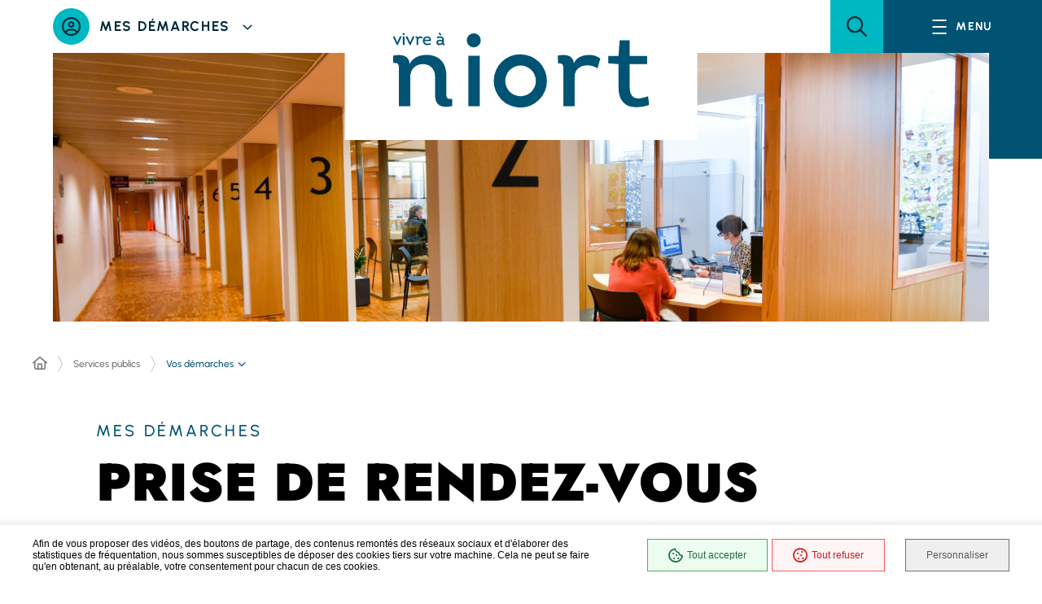

--- FILE ---
content_type: text/html; charset=utf-8
request_url: https://www.vivre-a-niort.com/services-publics/vos-demarches/vos-demarches/prise-de-rendez-vous/index.html
body_size: 23274
content:
<!DOCTYPE html>
<html lang="fr">
<head>

<meta charset="utf-8">
<!-- 
	Ville de Niort et Niort Agglo

	This website is powered by TYPO3 - inspiring people to share!
	TYPO3 is a free open source Content Management Framework initially created by Kasper Skaarhoj and licensed under GNU/GPL.
	TYPO3 is copyright 1998-2026 of Kasper Skaarhoj. Extensions are copyright of their respective owners.
	Information and contribution at https://typo3.org/
-->

<base href="/">

<title>Prise de rendez-vous - Mairie de Niort - Vivre à Niort</title>
<meta http-equiv="x-ua-compatible" content="IE=edge">
<meta name="generator" content="TYPO3 CMS">
<meta name="author" content="Direction de la Communication de la Ville de Niort">
<meta name="viewport" content="width=device-width, initial-scale=1.0">
<meta name="description" content="Ville de Niort - Prise de rendez-vous">
<meta name="keywords" content="Niort,">
<meta property="og:image" content="https://www.vivre-a-niort.com/processed/_processed_/6/d/csm_Accueil_espace_administratif-004_58313ec25e.jpg">
<meta name="twitter:card" content="summary">
<meta name="language" content="french">
<meta name="rating" content="GENERAL">
<meta name="revisit-after" content="1">
<meta name="contact" content="mairie@mairie-niort.fr">
<meta name="copyright" content="© Mairie de Niort">
<meta name="email" content="mairie@mairie-niort.fr">
<meta name="publisher" content="Mairie de Niort">
<meta name="geopositionlatitude" content="46.3239736">
<meta name="geopositionlongitude" content="-0.4643687000000227">
<meta name="georegion" content="FR">
<meta name="geoplacename" content="Niort">


<link rel="stylesheet" href="https://mailing.mairie-niort.com/typo3temp/assets/css/7015c8c4ac5ff815b57530b221005fc6.css?1742477440" media="all">
<link rel="stylesheet" href="/_assets/da037883643583719ff1c16a170c14d9/Css/shariff.min.css?1743063751" media="all">



<script src="/_assets/46fdc6811496a483d6e9e2d7da102423/js/jquery-3.6.3.js?1749109539"></script>


<style>iframe.mailjet_iframe, iframe.waze_iframe,.choixrdvvdn, .arcgis_iframe, iframe.waze_iframe, iframe.tikee_iframe, iframe.librair_iframe, iframe.atmo_iframe, .rdvoffice_iframe, .sketchfab_iframe{display:none}</style>
	 <script type="application/ld+json">{
					"@context" : "http://schema.org",
					"@type"    : "Organization",
					"name"     : "Mairie de Niort",
					"alternateName" : "Ville de Niort",
					"telephone" : "( 33 5) 49 78 79 80",
					 "address": {
						"@type": "PostalAddress",
						"addressLocality": "Niort, France",
						"postalCode": "79000",
						"streetAddress": "1 Place Martin Bastard"},
									"url"      : "https://www.vivre-a-niort.com",
									"logo"     : "https://www.vivre-a-niort.com/fileadmin/ville/archives/logos/vdn/rond_logobleu.jpg","sameAs" : ["https://www.facebook.com/VilledeNiort","https://www.youtube.com/user/mairiedeniort","https://twitter.com/Mairie_Niort","https://plus.google.com/111420518951967197276/"]}
	</script>
	<link rel="apple-touch-icon" sizes="57x57" href="/_assets/46fdc6811496a483d6e9e2d7da102423/icons/apple-icon-57x57.png" />
  <link rel="apple-touch-icon" sizes="60x60" href="/_assets/46fdc6811496a483d6e9e2d7da102423/icons/apple-icon-60x60.png" />
  <link rel="apple-touch-icon" sizes="72x72" href="/_assets/46fdc6811496a483d6e9e2d7da102423/icons/apple-icon-72x72.png" />
  <link rel="apple-touch-icon" sizes="76x76" href="/_assets/46fdc6811496a483d6e9e2d7da102423/icons/apple-icon-76x76.png" />
  <link rel="apple-touch-icon" sizes="114x114" href="/_assets/46fdc6811496a483d6e9e2d7da102423/icons/apple-icon-114x114.png" />
  <link rel="apple-touch-icon" sizes="120x120" href="/_assets/46fdc6811496a483d6e9e2d7da102423/icons/apple-icon-120x120.png" />
  <link rel="apple-touch-icon" sizes="144x144" href="/_assets/46fdc6811496a483d6e9e2d7da102423/icons/apple-icon-144x144.png" />
  <link rel="apple-touch-icon" sizes="152x152" href="/_assets/46fdc6811496a483d6e9e2d7da102423/icons/apple-icon-152x152.png" />
  <link rel="apple-touch-icon" sizes="180x180" href="/_assets/46fdc6811496a483d6e9e2d7da102423/icons/apple-icon-180x180.png" />
  <link rel="icon" type="image/png" sizes="192x192" href="/_assets/46fdc6811496a483d6e9e2d7da102423/icons/android-icon-192x192.png" />
  <link rel="icon" type="image/png" sizes="32x32" href="/_assets/46fdc6811496a483d6e9e2d7da102423/icons/favicon-32x32.png" />
  <link rel="icon" type="image/png" sizes="96x96" href="/_assets/46fdc6811496a483d6e9e2d7da102423/icons/favicon-96x96.png" />
  <link rel="icon" type="image/png" sizes="16x16" href="/_assets/46fdc6811496a483d6e9e2d7da102423/icons/favicon-16x16.png" />
  <link rel="manifest" href="/_assets/46fdc6811496a483d6e9e2d7da102423/icons/van.webmanifest" />
  

<!-- Matomo -->
<script>
  var _paq = window._paq = window._paq || [];
  /* tracker methods like "setCustomDimension" should be called before "trackPageView" */
  _paq.push(['trackPageView']);
  _paq.push(['enableLinkTracking']);
  (function() {
    var u="//analytics.mairie-niort.com/";
    _paq.push(['setTrackerUrl', u+'matomo.php']);
    _paq.push(['setSiteId', '1']);
    var d=document, g=d.createElement('script'), s=d.getElementsByTagName('script')[0];
    g.async=true; g.src=u+'matomo.js'; s.parentNode.insertBefore(g,s);
  })();
</script>
<noscript></noscript>
<!-- End Matomo Code -->
   

		<link rel="preload" href="/_assets/46fdc6811496a483d6e9e2d7da102423/fonts/Urbanist/Urbanist-Light.woff2" as="font" crossorigin="">
		<link rel="preload" href="/_assets/46fdc6811496a483d6e9e2d7da102423/fonts/Urbanist/Urbanist-Regular.woff2" as="font" crossorigin="">
		<link rel="preload" href="/_assets/46fdc6811496a483d6e9e2d7da102423/fonts/Urbanist/Urbanist-Italic.woff2" as="font" crossorigin="">
		<link rel="preload" href="/_assets/46fdc6811496a483d6e9e2d7da102423/fonts/Urbanist/Urbanist-Medium.woff2" as="font" crossorigin="">
		<link rel="preload" href="/_assets/46fdc6811496a483d6e9e2d7da102423/fonts/Urbanist/Urbanist-Bold.woff2" as="font" crossorigin="">
		<link rel="preload" href="/_assets/46fdc6811496a483d6e9e2d7da102423/fonts/Urbanist/Urbanist-BoldItalic.woff2" as="font" crossorigin="">
		<link rel="preload" href="/_assets/46fdc6811496a483d6e9e2d7da102423/fonts/Urbanist/Urbanist-Black.woff2" as="font" crossorigin="">
		<link rel="preload" href="/_assets/46fdc6811496a483d6e9e2d7da102423/fonts/Jost/Jost-Medium.woff2" as="font" crossorigin="">
		<link rel="preload" href="/_assets/46fdc6811496a483d6e9e2d7da102423/fonts/Jost/Jost-Bold.woff2" as="font" crossorigin="">
		<link rel="preload" href="/_assets/46fdc6811496a483d6e9e2d7da102423/fonts/Jost/Jost-Black.woff2" as="font" crossorigin="">
		<link rel="shortcut icon" href="/_assets/46fdc6811496a483d6e9e2d7da102423/images/favicons/favicon.ico" type="image/x-icon">
	<link rel="apple-touch-icon" href="/_assets/46fdc6811496a483d6e9e2d7da102423/images/favicons/apple-touch-icon.png">
	<link rel="apple-touch-icon" sizes="72x72" href="/_assets/46fdc6811496a483d6e9e2d7da102423/images/favicons/apple-touch-icon-72x72.png">
	<link rel="apple-touch-icon" sizes="114x114" href="/_assets/46fdc6811496a483d6e9e2d7da102423/images/favicons/apple-touch-icon-114x114.png">
	<meta name="theme-color" content="#fff">
	<meta name="msapplication-navbutton-color" content="#fff">
	<meta name="apple-mobile-web-app-status-bar-style" content="#fff">
	<style>
        *,*::before,*::after{box-sizing:border-box}ul[class],ol[class]{list-style:none;padding:0}body,h1,h2,h3,h4,h5,h6,p,ul[class],ol[class],li,figure,figcaption,blockquote,dl,dd{margin:0}body{line-height:1.5;min-height:100vh;scroll-behavior:smooth;text-rendering:optimizeSpeed}a:not([class]){-webkit-text-decoration-skip:ink;text-decoration-skip-ink:auto}img{display:block;height:auto;max-width:100%}input,button,textarea,select{font:inherit}@media(prefers-reduced-motion: reduce){*{animation-duration:.01ms !important;animation-iteration-count:1 !important;scroll-behavior:auto !important;transition-duration:.01ms !important}}:root{--typo-1: "Urbanist", Arial, Tahoma, sans-serif;--typo-2: "Jost", Arial, Tahoma, sans-serif;--project-icons-typo: "project-icons";--font-awesome-typo: "Font Awesome 6 Pro";--font-awesome-brands-typo: "Font Awesome 6 Brands";--color-1--1: #005373;--color-1--2: #002a3a;--color-1--3: #b3ccd5;--color-1--4: #003a50;--color-2--1: #00b8c2;--color-2--2: #008188;--color-2--3: #b3eaed;--color-1--2-o70: rgba(0, 42, 58, 0.7);--color-1--3-o25: rgba(179, 204, 213, 0.25);--color-2--1-lighten-o25: rgba(86, 170, 255, 0.25);--color-2--3-o25: rgba(179, 234, 237, 0.25);--fw-thin: 100;--fw-extralight: 200;--fw-light: 300;--fw-normal: 400;--fw-medium: 500;--fw-semibold: 600;--fw-bold: 700;--fw-extrabold: 800;--fw-black: 900;--global-legend-fz-desktop: 3.6rem;--global-legend-fz-tablet: 2.8rem;--global-legend-fz-mobile: 2.4rem;--global-legend-ff: var(--typo-1);--global-legend-fw: var(--fw-bold);--global-legend-fs: normal;--global-legend-color: #000;--global-label-fz: 2rem;--global-label-ff: var(--typo-1);--global-label-fw: var(--fw-bold);--global-label-fs: normal;--global-label-color: #000;--global-label-required-fz: 1.4rem;--global-label-required-ff: inherit;--global-label-required-fw: var(--fw-medium);--global-label-required-fs: normal;--global-label-required-color: #c81c1e;--global-label-helper-fz: 1.2rem;--global-label-helper-ff: var(--typo-1);--global-label-helper-fw: var(--fw-normal);--global-label-helper-fs: normal;--global-label-helper-color: #5a5a5a;--global-label-alert-color: #c81c1e;--global-input-fz: 1.6rem;--global-input-fz-mobile: 1.6rem;--global-input-ff: var(--typo-1);--global-input-fw: var(--fw-normal);--global-input-fs: normal;--global-input-color: #707070;--global-input-bg: #fff;--global-input-border-color: #707070;--global-input-border-radius: 23px;--global-input-min-height: 45px;--global-input-min-height-mobile: 45px;--global-input-radio-checkbox-min-height: 25px;--global-input-padding: 0.5em 1.67em;--global-input-padding-mobile: 0.55em 1.15em;--global-input-ph-fz: var(--global-input-fz);--global-input-ph-ff: var(--global-input-ff);--global-input-ph-fw: var(--fw-normal);--global-input-ph-fs: normal;--global-input-ph-color: var(--global-input-color);--global-input-readonly-bg: #f7f7f7;--global-textarea-height: 100px;--global-autocomplete-offset: em(4.5, strip-unit(1.6rem));--global-select-caret: inline-svg('<svg fill="#000" xmlns="http://www.w3.org/2000/svg" viewBox="0 0 256 512" width="18" height="18"><path d="M119.5 326.9L3.5 209.1c-4.7-4.7-4.7-12.3 0-17l7.1-7.1c4.7-4.7 12.3-4.7 17 0L128 287.3l100.4-102.2c4.7-4.7 12.3-4.7 17 0l7.1 7.1c4.7 4.7 4.7 12.3 0 17L136.5 327c-4.7 4.6-12.3 4.6-17-.1z"/></svg>');--global-select-caret-offset: 32px;--global-select-caret-offset-mobile: 20px;--global-select-padding-right: em(5.5, strip-unit(1.6rem));--global-choices-multiple-padding-bottom: 0.45em;--global-choices-padding-mobile: 0.55em 1.15em;--global-choices-multiple-item-offset: 0.25em;--global-form-dropdown-shadow: 0 3px 5px rgba(0, 0, 0, 0.6);--global-rch-fz: 1.6rem;--global-rch-ff: var(--global-input-ff);--global-rch-fw: var(--fw-normal);--global-rch-fs: normal;--global-rch-color: #000;--global-rch-left-offset: 33px;--global-rch-pseudo-box-size: 24px;--global-rch-pseudo-box-bg: #fff;--global-rch-pseudo-box-border: #5a5a5a;--global-rch-pseudo-checkmark-width: 2px;--global-rch-pseudo-checkmark-color: #efefef;--global-rch-pseudo-checkmark-color-active: var(--color-1--1);--global-rch-pseudo-checkmark-color-grayscale: #3a3a3a;--global-rch-legend-ff: var(--typo-1);--global-rch-legend-fz: 1.8rem;--global-rch-legend-fw: var(--fw-bold);--global-rch-legend-fs: normal;--global-rch-legend-color: #707070;--scrollbar-width: 17px}.site-content__wrapper::after,.container::after{clear:both;content:"";display:block;height:0;overflow:hidden;visibility:hidden}.section__more-links{align-items:center;display:flex;flex-wrap:wrap;margin:0 -5px}.section__more-links>button,.section__more-links>a,.section__more-links>.btn{margin:5px}.is-center.section__more-links{justify-content:center}.is-left.section__more-links{justify-content:flex-start}.is-right.section__more-links{justify-content:flex-end}.site-content__wrapper,.container{box-sizing:border-box;margin:0 auto;max-width:1280px;padding:0 40px;width:100%}@media screen and (max-width: 767px){.site-content__wrapper,.container{padding:0 20px}}.container.is-lg{max-width:1680px}.container.is-sm{max-width:980px}.container.is-fluid{max-width:1920px;padding:0}html{font-size:62.5%}body{background:#fff;color:#000;font-family:"Urbanist", Arial, Tahoma, sans-serif;font-family:var(--typo-1);font-size:1.8rem;margin:0;overflow-x:hidden}body.is-overflow-hidden{overflow:hidden}body.is-transparent{background:rgba(0,0,0,0)}body.is-center-content{align-items:center;display:flex;justify-content:center}a:focus,button:focus,input:focus,select:focus,textarea:focus{outline:2px solid currentColor;outline-offset:-3px}a{color:inherit}button{margin:0}b,strong{font-weight:700;font-weight:var(--fw-bold)}.print-banner,.print-footer{display:none}span[class*=fa-]{pointer-events:none}img{display:block;height:auto;max-width:100%}.lazy{background-image:image("placeholder-image.svg") !important}.lazy{transition:opacity 250ms ease-in-out 0ms;background-color:#f7f7f7;background-position:center center;background-repeat:no-repeat;background-size:50% 50%}@media screen and (-ms-high-contrast: active), (-ms-high-contrast: none){.lazy{animation:none;background-size:50%}}.lazy.lazyloading{animation:loadingPlaceholder 2s infinite}@media screen and (-ms-high-contrast: active), (-ms-high-contrast: none){.lazy.lazyloading{animation:none;background-size:50%}}.lazy.lazyloaded:not(.is-no-image){background-image:none !important}.lazy.lazyloaded:not(.is-no-image){animation:fadeIn 300ms linear forwards}.lazy.not-loaded{background-image:image("placeholder-image-not-loaded.svg") !important}.section{margin:70px 0}@media screen and (max-width: 1279px){.section{margin:50px 0}}.home-page .section,.home-hospital-page .section{margin:100px 0}@media screen and (max-width: 1279px){.home-page .section,.home-hospital-page .section{margin:70px 0}}@media screen and (max-width: 767px){.home-page .section,.home-hospital-page .section{margin:80px 0}}@media screen and (max-width: 767px){.home-page .section .section__title,.home-hospital-page .section .section__title{flex-direction:column}}@media screen and (min-width: 1280px){.section.is-width-33 .section__title{margin-bottom:15px}}.section.is-inverted{background-color:#000}.section.is-middle{margin-left:auto;margin-right:auto;max-width:996px}.section__title{align-items:center;display:flex;margin-bottom:30px}.section__title>*:not(:last-child){margin-right:10px}.section__title .title:only-child{margin-right:0}.section__title .title+.tag-links{margin-left:30px}@media screen and (min-width: 768px)and (max-width: 1279px){.section__title .title+.tag-links{margin-left:20px;margin-right:-36px}}@media screen and (max-width: 767px){.section__title .title+.tag-links{margin:28px 0 0}}@media screen and (max-width: 767px){.section__title .btn{margin-top:5px}}.section__more-links{margin-top:5px}@media screen and (max-width: 767px){.section__more-links{justify-content:center}}.site-wrapper{display:flex;min-height:100vh;overflow-x:hidden;width:100%}.site-wrapper__inner{display:flex;flex-direction:column;flex-grow:1;min-height:100vh;width:100%}.site-wrapper__header{position:relative}.site-wrapper__header,.site-wrapper__footer{flex-basis:auto;flex-grow:0;width:100%}.site-wrapper__footer{position:relative}.site-wrapper__main{flex-grow:1;min-height:1px;position:relative;width:100%;z-index:6}.site-wrapper.is-overflow-hidden{overflow:hidden}.site-content__wrapper{display:flex;flex-wrap:wrap;padding-bottom:80px;padding-top:40px;position:relative;z-index:0}@media screen and (max-width: 1279px){.site-content__wrapper{padding:40px 62px 80px}}@media screen and (max-width: 767px){.site-content__wrapper{padding:30px 20px 80px}}.site-content__main{flex-grow:1;width:1%}.site-content__main>*:first-child{margin-top:0}.site-content__sidebar{padding:0 0 0 126px;width:408px}@media screen and (max-width: 1279px){.site-content__sidebar{padding:0;width:100%}}.site-content__sidebar.is-left{order:-2;padding:0 120px 0 0}@media screen and (max-width: 1279px){.site-content__sidebar.is-left{padding:0}}.site-content__sidebar.is-facets{margin-left:-30px;order:-2;padding:0 90px 0 0}@media screen and (max-width: 1279px){.site-content__sidebar.is-facets{margin:0;padding:0;width:0}}
    </style>
	
			<link rel="stylesheet" as="style" href="/_assets/46fdc6811496a483d6e9e2d7da102423/css/page.css" onload="this.rel='stylesheet'">
		
	
	<link rel="stylesheet" as="style" href="/_assets/46fdc6811496a483d6e9e2d7da102423/css/core.css" onload="this.rel='stylesheet'">
	
	<link rel="stylesheet" href="/_assets/46fdc6811496a483d6e9e2d7da102423/css/print.css" media="print">
		<noscript>
			<link rel="preload" as="style" href="/_assets/46fdc6811496a483d6e9e2d7da102423/css/home.css" onload="this.rel='stylesheet'"/>
			<link rel="stylesheet" href="/_assets/46fdc6811496a483d6e9e2d7da102423/css/core.css">
			<link rel="stylesheet" media="print" href="/_assets/46fdc6811496a483d6e9e2d7da102423/css/print.css"/>
		</noscript>
	<script>
       !function(n){"use strict";n.loadCSS||(n.loadCSS=function(){});var o=loadCSS.relpreload={};if(o.support=function(){var e;try{e=n.document.createElement("link").relList.supports("preload")}catch(t){e=!1}return function(){return e}}(),o.bindMediaToggle=function(t){var e=t.media||"all";function a(){t.addEventListener?t.removeEventListener("load",a):t.attachEvent&&t.detachEvent("onload",a),t.setAttribute("onload",null),t.media=e}t.addEventListener?t.addEventListener("load",a):t.attachEvent&&t.attachEvent("onload",a),setTimeout(function(){t.rel="stylesheet",t.media="only x"}),setTimeout(a,3e3)},o.poly=function(){if(!o.support())for(var t=n.document.getElementsByTagName("link"),e=0;e<t.length;e++){var a=t[e];"preload"!==a.rel||"style"!==a.getAttribute("as")||a.getAttribute("data-loadcss")||(a.setAttribute("data-loadcss",!0),o.bindMediaToggle(a))}},!o.support()){o.poly();var t=n.setInterval(o.poly,500);n.addEventListener?n.addEventListener("load",function(){o.poly(),n.clearInterval(t)}):n.attachEvent&&n.attachEvent("onload",function(){o.poly(),n.clearInterval(t)})}"undefined"!=typeof exports?exports.loadCSS=loadCSS:n.loadCSS=loadCSS}("undefined"!=typeof global?global:this);
    </script>
	
   
<link rel="canonical" href="https://www.vivre-a-niort.com/services-publics/vos-demarches/vos-demarches/prise-de-rendez-vous/index.html"/>
</head>
<body>
<!--TYPO3SEARCH_begin-->
	


<div class="site-wrapper has-page-image" tabindex="-1"><div class="site-wrapper__inner"><div class="print-banner"><img src="/_assets/46fdc6811496a483d6e9e2d7da102423/images/logos/logo.svg" alt="Ville de Niort"></div><div class="site-wrapper__components"><nav id="menu-skip" class="menu-skip" role="navigation" aria-label="Menu d'accès rapide"><ul class="menu-skip__list"><li class="menu-skip__listitem"><a href="#main" class="menu-skip__link">Aller à contenu</a></li></ul></nav><!-- TYPO3SEARCH_begin --><div class="news"></div><!-- TYPO3SEARCH_end --></div><div class="site-wrapper__header"><header class="header-wrapper" role="banner"><div class="header-wrapper__container"><div class="header-wrapper__logo-mobile"><a class="logo" href="https://www.vivre-a-niort.com/"><span class="logo__image"><img src="/_assets/46fdc6811496a483d6e9e2d7da102423/images/logos/logo.svg" alt="Vivre à Niort" height="92" width="315"></span></a></div><div class="header js-fixed-element
                
                has-logo-center"><div class="header__inner"><div class="header__logo"><a class="logo" href="https://www.vivre-a-niort.com/"><span class="logo__image"><img src="/_assets/46fdc6811496a483d6e9e2d7da102423/images/logos/logo.svg" alt="Vivre à Niort" height="92" width="315"></span></a></div><div class="header__components"><div class="header__actions"><div class="my-steps js-dropdown"><button class="my-steps__toggle js-dropdown-toggle" type="button"><span class="my-steps__toggle-svg" aria-hidden="true"><img class="inline-svg" src="data:image/svg+xml,%3Csvg%20xmlns=%22http://www.w3.org/2000/svg%22%20width=%2223%22%20height=%2223%22%20viewBox=%220%200%2023%2023%22%20/%3E" data-src="/_assets/46fdc6811496a483d6e9e2d7da102423/images/icons/circle-user.svg" width="23" height="23" alt></span><span class="my-steps__toggle-text">Mes démarches</span><span aria-hidden="true" class="far fa-angle-down"></span></button><div class="my-steps__wrapper js-dropdown-block"><button class="my-steps__close js-dropdown-close" type="button"><span class="my-steps__close-svg-wrapper" aria-hidden="true"><img class="inline-svg" src="data:image/svg+xml,%3Csvg%20xmlns=%22http://www.w3.org/2000/svg%22%20width=%2250%22%20height=%2250%22%20viewBox=%220%200%2050%2050%22%20/%3E" data-src="/_assets/46fdc6811496a483d6e9e2d7da102423/images/icons/cross.svg" width="50" height="50" alt></span><span class="my-steps__close-text">Fermer</span></button><!-- TYPO3SEARCH_begin --><div id="c159867" class="frame-background-none frame-no-backgroundimage frame-space-before-none frame-space-after-none"><div class="site-content__wrapper frame-container" ><div class="frame-inner site-content__main"><section class="section "><div class="section__content"><div class="news"><div class="my-steps__container"><h2 class="ghost">Menu Démarches en ligne</h2><nav class="my-steps-block"><ul class="my-steps-block__list"><li class="my-steps-block__listitem"><article class="my-steps-item"><div class="my-steps-item__svg-wrapper" aria-hidden="true"><img class="inline-svg" src="data:image/svg+xml,%3Csvg%20xmlns=%22http://www.w3.org/2000/svg%22%20width=%2260%22%20height=%2260%22%20viewBox=%220%200%2060%2060%22%20/%3E" data-src="/fileadmin/user_upload/manif/2023/calendar_v31.svg" width="60" height="60" alt="Prise de rendez-vous"></div><p class="my-steps-item__text"><a href="/services-publics/vos-demarches/vos-demarches/prise-de-rendez-vous/index.html"  class="my-steps-item__link" >
											Prise de rendez-vous
										</a></p></article></li><li class="my-steps-block__listitem"><article class="my-steps-item"><div class="my-steps-item__svg-wrapper" aria-hidden="true"><img class="inline-svg" src="data:image/svg+xml,%3Csvg%20xmlns=%22http://www.w3.org/2000/svg%22%20width=%2260%22%20height=%2260%22%20viewBox=%220%200%2060%2060%22%20/%3E" data-src="/fileadmin/user_upload/manif/2023/signaler_anomalie.svg" width="60" height="60" alt="Signaler une anomalie"></div><p class="my-steps-item__text"><a href="/services-publics/vos-demarches/vos-demarches/signaler-une-anomalie/index.html"  class="my-steps-item__link" >
											Signaler une anomalie
										</a></p></article></li><li class="my-steps-block__listitem"><article class="my-steps-item"><div class="my-steps-item__svg-wrapper" aria-hidden="true"><img class="inline-svg" src="data:image/svg+xml,%3Csvg%20xmlns=%22http://www.w3.org/2000/svg%22%20width=%2260%22%20height=%2260%22%20viewBox=%220%200%2060%2060%22%20/%3E" data-src="/fileadmin/user_upload/manif/2023/identite_der.svg" width="60" height="60" alt="Titres d&#039;identité"></div><p class="my-steps-item__text"><a href="/services-publics/vos-demarches/vos-demarches/papiers-etat-civil/index.html"  class="my-steps-item__link" >
											Titres d&#039;identité
										</a></p></article></li><li class="my-steps-block__listitem"><article class="my-steps-item"><div class="my-steps-item__svg-wrapper" aria-hidden="true"><img class="inline-svg" src="data:image/svg+xml,%3Csvg%20xmlns=%22http://www.w3.org/2000/svg%22%20width=%2260%22%20height=%2260%22%20viewBox=%220%200%2060%2060%22%20/%3E" data-src="/fileadmin/user_upload/manif/2023/election.svg" width="60" height="60" alt="Elections / citoyenneté"></div><p class="my-steps-item__text"><a href="/services-publics/vos-demarches/vos-demarches/elections-citoyennete/index.html"  class="my-steps-item__link" >
											Elections / citoyenneté
										</a></p></article></li><li class="my-steps-block__listitem"><article class="my-steps-item"><div class="my-steps-item__svg-wrapper" aria-hidden="true"><img class="inline-svg" src="data:image/svg+xml,%3Csvg%20xmlns=%22http://www.w3.org/2000/svg%22%20width=%2260%22%20height=%2260%22%20viewBox=%220%200%2060%2060%22%20/%3E" data-src="/fileadmin/user_upload/manif/2023/ecoles.svg" width="60" height="60" alt="Ecoles / Centres de loisirs"></div><p class="my-steps-item__text"><a href="/services-publics/vos-demarches/vos-demarches/ecoles-centres-de-loisirs/index.html"  class="my-steps-item__link" >
											Ecoles / Centres de loisirs
										</a></p></article></li><li class="my-steps-block__listitem"><article class="my-steps-item"><div class="my-steps-item__svg-wrapper" aria-hidden="true"><img class="inline-svg" src="data:image/svg+xml,%3Csvg%20xmlns=%22http://www.w3.org/2000/svg%22%20width=%2260%22%20height=%2260%22%20viewBox=%220%200%2060%2060%22%20/%3E" data-src="/fileadmin/user_upload/manif/2023/bebe.svg" width="60" height="60" alt="Petite enfance"></div><p class="my-steps-item__text"><a href="/services-publics/vos-demarches/vos-demarches/petite-enfance-1/index.html"  class="my-steps-item__link" >
											Petite enfance
										</a></p></article></li><li class="my-steps-block__listitem"><article class="my-steps-item"><div class="my-steps-item__svg-wrapper" aria-hidden="true"><img class="inline-svg" src="data:image/svg+xml,%3Csvg%20xmlns=%22http://www.w3.org/2000/svg%22%20width=%2260%22%20height=%2260%22%20viewBox=%220%200%2060%2060%22%20/%3E" data-src="/fileadmin/user_upload/manif/2023/handicap.svg" width="60" height="60" alt="Handicap / perte d’autonomie"></div><p class="my-steps-item__text"><a href="/services-publics/vos-demarches/vos-demarches/handicap-perte-dautonomie/index.html"  class="my-steps-item__link" >
											Handicap / perte d’autonomie
										</a></p></article></li><li class="my-steps-block__listitem"><article class="my-steps-item"><div class="my-steps-item__svg-wrapper" aria-hidden="true"><img class="inline-svg" src="data:image/svg+xml,%3Csvg%20xmlns=%22http://www.w3.org/2000/svg%22%20width=%2260%22%20height=%2260%22%20viewBox=%220%200%2060%2060%22%20/%3E" data-src="/fileadmin/user_upload/manif/2023/Conseil_de_quartier.svg" width="60" height="60" alt="Conseil de quartier / e-participation"></div><p class="my-steps-item__text"><a href="/services-publics/vos-demarches/vos-demarches/conseil-de-quartier-e-participation/index.html"  class="my-steps-item__link" >
											Conseil de quartier / e-participation
										</a></p></article></li><li class="my-steps-block__listitem"><article class="my-steps-item"><div class="my-steps-item__svg-wrapper" aria-hidden="true"><img class="inline-svg" src="data:image/svg+xml,%3Csvg%20xmlns=%22http://www.w3.org/2000/svg%22%20width=%2260%22%20height=%2260%22%20viewBox=%220%200%2060%2060%22%20/%3E" data-src="/fileadmin/user_upload/manif/2023/AdobeStock_569802207.svg" width="60" height="60" alt="Marchés publics / appels à projets"></div><p class="my-steps-item__text"><a href="/services-publics/vos-demarches/vos-demarches/marches-publics-appels-a-projets-1/index.html"  class="my-steps-item__link" >
											Marchés publics / appels à projets
										</a></p></article></li></ul></nav><div class="my-steps__more-links"><a class="btn is-primary is-small" href="/services-publics/vos-demarches/vos-demarches/index.html"><span class="btn__text">Toutes mes démarches</span></a></div></div></div></div></section></div></div></div><!-- TYPO3SEARCH_end --></div></div></div><div class="header__search" role="search"><div class="search"><a href="#search-popup" data-fancybox="" data-small-btn="false" data-toolbar="false" data-content="Ouvrir la recherche" class="search__toggle js-tooltip" data-fancybox-body-class="is-search-opened" aria-haspopup="dialog" data-dialog-label="Formulaire de recherche" role="button"><span aria-hidden="true" class="fa fa-search"></span><span class="ghost">Ouvrir la recherche (fenêtre modale)</span></a><div class="search__popup" hidden=""><div class="popup search-popup" id="search-popup"><div class="search-popup__wrapper"><form method="get" action="/moteur-de-recherche/index.html" class="form js-validator-form"><div class="form__fieldset "><h2 class="legend form__legend ghost" id="generated-8zo43qod87m">Formulaire de recherche</h2><div class="form__controls-group "><label for="field-9hrwpy1um87" class="form__label ">Rechercher</label><div class="form__field-wrapper  js-autocomplete" data-json-path="/suggest.json" data-min-elements="5" data-max-elements="7" data-min-chars="3" data-mark-coincidence="on"><input type="text" 
                            id="field-9hrwpy1um87" 
                            class="form__field js-autocomplete-input" 
							aria-describedby="describedby-wqmrk1d94se"
							role="combobox"
							required="required"
							aria-autocomplete="list"
							aria-expanded="false"
							aria-activedescendant=""
                            name="q"/><span class="form__field-placeholder" aria-hidden="true" id="describedby-wqmrk1d94se">Saisir un ou plusieurs mots-clés…</span></div><button type="submit" class="js-tooltip search-popup__submit" data-content="Rechercher sur tout le site"><span aria-hidden="true" class="far fa-search"></span><span class="ghost">Rechercher sur tout le site</span></button></div></div></form></div><button data-fancybox-close="" type="button" class="popup__close-btn btn is-only-icon is-inverted is-small is-outside js-tooltip" data-content="Fermer la recherche"><span aria-hidden="true" class="far fa-times"></span><span class="btn__text ghost">Fermer la recherche</span></button></div></div></div></div><div class="header__search-bar"><form method="get" action="/moteur-de-recherche/index.html" class="form js-validator-form"><fieldset class="form__fieldset "><legend class="legend form__legend ghost">Formulaire de recherche</legend><div class="form__controls-group "><label for="field-v1nuh5d7xz" class="form__label ghost">Rechercher</label><div class="form__field-wrapper  js-autocomplete" data-json-path="/suggest.json" data-min-elements="5" data-max-elements="7" data-min-chars="3" data-mark-coincidence="on"><input type="text" 
                            id="field-v1nuh5d7xz" 
                            class="form__field js-autocomplete-input" 
							aria-describedby="describedby-p89x6o3ye3c"
							role="combobox"
							required="required"
							aria-autocomplete="list"
							aria-expanded="false"
							aria-activedescendant=""
                            
                            name="q"/><span class="form__field-placeholder" aria-hidden="true" id="describedby-p89x6o3ye3c">Que recherchez-vous ?</span></div><button type="submit" class="js-tooltip btn is-only-icon is-inverted" data-content="Rechercher sur tout le site"><span aria-hidden="true" class="far fa-search"></span><span class="ghost">Rechercher sur tout le site</span></button></div></fieldset></form></div><nav class="header__nav-toggle " role="navigation" aria-label="Navigation principale"><button type="button" class="main-nav-toggle" id="main-nav-toggle" aria-label="Menu - fenêtre modale" aria-haspopup="dialog"><span class="main-nav-toggle__bars" aria-hidden="true"><span class="main-nav-toggle__bar"></span><span class="main-nav-toggle__bar"></span><span class="main-nav-toggle__bar"></span></span><span class="main-nav-toggle__text">Menu</span></button></nav></div></div></div></div><div class="header-wrapper__nav is-aside-nav"><div class="main-nav js-main-nav"><div class="main-nav__container js-main-nav-container" aria-modal="true" role="dialog" aria-label="Navigation principale"><div class="main-nav__block js-main-nav-block"><div class="main-nav__close-wrap"><button class="btn is-small is-only-icon is-inverted main-nav__close-button js-main-nav-close js-tooltip" type="button" data-content="Fermer le menu"><span aria-hidden="true" class="far fa-times"></span><span class="ghost">Fermer</span></button></div><div class="main-nav__wrapper"><ul class="main-nav__nav-list"><li class="main-nav__nav-item "><span class="main-nav__nav-item-actions"><a href="/webcam/index.html" class="main-nav__nav-link ">Webcam</a></span></li><li class="main-nav__nav-item has-dropdown js-main-nav-ddm"><span class="main-nav__nav-item-actions"><a href="/actualites/index.html" class="main-nav__nav-link ">Actualités</a><button type="button" class="main-nav__nav-toggle js-main-nav-ddm-toggle"><span class="main-nav__nav-toggle-icon" aria-hidden="true"></span><span class="ghost">Actualités</span></button></span><ul class="main-nav__nav-dropdown is-level-1 js-main-nav-ddm-block"><li class="main-nav__nav-item has-dropdown js-main-nav-ddm"><span class="main-nav__nav-item-actions"><a href="/actualites/agenda/index.html" class="main-nav__nav-link">Agenda</a><button type="button" class="main-nav__nav-toggle js-main-nav-ddm-toggle"><span class="main-nav__nav-toggle-icon" aria-hidden="true"></span><span class="ghost">Agenda</span></button></span><ul class="main-nav__nav-dropdown is-level-2 js-main-nav-ddm-block"><li class="main-nav__nav-item"><span class="main-nav__nav-item-actions"><a href="/actualites/agenda/rechercher-une-manifestation/index.html" class="main-nav__nav-link">Agenda des manifestations</a></span></li><li class="main-nav__nav-item"><span class="main-nav__nav-item-actions"><a href="/actualites/agenda/proposez-une-manifestation/annoncez-votre-manifestation/annoncez-votre-manifestation-sur-les-supports-de-communication-de-la-ville-site-et-magazine/index.html" class="main-nav__nav-link">Proposez une manifestation</a></span></li><li class="main-nav__nav-item"><span class="main-nav__nav-item-actions"><a href="/actualites/agenda/cinema/index.html" class="main-nav__nav-link">Cinéma</a></span></li></ul></li><li class="main-nav__nav-item has-dropdown js-main-nav-ddm"><span class="main-nav__nav-item-actions"><a href="/actualites/toutes-les-news-archives/index.html" class="main-nav__nav-link">Toutes les news (archives)</a><button type="button" class="main-nav__nav-toggle js-main-nav-ddm-toggle"><span class="main-nav__nav-toggle-icon" aria-hidden="true"></span><span class="ghost">Toutes les news (archives)</span></button></span><ul class="main-nav__nav-dropdown is-level-2 js-main-nav-ddm-block"><li class="main-nav__nav-item"><span class="main-nav__nav-item-actions"><a href="/actualites/toutes-les-news-archives/rechercher-une-news/index.html" class="main-nav__nav-link">Rechercher une news</a></span></li></ul></li><li class="main-nav__nav-item has-dropdown js-main-nav-ddm"><span class="main-nav__nav-item-actions"><a href="/actualites/vivre-a-niort/archives-vivre-a-niort/index.html" class="main-nav__nav-link">Vivre à Niort</a><button type="button" class="main-nav__nav-toggle js-main-nav-ddm-toggle"><span class="main-nav__nav-toggle-icon" aria-hidden="true"></span><span class="ghost">Vivre à Niort</span></button></span><ul class="main-nav__nav-dropdown is-level-2 js-main-nav-ddm-block"><li class="main-nav__nav-item"><span class="main-nav__nav-item-actions"><a href="/actualites/vivre-a-niort/archives-vivre-a-niort/index.html" class="main-nav__nav-link">Archives Vivre à Niort</a></span></li><li class="main-nav__nav-item"><span class="main-nav__nav-item-actions"><a href="/actualites/vivre-a-niort/ou-retrouver-votre-magazine/index.html" class="main-nav__nav-link">Où retrouver votre magazine</a></span></li><li class="main-nav__nav-item"><span class="main-nav__nav-item-actions"><a href="/actualites/vivre-a-niort/posez-vos-questions-au-magazine/index.html" class="main-nav__nav-link">Proposez vos sujets pour le supplément culturel Niort dedans dehors</a></span></li><li class="main-nav__nav-item"><span class="main-nav__nav-item-actions"><a href="/actualites/vivre-a-niort/posez-vos-questions-au-magazine-1/index.html" class="main-nav__nav-link">Proposez vos sujets au magazine Vivre à Niort</a></span></li></ul></li><li class="main-nav__nav-item "><span class="main-nav__nav-item-actions"><a href="/actualites/reseaux-sociaux/index.html" class="main-nav__nav-link">Réseaux sociaux</a></span></li><li class="main-nav__nav-item "><span class="main-nav__nav-item-actions"><a href="/actualites/lettres-dinformation-numeriques/index.html" class="main-nav__nav-link">Lettres d&#039;information numériques</a></span></li><li class="main-nav__nav-item "><span class="main-nav__nav-item-actions"><a href="https://www.niortagglo.fr/acces-directs/presse-1/index.html" class="main-nav__nav-link">Espace journalistes</a></span></li><li class="main-nav__nav-item "><span class="main-nav__nav-item-actions"><a href="/actualites/rss/index.html" class="main-nav__nav-link">RSS</a></span></li></ul></li><li class="main-nav__nav-item has-dropdown js-main-nav-ddm"><span class="main-nav__nav-item-actions"><a href="/cadre-de-vie/index.html" class="main-nav__nav-link ">Cadre de vie</a><button type="button" class="main-nav__nav-toggle js-main-nav-ddm-toggle"><span class="main-nav__nav-toggle-icon" aria-hidden="true"></span><span class="ghost">Cadre de vie</span></button></span><ul class="main-nav__nav-dropdown is-level-1 js-main-nav-ddm-block"><li class="main-nav__nav-item has-dropdown js-main-nav-ddm"><span class="main-nav__nav-item-actions"><a href="/cadre-de-vie/grands-projet-ville-agglo/index.html" class="main-nav__nav-link">Grands projets Ville/Agglo</a><button type="button" class="main-nav__nav-toggle js-main-nav-ddm-toggle"><span class="main-nav__nav-toggle-icon" aria-hidden="true"></span><span class="ghost">Grands projets Ville/Agglo</span></button></span><ul class="main-nav__nav-dropdown is-level-2 js-main-nav-ddm-block"><li class="main-nav__nav-item"><span class="main-nav__nav-item-actions"><a href="https://www.niortagglo.fr/grands-projets/projet-gare-niort-atlantique/index.html" class="main-nav__nav-link">Projet Gare Niort-Atlantique</a></span></li><li class="main-nav__nav-item"><span class="main-nav__nav-item-actions"><a href="https://www.niortagglo.fr/grands-projets/espace-niort-tech/index.html" class="main-nav__nav-link">Espace Niort Tech</a></span></li><li class="main-nav__nav-item"><span class="main-nav__nav-item-actions"><a href="https://www.niortagglo.fr/grands-projets/niort-coeur-dagglo-se-transforme/centre-des-mobilites-decarbonees/index.html" class="main-nav__nav-link">Centre d&#039;exploitation des mobilités décarbonées</a></span></li><li class="main-nav__nav-item"><span class="main-nav__nav-item-actions"><a href="/cadre-de-vie/grands-projet-ville-agglo/port-boinot-maison-patronale-et-fabrique/index.html" class="main-nav__nav-link">Port Boinot, maison patronale et fabrique</a></span></li><li class="main-nav__nav-item"><span class="main-nav__nav-item-actions"><a href="/cadre-de-vie/grands-projet-ville-agglo/secteur-denfert-rochereau/index.html" class="main-nav__nav-link">Secteur Denfert-Rochereau</a></span></li><li class="main-nav__nav-item"><span class="main-nav__nav-item-actions"><a href="/cadre-de-vie/grands-projets/grands-projet-ville-agglo/projet-boulevard-main/index.html" class="main-nav__nav-link">Projet Boulevard Main</a></span></li><li class="main-nav__nav-item"><span class="main-nav__nav-item-actions"><a href="/cadre-de-vie/grands-projet-ville-agglo/schema-cyclable/index.html" class="main-nav__nav-link">Schéma cyclable niortais</a></span></li><li class="main-nav__nav-item"><span class="main-nav__nav-item-actions"><a href="/cadre-de-vie/grands-projet-ville-agglo/projet-secteur-de-lhotel-de-ville/index.html" class="main-nav__nav-link">Secteur de l&#039;hôtel de ville</a></span></li><li class="main-nav__nav-item"><span class="main-nav__nav-item-actions"><a href="https://www.niortagglo.fr/grands-projets/niort-coeur-dagglo-se-transforme/projet-niort-ribray/index.html" class="main-nav__nav-link">Secteur Niort-Ribray</a></span></li></ul></li><li class="main-nav__nav-item has-dropdown js-main-nav-ddm"><span class="main-nav__nav-item-actions"><a href="/cadre-de-vie/grands-amenagements-realises/index.html" class="main-nav__nav-link">Grands aménagements réalisés</a><button type="button" class="main-nav__nav-toggle js-main-nav-ddm-toggle"><span class="main-nav__nav-toggle-icon" aria-hidden="true"></span><span class="ghost">Grands aménagements réalisés</span></button></span><ul class="main-nav__nav-dropdown is-level-2 js-main-nav-ddm-block"><li class="main-nav__nav-item"><span class="main-nav__nav-item-actions"><a href="https://www.niortagglo.fr/cadre-de-vie/grands-projet-ville-agglo/cnam-place-de-la-comedie/index.html" class="main-nav__nav-link">Cnam, place de la comédie</a></span></li><li class="main-nav__nav-item"><span class="main-nav__nav-item-actions"><a href="https://www.niortagglo.fr/grands-projets/le-conservatoire/index.html" class="main-nav__nav-link">Conservatoire danse et musique Auguste-Tolbecque</a></span></li><li class="main-nav__nav-item"><span class="main-nav__nav-item-actions"><a href="https://www.niortagglo.fr/grands-projets/la-mediatheque-pierre-moinot/index.html" class="main-nav__nav-link">Médiathèque Pierre-Moinot</a></span></li><li class="main-nav__nav-item"><span class="main-nav__nav-item-actions"><a href="https://www.niortagglo.fr/grands-projets/la-piscine-pre-leroy/index.html" class="main-nav__nav-link">Piscine Pré-Leroy</a></span></li></ul></li><li class="main-nav__nav-item has-dropdown js-main-nav-ddm"><span class="main-nav__nav-item-actions"><a href="/cadre-de-vie/decouvrir-niort/index.html" class="main-nav__nav-link">Découvrir Niort</a><button type="button" class="main-nav__nav-toggle js-main-nav-ddm-toggle"><span class="main-nav__nav-toggle-icon" aria-hidden="true"></span><span class="ghost">Découvrir Niort</span></button></span><ul class="main-nav__nav-dropdown is-level-2 js-main-nav-ddm-block"><li class="main-nav__nav-item"><span class="main-nav__nav-item-actions"><a href="/nv-arrivant/index.html" class="main-nav__nav-link">Bienvenue à Niort</a></span></li><li class="main-nav__nav-item"><span class="main-nav__nav-item-actions"><a href="/cadre-de-vie/decouvrir-niort/presentation-de-la-ville/index.html" class="main-nav__nav-link">Présentation de la ville</a></span></li><li class="main-nav__nav-item"><span class="main-nav__nav-item-actions"><a href="/cadre-de-vie/quartiers/index.html" class="main-nav__nav-link">Quartiers</a></span></li><li class="main-nav__nav-item"><span class="main-nav__nav-item-actions"><a href="/cadre-de-vie/decouvrir-niort/venir-a-niort/index.html" class="main-nav__nav-link">Venir à Niort</a></span></li><li class="main-nav__nav-item"><span class="main-nav__nav-item-actions"><a href="/cadre-de-vie/decouvrir-niort/niort-dans-son-territoire/index.html" class="main-nav__nav-link">Niort dans son territoire</a></span></li><li class="main-nav__nav-item"><span class="main-nav__nav-item-actions"><a href="/cadre-de-vie/decouvrir-niort/patrimoine-architectural/index.html" class="main-nav__nav-link">Patrimoine architectural</a></span></li><li class="main-nav__nav-item"><span class="main-nav__nav-item-actions"><a href="/cadre-de-vie/decouvrir-niort/labels-et-distinctions/index.html" class="main-nav__nav-link">Labels et distinctions</a></span></li><li class="main-nav__nav-item"><span class="main-nav__nav-item-actions"><a href="/cadre-de-vie/decouvrir-niort/niort-en-images/index.html" class="main-nav__nav-link">Niort en images</a></span></li></ul></li><li class="main-nav__nav-item has-dropdown js-main-nav-ddm"><span class="main-nav__nav-item-actions"><a href="/mairie/je-participe-a-la-vie-de-la-cite/index.html" class="main-nav__nav-link">Vie de quartier</a><button type="button" class="main-nav__nav-toggle js-main-nav-ddm-toggle"><span class="main-nav__nav-toggle-icon" aria-hidden="true"></span><span class="ghost">Vie de quartier</span></button></span><ul class="main-nav__nav-dropdown is-level-2 js-main-nav-ddm-block"><li class="main-nav__nav-item"><span class="main-nav__nav-item-actions"><a href="/mairie/je-participe-a-la-vie-de-la-cite/dans-quel-quartier-jhabite/index.html" class="main-nav__nav-link">Dans quel quartier j&#039;habite ?</a></span></li><li class="main-nav__nav-item"><span class="main-nav__nav-item-actions"><a href="/mairie/je-participe-a-la-vie-de-la-cite/instances-vie-participative/index.html" class="main-nav__nav-link">Instances Vie participative</a></span></li></ul></li><li class="main-nav__nav-item has-dropdown js-main-nav-ddm"><span class="main-nav__nav-item-actions"><a href="/cadre-de-vie/economie/index.html" class="main-nav__nav-link">Economie</a><button type="button" class="main-nav__nav-toggle js-main-nav-ddm-toggle"><span class="main-nav__nav-toggle-icon" aria-hidden="true"></span><span class="ghost">Economie</span></button></span><ul class="main-nav__nav-dropdown is-level-2 js-main-nav-ddm-block"><li class="main-nav__nav-item"><span class="main-nav__nav-item-actions"><a href="https://www.niortagglo.fr/investir-entreprendre/les-filieres-economiques/index.html" class="main-nav__nav-link">L&#039;emploi dans l&#039;aire urbaine</a></span></li><li class="main-nav__nav-item"><span class="main-nav__nav-item-actions"><a href="https://www.niortagglo.fr/investir-entreprendre/immobilier-dentreprises/index.html" class="main-nav__nav-link">S&#039;implanter à Niort</a></span></li><li class="main-nav__nav-item"><span class="main-nav__nav-item-actions"><a href="https://www.niortagglo.fr/investir-entreprendre/parcs-et-zones-dactivites-economiques/index.html" class="main-nav__nav-link">Les zones d&#039;activité</a></span></li><li class="main-nav__nav-item"><span class="main-nav__nav-item-actions"><a href="/cadre-de-vie/economie/le-centre-ville-commercant/index.html" class="main-nav__nav-link">Le centre-ville commerçant</a></span></li><li class="main-nav__nav-item"><span class="main-nav__nav-item-actions"><a href="/cadre-de-vie/economie/les-marches-niortais/index.html" class="main-nav__nav-link">Les marchés niortais</a></span></li></ul></li><li class="main-nav__nav-item has-dropdown js-main-nav-ddm"><span class="main-nav__nav-item-actions"><a href="/cadre-de-vie/urbanisme/index.html" class="main-nav__nav-link">Urbanisme</a><button type="button" class="main-nav__nav-toggle js-main-nav-ddm-toggle"><span class="main-nav__nav-toggle-icon" aria-hidden="true"></span><span class="ghost">Urbanisme</span></button></span><ul class="main-nav__nav-dropdown is-level-2 js-main-nav-ddm-block"><li class="main-nav__nav-item"><span class="main-nav__nav-item-actions"><a href="/cadre-de-vie/urbanisme/plan-local-durbanisme/index.html" class="main-nav__nav-link">Plan local d&#039;urbanisme intercommunal-déplacement</a></span></li><li class="main-nav__nav-item"><span class="main-nav__nav-item-actions"><a href="/cadre-de-vie/urbanisme/avap/index.html" class="main-nav__nav-link">AVAP</a></span></li><li class="main-nav__nav-item"><span class="main-nav__nav-item-actions"><a href="https://www.vivre-a-niort.com/services-publics/vos-demarches/vos-demarches/details-de-la-formalite/reglement-local-de-publicite-5615/index.html" class="main-nav__nav-link">Règlement local de publicité</a></span></li><li class="main-nav__nav-item"><span class="main-nav__nav-item-actions"><a href="/cadre-de-vie/urbanisme/plan-de-sauvegarde-et-de-mise-en-valeur/index.html" class="main-nav__nav-link">Plan de sauvegarde et de mise en valeur</a></span></li><li class="main-nav__nav-item"><span class="main-nav__nav-item-actions"><a href="/cadre-de-vie/urbanisme/charte-de-qualite-urbaine/index.html" class="main-nav__nav-link">Charte de qualité urbaine</a></span></li><li class="main-nav__nav-item"><span class="main-nav__nav-item-actions"><a href="https://www.niortagglo.fr/habiter-etudier/habitat/aides-a-lamelioration-de-logements-anciens-opah/index.html" class="main-nav__nav-link">Opah-Ru</a></span></li><li class="main-nav__nav-item"><span class="main-nav__nav-item-actions"><a href="/cadre-de-vie/urbanisme/plan-facades/index.html" class="main-nav__nav-link">Plan façades</a></span></li><li class="main-nav__nav-item"><span class="main-nav__nav-item-actions"><a href="/cadre-de-vie/urbanisme/droit-de-preemption-urbain/index.html" class="main-nav__nav-link">Droit de préemption urbain</a></span></li><li class="main-nav__nav-item"><span class="main-nav__nav-item-actions"><a href="/cadre-de-vie/urbanisme/antennes-relais-dossier-dinformation-mairie-dim/index.html" class="main-nav__nav-link">Antennes relais – Dossier d’information mairie (DIM)</a></span></li></ul></li><li class="main-nav__nav-item has-dropdown js-main-nav-ddm"><span class="main-nav__nav-item-actions"><a href="/cadre-de-vie/environnement/index.html" class="main-nav__nav-link">Environnement</a><button type="button" class="main-nav__nav-toggle js-main-nav-ddm-toggle"><span class="main-nav__nav-toggle-icon" aria-hidden="true"></span><span class="ghost">Environnement</span></button></span><ul class="main-nav__nav-dropdown is-level-2 js-main-nav-ddm-block"><li class="main-nav__nav-item"><span class="main-nav__nav-item-actions"><a href="/cadre-de-vie/environnement/biodiversite/index.html" class="main-nav__nav-link">Biodiversité</a></span></li><li class="main-nav__nav-item"><span class="main-nav__nav-item-actions"><a href="/cadre-de-vie/environnement/eco-animations/index.html" class="main-nav__nav-link">Eco-animations</a></span></li><li class="main-nav__nav-item"><span class="main-nav__nav-item-actions"><a href="/cadre-de-vie/environnement/pour-un-jardin-au-naturel/index.html" class="main-nav__nav-link">Pour un jardin au naturel</a></span></li><li class="main-nav__nav-item"><span class="main-nav__nav-item-actions"><a href="/cadre-de-vie/environnement/jardins-de-trottoirs/index.html" class="main-nav__nav-link">Jardins de trottoirs</a></span></li><li class="main-nav__nav-item"><span class="main-nav__nav-item-actions"><a href="/cadre-de-vie/environnement/espaces-naturels/index.html" class="main-nav__nav-link">Espaces naturels</a></span></li><li class="main-nav__nav-item"><span class="main-nav__nav-item-actions"><a href="/cadre-de-vie/environnement/parcs-et-jardins/index.html" class="main-nav__nav-link">Parcs et jardins</a></span></li></ul></li><li class="main-nav__nav-item has-dropdown js-main-nav-ddm"><span class="main-nav__nav-item-actions"><a href="/cadre-de-vie/deplacements-stationnement/index.html" class="main-nav__nav-link">Déplacements, stationnement</a><button type="button" class="main-nav__nav-toggle js-main-nav-ddm-toggle"><span class="main-nav__nav-toggle-icon" aria-hidden="true"></span><span class="ghost">Déplacements, stationnement</span></button></span><ul class="main-nav__nav-dropdown is-level-2 js-main-nav-ddm-block"><li class="main-nav__nav-item"><span class="main-nav__nav-item-actions"><a href="/cadre-de-vie/deplacements-stationnement/stationner-en-centre-ville/index.html" class="main-nav__nav-link">Stationner en centre-ville</a></span></li><li class="main-nav__nav-item"><span class="main-nav__nav-item-actions"><a href="https://www.niortagglo.fr/habiter-etudier/transports-et-deplacements/index.html" class="main-nav__nav-link">Réseau de bus</a></span></li><li class="main-nav__nav-item"><span class="main-nav__nav-item-actions"><a href="/cadre-de-vie/deplacements-stationnement/taxi/index.html" class="main-nav__nav-link">Taxi</a></span></li><li class="main-nav__nav-item"><span class="main-nav__nav-item-actions"><a href="https://www.tanlib.com/a-la-navette-1.html" class="main-nav__nav-link">Navette gratuite en centre-ville</a></span></li><li class="main-nav__nav-item"><span class="main-nav__nav-item-actions"><a href="https://www.covoiturage-tanlib.fr/" class="main-nav__nav-link">Covoiturage</a></span></li><li class="main-nav__nav-item"><span class="main-nav__nav-item-actions"><a href="https://www.tanlib.com/a-parking-relais-87.html" class="main-nav__nav-link">Parking relais</a></span></li><li class="main-nav__nav-item"><span class="main-nav__nav-item-actions"><a href="/cadre-de-vie/deplacements-stationnement/circuler-a-velo/index.html" class="main-nav__nav-link">Circuler à vélo</a></span></li><li class="main-nav__nav-item"><span class="main-nav__nav-item-actions"><a href="/cadre-de-vie/deplacements-stationnement/plan-de-prevention-du-bruit-dans-lenvironnement/index.html" class="main-nav__nav-link">Plan de prévention du bruit dans l&#039;environnement</a></span></li><li class="main-nav__nav-item"><span class="main-nav__nav-item-actions"><a href="https://www.niortagglo.fr/habiter-etudier/urbanisme/plan-local-durbanisme-intercommunal-deplacements-plui-d/index.html" class="main-nav__nav-link">Plan de déplacements urbains</a></span></li><li class="main-nav__nav-item"><span class="main-nav__nav-item-actions"><a href="/services-publics/les-equipements/aire-de-camping-cars/index.html" class="main-nav__nav-link">Aire de camping cars</a></span></li><li class="main-nav__nav-item"><span class="main-nav__nav-item-actions"><a href="/cadre-de-vie/deplacements-stationnement/pedibus/index.html" class="main-nav__nav-link">Pédibus</a></span></li><li class="main-nav__nav-item"><span class="main-nav__nav-item-actions"><a href="/cadre-de-vie/deplacements-stationnement/circuler-en-hiver/index.html" class="main-nav__nav-link">Circuler en hiver</a></span></li><li class="main-nav__nav-item"><span class="main-nav__nav-item-actions"><a href="/cadre-de-vie/deplacements-stationnement/venir-a-niort/index.html" class="main-nav__nav-link">Venir à Niort</a></span></li></ul></li><li class="main-nav__nav-item has-dropdown js-main-nav-ddm"><span class="main-nav__nav-item-actions"><a href="/cadre-de-vie/risques-majeurs/index.html" class="main-nav__nav-link">Risques majeurs</a><button type="button" class="main-nav__nav-toggle js-main-nav-ddm-toggle"><span class="main-nav__nav-toggle-icon" aria-hidden="true"></span><span class="ghost">Risques majeurs</span></button></span><ul class="main-nav__nav-dropdown is-level-2 js-main-nav-ddm-block"><li class="main-nav__nav-item"><span class="main-nav__nav-item-actions"><a href="/cadre-de-vie/risques-majeurs/inscription-au-dispositif-de-telealerte/index.html" class="main-nav__nav-link">Inscription au dispositif de téléalerte</a></span></li><li class="main-nav__nav-item"><span class="main-nav__nav-item-actions"><a href="/cadre-de-vie/risques-majeurs/risques-meteorologiques/index.html" class="main-nav__nav-link">Risques météorologiques</a></span></li><li class="main-nav__nav-item"><span class="main-nav__nav-item-actions"><a href="/cadre-de-vie/risques-majeurs/inondation/index.html" class="main-nav__nav-link">Inondation</a></span></li><li class="main-nav__nav-item"><span class="main-nav__nav-item-actions"><a href="/cadre-de-vie/risques-majeurs/mouvements-de-terrain/index.html" class="main-nav__nav-link">Risque retrait et gonflement des argiles</a></span></li><li class="main-nav__nav-item"><span class="main-nav__nav-item-actions"><a href="/cadre-de-vie/risques-majeurs/seisme/index.html" class="main-nav__nav-link">Séisme</a></span></li><li class="main-nav__nav-item"><span class="main-nav__nav-item-actions"><a href="/cadre-de-vie/risques-majeurs/risque-industriel/index.html" class="main-nav__nav-link">Risque industriel</a></span></li><li class="main-nav__nav-item"><span class="main-nav__nav-item-actions"><a href="/cadre-de-vie/risques-majeurs/aval-dun-barrage/index.html" class="main-nav__nav-link">Aval d&#039;un barrage</a></span></li><li class="main-nav__nav-item"><span class="main-nav__nav-item-actions"><a href="/cadre-de-vie/risques-majeurs/transport-de-matieres-dangereuses/index.html" class="main-nav__nav-link">Transport de matières dangereuses</a></span></li><li class="main-nav__nav-item"><span class="main-nav__nav-item-actions"><a href="/cadre-de-vie/risques-majeurs/risque-nucleaire/index.html" class="main-nav__nav-link">Risque nucléaire</a></span></li><li class="main-nav__nav-item"><span class="main-nav__nav-item-actions"><a href="/cadre-de-vie/risques-majeurs/terrorisme/index.html" class="main-nav__nav-link">Terrorisme</a></span></li><li class="main-nav__nav-item"><span class="main-nav__nav-item-actions"><a href="/cadre-de-vie/risques-majeurs/risque-sanitaire/index.html" class="main-nav__nav-link">Risque sanitaire</a></span></li></ul></li><li class="main-nav__nav-item has-dropdown js-main-nav-ddm"><span class="main-nav__nav-item-actions"><a href="/cadre-de-vie/associations/index.html" class="main-nav__nav-link">Associations</a><button type="button" class="main-nav__nav-toggle js-main-nav-ddm-toggle"><span class="main-nav__nav-toggle-icon" aria-hidden="true"></span><span class="ghost">Associations</span></button></span><ul class="main-nav__nav-dropdown is-level-2 js-main-nav-ddm-block"><li class="main-nav__nav-item"><span class="main-nav__nav-item-actions"><a href="https://association.vivre-a-niort.com/" class="main-nav__nav-link">Annuaire des associations niortaises</a></span></li><li class="main-nav__nav-item"><span class="main-nav__nav-item-actions"><a href="https://niort-associations.fr/" class="main-nav__nav-link">Niort-Associations</a></span></li><li class="main-nav__nav-item"><span class="main-nav__nav-item-actions"><a href="/cadre-de-vie/associations/salles-mises-a-disposition-des-associations/index.html" class="main-nav__nav-link">Salles mises à disposition des associations</a></span></li><li class="main-nav__nav-item"><span class="main-nav__nav-item-actions"><a href="https://www.vivre-a-niort.com/fr/services-publics/vos-demarches/vos-demarches/details-de-la-formalite/associations-demande-de-subventions-7860/index.html" class="main-nav__nav-link">Demande de subvention</a></span></li><li class="main-nav__nav-item"><span class="main-nav__nav-item-actions"><a href="/services-publics/logo-de-la-ville-a-telecharger/index.html" class="main-nav__nav-link">Télécharger le logo de la mairie</a></span></li></ul></li><li class="main-nav__nav-item has-dropdown js-main-nav-ddm"><span class="main-nav__nav-item-actions"><a href="/cadre-de-vie/reseaux-et-telecommunications/index.html" class="main-nav__nav-link">Réseaux et télécommunications</a><button type="button" class="main-nav__nav-toggle js-main-nav-ddm-toggle"><span class="main-nav__nav-toggle-icon" aria-hidden="true"></span><span class="ghost">Réseaux et télécommunications</span></button></span><ul class="main-nav__nav-dropdown is-level-2 js-main-nav-ddm-block"><li class="main-nav__nav-item"><span class="main-nav__nav-item-actions"><a href="/cadre-de-vie/reseaux-et-telecommunications/charte-sur-les-antennes-relais-de-telephonie-mobile/index.html" class="main-nav__nav-link">Charte sur les antennes-relais de téléphonie mobile</a></span></li><li class="main-nav__nav-item"><span class="main-nav__nav-item-actions"><a href="/cadre-de-vie/urbanisme/antennes-relais-dossier-dinformation-mairie-dim/index.html" class="main-nav__nav-link">Antennes relais – Dossier d’information mairie (DIM)</a></span></li><li class="main-nav__nav-item"><span class="main-nav__nav-item-actions"><a href="/cadre-de-vie/reseaux-et-telecommunications/deploiement-de-la-fibre-optique/index.html" class="main-nav__nav-link">Déploiement de la fibre optique</a></span></li></ul></li></ul></li><li class="main-nav__nav-item has-dropdown js-main-nav-ddm"><span class="main-nav__nav-item-actions"><a href="/services-publics/index.html" class="main-nav__nav-link ">Services publics</a><button type="button" class="main-nav__nav-toggle js-main-nav-ddm-toggle"><span class="main-nav__nav-toggle-icon" aria-hidden="true"></span><span class="ghost">Services publics</span></button></span><ul class="main-nav__nav-dropdown is-level-1 js-main-nav-ddm-block"><li class="main-nav__nav-item has-dropdown js-main-nav-ddm"><span class="main-nav__nav-item-actions"><a href="/services-publics/annuaire-des-services/index.html" class="main-nav__nav-link">Annuaire des services</a><button type="button" class="main-nav__nav-toggle js-main-nav-ddm-toggle"><span class="main-nav__nav-toggle-icon" aria-hidden="true"></span><span class="ghost">Annuaire des services</span></button></span><ul class="main-nav__nav-dropdown is-level-2 js-main-nav-ddm-block"><li class="main-nav__nav-item"><span class="main-nav__nav-item-actions"><a href="/services-publics/annuaire-des-services/mission-transversale-culture-mecenat-et-valorisation-du-patrimoine-historique/index.html" class="main-nav__nav-link">Mission transversale culture, mécénat et valorisation du patrimoine historique</a></span></li><li class="main-nav__nav-item"><span class="main-nav__nav-item-actions"><a href="/services-publics/annuaire-des-services/mission-developpement-durable-agenda-21/index.html" class="main-nav__nav-link">Mission Développement durable – Agenda 21</a></span></li><li class="main-nav__nav-item"><span class="main-nav__nav-item-actions"><a href="https://www.eaux-du-vivier.fr/index.html" class="main-nav__nav-link">Service des eaux du Vivier</a></span></li><li class="main-nav__nav-item"><span class="main-nav__nav-item-actions"><a href="/services-publics/annuaire-des-services/direction-generale-des-services/index.html" class="main-nav__nav-link">Direction générale des services</a></span></li><li class="main-nav__nav-item"><span class="main-nav__nav-item-actions"><a href="/services-publics/annuaire-des-services/direction-du-secretariat-general/index.html" class="main-nav__nav-link">Direction du Secrétariat général</a></span></li><li class="main-nav__nav-item"><span class="main-nav__nav-item-actions"><a href="/services-publics/annuaire-des-services/service-de-communication-communautaire/index.html" class="main-nav__nav-link">Service de communication communautaire</a></span></li><li class="main-nav__nav-item"><span class="main-nav__nav-item-actions"><a href="/services-publics/annuaire-des-services/direction-de-projet-politique-de-la-ville/index.html" class="main-nav__nav-link">Direction de projet Politique de la ville</a></span></li><li class="main-nav__nav-item"><span class="main-nav__nav-item-actions"><a href="/services-publics/annuaire-des-services/direction-de-projet-prevention-des-risques-majeurs-et-sanitaires/index.html" class="main-nav__nav-link">Direction de projet Prévention des Risques Majeurs et Sanitaires</a></span></li><li class="main-nav__nav-item"><span class="main-nav__nav-item-actions"><a href="/services-publics/annuaire-des-services/direction-des-vies-participatives/index.html" class="main-nav__nav-link">Direction des Vies Participatives</a></span></li><li class="main-nav__nav-item"><span class="main-nav__nav-item-actions"><a href="/services-publics/annuaire-des-services/direction-gestion-urbaine-reglementaire/index.html" class="main-nav__nav-link">Direction de la Règlementation et de l’Attractivité Urbaine</a></span></li><li class="main-nav__nav-item"><span class="main-nav__nav-item-actions"><a href="/services-publics/annuaire-des-services/direction-commande-publique-logistique/index.html" class="main-nav__nav-link">Direction commande publique logistique</a></span></li><li class="main-nav__nav-item"><span class="main-nav__nav-item-actions"><a href="/services-publics/annuaire-des-services/direction-des-finances/index.html" class="main-nav__nav-link">Direction des Finances</a></span></li><li class="main-nav__nav-item"><span class="main-nav__nav-item-actions"><a href="/services-publics/annuaire-des-services/police-municipale/index.html" class="main-nav__nav-link">Police municipale</a></span></li><li class="main-nav__nav-item"><span class="main-nav__nav-item-actions"><a href="/services-publics/annuaire-des-services/direction-des-ressources-humaines/index.html" class="main-nav__nav-link">Direction des ressources humaines</a></span></li><li class="main-nav__nav-item"><span class="main-nav__nav-item-actions"><a href="/services-publics/annuaire-des-services/direction-du-developpement-urbain-et-de-lhabitat/index.html" class="main-nav__nav-link">Direction Action Cœur de Ville</a></span></li><li class="main-nav__nav-item"><span class="main-nav__nav-item-actions"><a href="/services-publics/annuaire-des-services/direction-des-espaces-publics/index.html" class="main-nav__nav-link">Direction de l’Espace public</a></span></li><li class="main-nav__nav-item"><span class="main-nav__nav-item-actions"><a href="/services-publics/annuaire-des-services/direction-patrimoine-et-moyens/index.html" class="main-nav__nav-link">Direction Patrimoine et Moyens</a></span></li><li class="main-nav__nav-item"><span class="main-nav__nav-item-actions"><a href="/services-publics/annuaire-des-services/centre-communal-daction-sociale/index.html" class="main-nav__nav-link">Centre communal d&#039;action sociale</a></span></li><li class="main-nav__nav-item"><span class="main-nav__nav-item-actions"><a href="/services-publics/les-equipements/parc-des-expositions/index.html" class="main-nav__nav-link">Parc des expositions</a></span></li><li class="main-nav__nav-item"><span class="main-nav__nav-item-actions"><a href="/services-publics/annuaire-des-services/direction-de-leducation/index.html" class="main-nav__nav-link">Direction de l&#039;éducation</a></span></li><li class="main-nav__nav-item"><span class="main-nav__nav-item-actions"><a href="/services-publics/annuaire-des-services/direction-de-lanimation-de-la-cite/index.html" class="main-nav__nav-link">Direction de l&#039;animation de la cité</a></span></li><li class="main-nav__nav-item"><span class="main-nav__nav-item-actions"><a href="/services-publics/annuaire-des-services/direction-accueil-et-formalites-citoyennes/index.html" class="main-nav__nav-link">Direction Citoyenneté et population</a></span></li></ul></li><li class="main-nav__nav-item has-dropdown js-main-nav-ddm"><span class="main-nav__nav-item-actions"><a href="/services-publics/les-equipements/index.html" class="main-nav__nav-link">Les équipements</a><button type="button" class="main-nav__nav-toggle js-main-nav-ddm-toggle"><span class="main-nav__nav-toggle-icon" aria-hidden="true"></span><span class="ghost">Les équipements</span></button></span><ul class="main-nav__nav-dropdown is-level-2 js-main-nav-ddm-block"><li class="main-nav__nav-item"><span class="main-nav__nav-item-actions"><a href="/services-publics/les-equipements/accueils-petite-enfance/index.html" class="main-nav__nav-link">Accueils petite enfance</a></span></li><li class="main-nav__nav-item"><span class="main-nav__nav-item-actions"><a href="/services-publics/les-equipements/aerodrome/index.html" class="main-nav__nav-link">Aérodrome</a></span></li><li class="main-nav__nav-item"><span class="main-nav__nav-item-actions"><a href="/services-publics/les-equipements/aire-de-camping-cars/index.html" class="main-nav__nav-link">Aire de camping-cars</a></span></li><li class="main-nav__nav-item"><span class="main-nav__nav-item-actions"><a href="/services-publics/les-equipements/aires-de-jeux/index.html" class="main-nav__nav-link">Aires de jeux</a></span></li><li class="main-nav__nav-item"><span class="main-nav__nav-item-actions"><a href="/services-publics/archives-municipales/index.html" class="main-nav__nav-link">Archives municipales</a></span></li><li class="main-nav__nav-item"><span class="main-nav__nav-item-actions"><a href="/services-publics/les-equipements/centre-du-guesclin/index.html" class="main-nav__nav-link">Centre Du Guesclin</a></span></li><li class="main-nav__nav-item"><span class="main-nav__nav-item-actions"><a href="/services-publics/les-equipements/centres-de-loisirs-municipaux/index.html" class="main-nav__nav-link">Centres de loisirs municipaux</a></span></li><li class="main-nav__nav-item"><span class="main-nav__nav-item-actions"><a href="/services-publics/les-equipements/centres-socioculturels-et-maisons-de-quartier/index.html" class="main-nav__nav-link">Centres socioculturels et maisons de quartier</a></span></li><li class="main-nav__nav-item"><span class="main-nav__nav-item-actions"><a href="/services-publics/les-equipements/cimetieres-et-crematorium/index.html" class="main-nav__nav-link">Cimetières et crématorium</a></span></li><li class="main-nav__nav-item"><span class="main-nav__nav-item-actions"><a href="/services-publics/les-equipements/defibrillateurs/index.html" class="main-nav__nav-link">Défibrillateurs</a></span></li><li class="main-nav__nav-item"><span class="main-nav__nav-item-actions"><a href="/services-publics/les-equipements/ecoles-colleges-et-lycees/index.html" class="main-nav__nav-link">Ecoles, collèges et lycées</a></span></li><li class="main-nav__nav-item"><span class="main-nav__nav-item-actions"><a href="https://conservatoire.niortagglo.fr/index.html" class="main-nav__nav-link">Ecole de musique et de danse</a></span></li><li class="main-nav__nav-item"><span class="main-nav__nav-item-actions"><a href="/services-publics/les-equipements/equipements-culturels/index.html" class="main-nav__nav-link">Equipements culturels</a></span></li><li class="main-nav__nav-item"><span class="main-nav__nav-item-actions"><a href="/services-publics/les-equipements/equipements-sportifs/index.html" class="main-nav__nav-link">Equipements sportifs</a></span></li><li class="main-nav__nav-item"><span class="main-nav__nav-item-actions"><a href="/services-publics/les-equipements/hotel-de-ville-mairies-de-quartier/index.html" class="main-nav__nav-link">Hôtel de ville, mairies de proximité</a></span></li><li class="main-nav__nav-item"><span class="main-nav__nav-item-actions"><a href="/services-publics/les-equipements/lacclameur/index.html" class="main-nav__nav-link">L&#039;Acclameur</a></span></li><li class="main-nav__nav-item"><span class="main-nav__nav-item-actions"><a href="/services-publics/les-equipements/parc-des-expositions/index.html" class="main-nav__nav-link">Niort Parc Expo</a></span></li><li class="main-nav__nav-item"><span class="main-nav__nav-item-actions"><a href="/cadre-de-vie/deplacements-stationnement/stationner-en-centre-ville/index.html" class="main-nav__nav-link">Parkings</a></span></li><li class="main-nav__nav-item"><span class="main-nav__nav-item-actions"><a href="https://patinoire.niortagglo.fr/" class="main-nav__nav-link">Patinoire</a></span></li><li class="main-nav__nav-item"><span class="main-nav__nav-item-actions"><a href="/services-publics/les-equipements/fourriere-pour-animaux/index.html" class="main-nav__nav-link">Fourrière pour animaux</a></span></li><li class="main-nav__nav-item"><span class="main-nav__nav-item-actions"><a href="/services-publics/les-equipements/salles-a-louer-1/index.html" class="main-nav__nav-link">Salles à louer</a></span></li></ul></li><li class="main-nav__nav-item has-dropdown js-main-nav-ddm"><span class="main-nav__nav-item-actions"><a href="/services-publics/education/index.html" class="main-nav__nav-link">Education</a><button type="button" class="main-nav__nav-toggle js-main-nav-ddm-toggle"><span class="main-nav__nav-toggle-icon" aria-hidden="true"></span><span class="ghost">Education</span></button></span><ul class="main-nav__nav-dropdown is-level-2 js-main-nav-ddm-block"><li class="main-nav__nav-item"><span class="main-nav__nav-item-actions"><a href="/services-publics/education/petite-enfance/index.html" class="main-nav__nav-link">Petite enfance</a></span></li><li class="main-nav__nav-item"><span class="main-nav__nav-item-actions"><a href="/services-publics/education/enseignement-primaire/index.html" class="main-nav__nav-link">Enseignement primaire</a></span></li><li class="main-nav__nav-item"><span class="main-nav__nav-item-actions"><a href="/services-publics/education/enseignement-secondaire/index.html" class="main-nav__nav-link">Enseignement secondaire</a></span></li><li class="main-nav__nav-item"><span class="main-nav__nav-item-actions"><a href="https://niortsup.fr/index.html" class="main-nav__nav-link">Enseignement supérieur</a></span></li></ul></li><li class="main-nav__nav-item has-dropdown js-main-nav-ddm"><span class="main-nav__nav-item-actions"><a href="/services-publics/culture-sport-loisirs/index.html" class="main-nav__nav-link">Culture sport loisirs</a><button type="button" class="main-nav__nav-toggle js-main-nav-ddm-toggle"><span class="main-nav__nav-toggle-icon" aria-hidden="true"></span><span class="ghost">Culture sport loisirs</span></button></span><ul class="main-nav__nav-dropdown is-level-2 js-main-nav-ddm-block"><li class="main-nav__nav-item"><span class="main-nav__nav-item-actions"><a href="/services-publics/culture-sport-loisirs/sport/index.html" class="main-nav__nav-link">Sport</a></span></li><li class="main-nav__nav-item"><span class="main-nav__nav-item-actions"><a href="/services-publics/culture-sport-loisirs/culture/index.html" class="main-nav__nav-link">Culture</a></span></li><li class="main-nav__nav-item"><span class="main-nav__nav-item-actions"><a href="/services-publics/culture-sport-loisirs/loisirs/index.html" class="main-nav__nav-link">Loisirs</a></span></li></ul></li><li class="main-nav__nav-item has-dropdown js-main-nav-ddm"><span class="main-nav__nav-item-actions"><a href="/services-publics/solidarite/index.html" class="main-nav__nav-link">Solidarité</a><button type="button" class="main-nav__nav-toggle js-main-nav-ddm-toggle"><span class="main-nav__nav-toggle-icon" aria-hidden="true"></span><span class="ghost">Solidarité</span></button></span><ul class="main-nav__nav-dropdown is-level-2 js-main-nav-ddm-block"><li class="main-nav__nav-item"><span class="main-nav__nav-item-actions"><a href="/services-publics/solidarite/mediation-sociale/index.html" class="main-nav__nav-link">Médiation sociale</a></span></li><li class="main-nav__nav-item"><span class="main-nav__nav-item-actions"><a href="/services-publics/solidarite/aides-sociales/index.html" class="main-nav__nav-link">Aides sociales</a></span></li><li class="main-nav__nav-item"><span class="main-nav__nav-item-actions"><a href="/services-publics/solidarite/maintien-a-domicile/index.html" class="main-nav__nav-link">Maintien à domicile</a></span></li><li class="main-nav__nav-item"><span class="main-nav__nav-item-actions"><a href="/services-publics/solidarite/logement-social/index.html" class="main-nav__nav-link">Logement social</a></span></li><li class="main-nav__nav-item"><span class="main-nav__nav-item-actions"><a href="/services-publics/solidarite/samu-social/index.html" class="main-nav__nav-link">Samu social</a></span></li><li class="main-nav__nav-item"><span class="main-nav__nav-item-actions"><a href="/services-publics/solidarite/plan-canicule/index.html" class="main-nav__nav-link">Plan canicule</a></span></li></ul></li><li class="main-nav__nav-item has-dropdown js-main-nav-ddm"><span class="main-nav__nav-item-actions"><a href="/services-publics/handicap/laction-de-la-ville/index.html" class="main-nav__nav-link">Handicap</a><button type="button" class="main-nav__nav-toggle js-main-nav-ddm-toggle"><span class="main-nav__nav-toggle-icon" aria-hidden="true"></span><span class="ghost">Handicap</span></button></span><ul class="main-nav__nav-dropdown is-level-2 js-main-nav-ddm-block"><li class="main-nav__nav-item"><span class="main-nav__nav-item-actions"><a href="/services-publics/handicap/laction-de-la-ville/index.html" class="main-nav__nav-link">L&#039;action de la Ville</a></span></li><li class="main-nav__nav-item"><span class="main-nav__nav-item-actions"><a href="/services-publics/handicap/laccessibilite-au-quotidien/index.html" class="main-nav__nav-link">L&#039;accessibilité au quotidien</a></span></li><li class="main-nav__nav-item"><span class="main-nav__nav-item-actions"><a href="/services-publics/handicap/adap-agenda-daccessibilite-programmee-a-niort/index.html" class="main-nav__nav-link">Ad&#039;AP, agenda d&#039;accessibilité programmée à Niort</a></span></li><li class="main-nav__nav-item"><span class="main-nav__nav-item-actions"><a href="/services-publics/handicap/registre-daccessibilite/index.html" class="main-nav__nav-link">Registre d&#039;accessibilité</a></span></li><li class="main-nav__nav-item"><span class="main-nav__nav-item-actions"><a href="/services-publics/handicap/commission-communale-pour-laccessibilite/index.html" class="main-nav__nav-link">Commission communale pour l&#039;accessibilité</a></span></li></ul></li><li class="main-nav__nav-item has-dropdown js-main-nav-ddm"><span class="main-nav__nav-item-actions"><a href="/services-publics/tranquillite-et-securite-publiques/index.html" class="main-nav__nav-link">Tranquillité et sécurité publiques</a><button type="button" class="main-nav__nav-toggle js-main-nav-ddm-toggle"><span class="main-nav__nav-toggle-icon" aria-hidden="true"></span><span class="ghost">Tranquillité et sécurité publiques</span></button></span><ul class="main-nav__nav-dropdown is-level-2 js-main-nav-ddm-block"><li class="main-nav__nav-item"><span class="main-nav__nav-item-actions"><a href="/services-publics/tranquillite-et-securite-publiques/dispositif-de-videoprotection/index.html" class="main-nav__nav-link">Dispositif de vidéoprotection</a></span></li><li class="main-nav__nav-item"><span class="main-nav__nav-item-actions"><a href="/services-publics/tranquillite-et-securite-publiques/lutte-contre-le-bruit/index.html" class="main-nav__nav-link">Lutte contre le bruit</a></span></li><li class="main-nav__nav-item"><span class="main-nav__nav-item-actions"><a href="/services-publics/tranquillite-et-securite-publiques/vie-nocturne/index.html" class="main-nav__nav-link">Vie nocturne</a></span></li><li class="main-nav__nav-item"><span class="main-nav__nav-item-actions"><a href="/services-publics/tranquillite-et-securite-publiques/consommation-dalcool-sur-la-voie-publique/index.html" class="main-nav__nav-link">Consommation d&#039;alcool sur la voie publique</a></span></li></ul></li><li class="main-nav__nav-item has-dropdown js-main-nav-ddm"><span class="main-nav__nav-item-actions"><a href="/services-publics/citoyennete/index.html" class="main-nav__nav-link">Citoyenneté</a><button type="button" class="main-nav__nav-toggle js-main-nav-ddm-toggle"><span class="main-nav__nav-toggle-icon" aria-hidden="true"></span><span class="ghost">Citoyenneté</span></button></span><ul class="main-nav__nav-dropdown is-level-2 js-main-nav-ddm-block"><li class="main-nav__nav-item"><span class="main-nav__nav-item-actions"><a href="https://www.service-public.fr/particuliers/vosdroits/services-en-ligne-et-formulaires/ISE" class="main-nav__nav-link">Bureaux de vote</a></span></li><li class="main-nav__nav-item"><span class="main-nav__nav-item-actions"><a href="/services-publics/citoyennete/resultats-des-elections-a-niort-depuis-2002/index.html" class="main-nav__nav-link">Résultats des élections à Niort</a></span></li><li class="main-nav__nav-item"><span class="main-nav__nav-item-actions"><a href="/services-publics/citoyennete/conseil-municipal-des-enfants/index.html" class="main-nav__nav-link">Conseil municipal des enfants</a></span></li></ul></li><li class="main-nav__nav-item has-dropdown js-main-nav-ddm"><span class="main-nav__nav-item-actions"><a href="/services-publics/proprete/index.html" class="main-nav__nav-link">Propreté</a><button type="button" class="main-nav__nav-toggle js-main-nav-ddm-toggle"><span class="main-nav__nav-toggle-icon" aria-hidden="true"></span><span class="ghost">Propreté</span></button></span><ul class="main-nav__nav-dropdown is-level-2 js-main-nav-ddm-block"><li class="main-nav__nav-item"><span class="main-nav__nav-item-actions"><a href="/services-publics/proprete/dechets/index.html" class="main-nav__nav-link">Déchets</a></span></li><li class="main-nav__nav-item"><span class="main-nav__nav-item-actions"><a href="/services-publics/proprete/du-balayage-au-desherbage/index.html" class="main-nav__nav-link">Du balayage au désherbage</a></span></li><li class="main-nav__nav-item"><span class="main-nav__nav-item-actions"><a href="/services-publics/proprete/proprete-canine/index.html" class="main-nav__nav-link">Propreté canine</a></span></li><li class="main-nav__nav-item"><span class="main-nav__nav-item-actions"><a href="/services-publics/proprete/tags-et-graffitis/index.html" class="main-nav__nav-link">Tags et graffitis</a></span></li></ul></li><li class="main-nav__nav-item "><span class="main-nav__nav-item-actions"><a href="/services-publics/hygiene-et-sante-publiques/index.html" class="main-nav__nav-link">Hygiène et santé publiques</a></span></li><li class="main-nav__nav-item has-dropdown js-main-nav-ddm"><span class="main-nav__nav-item-actions"><a href="https://funeraire.vivre-a-niort.com/" class="main-nav__nav-link">Service funéraire de la Ville de Niort</a><button type="button" class="main-nav__nav-toggle js-main-nav-ddm-toggle"><span class="main-nav__nav-toggle-icon" aria-hidden="true"></span><span class="ghost">Service funéraire de la Ville de Niort</span></button></span><ul class="main-nav__nav-dropdown is-level-2 js-main-nav-ddm-block"><li class="main-nav__nav-item"><span class="main-nav__nav-item-actions"><a href="https://funeraire.vivre-a-niort.com/les-defunts" class="main-nav__nav-link">Les défunts</a></span></li><li class="main-nav__nav-item"><span class="main-nav__nav-item-actions"><a href="https://funeraire.vivre-a-niort.com/les-cimetieres" class="main-nav__nav-link">Les cimetières</a></span></li><li class="main-nav__nav-item"><span class="main-nav__nav-item-actions"><a href="https://funeraire.vivre-a-niort.com/le-crematorium" class="main-nav__nav-link">Le crématorium</a></span></li><li class="main-nav__nav-item"><span class="main-nav__nav-item-actions"><a href="https://funeraire.vivre-a-niort.com/les-demarches" class="main-nav__nav-link">Les démarches</a></span></li><li class="main-nav__nav-item"><span class="main-nav__nav-item-actions"><a href="https://funeraire.vivre-a-niort.com/pour-les-professsionnels" class="main-nav__nav-link">Pour les professsionnels</a></span></li><li class="main-nav__nav-item"><span class="main-nav__nav-item-actions"><a href="https://funeraire.vivre-a-niort.com/les-tarifs" class="main-nav__nav-link">Les tarifs</a></span></li></ul></li><li class="main-nav__nav-item has-dropdown js-main-nav-ddm"><span class="main-nav__nav-item-actions"><a href="/services-publics/nous-ecrire-nous-contacter/contacter-les-services-municipaux/index.html" class="main-nav__nav-link">Nous écrire / nous contacter</a><button type="button" class="main-nav__nav-toggle js-main-nav-ddm-toggle"><span class="main-nav__nav-toggle-icon" aria-hidden="true"></span><span class="ghost">Nous écrire / nous contacter</span></button></span><ul class="main-nav__nav-dropdown is-level-2 js-main-nav-ddm-block"><li class="main-nav__nav-item"><span class="main-nav__nav-item-actions"><a href="/services-publics/nous-ecrire-nous-contacter/contacter-le-maire/index.html" class="main-nav__nav-link">Contacter le Maire</a></span></li></ul></li><li class="main-nav__nav-item "><span class="main-nav__nav-item-actions"><a href="/services-publics/eau-potable-eaux-usees/index.html" class="main-nav__nav-link">Eau potable - eaux usées</a></span></li><li class="main-nav__nav-item "><span class="main-nav__nav-item-actions"><a href="/emploi/index.html" class="main-nav__nav-link">Niort recrute</a></span></li><li class="main-nav__nav-item "><span class="main-nav__nav-item-actions"><a href="/services-publics/logo-de-la-ville-a-telecharger/index.html" class="main-nav__nav-link">Logo de la Ville à télécharger</a></span></li><li class="main-nav__nav-item "><span class="main-nav__nav-item-actions"><a href="/services-publics/vos-demarches/vos-demarches/index.html" class="main-nav__nav-link">Vos démarches</a></span></li><li class="main-nav__nav-item "><span class="main-nav__nav-item-actions"><a href="/mentions-legales/index.html" class="main-nav__nav-link">Mentions légales</a></span></li></ul></li><li class="main-nav__nav-item has-dropdown js-main-nav-ddm"><span class="main-nav__nav-item-actions"><a href="/mairie/index.html" class="main-nav__nav-link ">Mairie</a><button type="button" class="main-nav__nav-toggle js-main-nav-ddm-toggle"><span class="main-nav__nav-toggle-icon" aria-hidden="true"></span><span class="ghost">Mairie</span></button></span><ul class="main-nav__nav-dropdown is-level-1 js-main-nav-ddm-block"><li class="main-nav__nav-item has-dropdown js-main-nav-ddm"><span class="main-nav__nav-item-actions"><a href="/mairie/le-conseil-municipal/index.html" class="main-nav__nav-link">Le Conseil municipal</a><button type="button" class="main-nav__nav-toggle js-main-nav-ddm-toggle"><span class="main-nav__nav-toggle-icon" aria-hidden="true"></span><span class="ghost">Le Conseil municipal</span></button></span><ul class="main-nav__nav-dropdown is-level-2 js-main-nav-ddm-block"><li class="main-nav__nav-item"><span class="main-nav__nav-item-actions"><a href="/mairie/le-conseil-municipal/les-elus/index.html" class="main-nav__nav-link">Les élus</a></span></li><li class="main-nav__nav-item"><span class="main-nav__nav-item-actions"><a href="/mairie/le-conseil-municipal/les-deliberations/les-arretes/index.html" class="main-nav__nav-link">Les arrêtés</a></span></li><li class="main-nav__nav-item"><span class="main-nav__nav-item-actions"><a href="/mairie/le-conseil-municipal/les-arretes-voirie/occupation-du-domaine-public/index.html" class="main-nav__nav-link">Les arrêtés de circulation</a></span></li><li class="main-nav__nav-item"><span class="main-nav__nav-item-actions"><a href="/mairie/le-conseil-municipal/permanences-des-elus/index.html" class="main-nav__nav-link">Permanences des élus</a></span></li><li class="main-nav__nav-item"><span class="main-nav__nav-item-actions"><a href="/mairie/le-conseil-municipal/seances-du-conseil/index.html" class="main-nav__nav-link">Séances du Conseil</a></span></li><li class="main-nav__nav-item"><span class="main-nav__nav-item-actions"><a href="/mairie/le-conseil-municipal/les-deliberations/index.html" class="main-nav__nav-link">Les délibérations</a></span></li><li class="main-nav__nav-item"><span class="main-nav__nav-item-actions"><a href="/mairie/le-conseil-municipal/les-proces-verbaux/index.html" class="main-nav__nav-link">Les procès verbaux</a></span></li><li class="main-nav__nav-item"><span class="main-nav__nav-item-actions"><a href="/mairie/le-conseil-municipal/expression-politique/index.html" class="main-nav__nav-link">Expression politique</a></span></li></ul></li><li class="main-nav__nav-item "><span class="main-nav__nav-item-actions"><a href="/mairie/budget-municipal/index.html" class="main-nav__nav-link">Budget municipal</a></span></li><li class="main-nav__nav-item has-dropdown js-main-nav-ddm"><span class="main-nav__nav-item-actions"><a href="/mairie/developpement-durable/index.html" class="main-nav__nav-link">Développement durable</a><button type="button" class="main-nav__nav-toggle js-main-nav-ddm-toggle"><span class="main-nav__nav-toggle-icon" aria-hidden="true"></span><span class="ghost">Développement durable</span></button></span><ul class="main-nav__nav-dropdown is-level-2 js-main-nav-ddm-block"><li class="main-nav__nav-item"><span class="main-nav__nav-item-actions"><a href="/mairie/developpement-durable/niort-durable-2030/index.html" class="main-nav__nav-link">Niort Durable 2030</a></span></li><li class="main-nav__nav-item"><span class="main-nav__nav-item-actions"><a href="/mairie/developpement-durable/niort-canopee/index.html" class="main-nav__nav-link">Niort Canopée</a></span></li><li class="main-nav__nav-item"><span class="main-nav__nav-item-actions"><a href="/mairie/developpement-durable/rapport-developpement-durable/index.html" class="main-nav__nav-link">Rapport développement durable</a></span></li><li class="main-nav__nav-item"><span class="main-nav__nav-item-actions"><a href="/mairie/developpement-durable/comite-partenarial-pour-le-developpement-durable-du-niortais-copart/index.html" class="main-nav__nav-link">Comité partenarial pour le développement durable du niortais – COPART</a></span></li></ul></li><li class="main-nav__nav-item has-dropdown js-main-nav-ddm"><span class="main-nav__nav-item-actions"><a href="/mairie/tarifs-des-services-publics/index.html" class="main-nav__nav-link">Tarifs des services publics</a><button type="button" class="main-nav__nav-toggle js-main-nav-ddm-toggle"><span class="main-nav__nav-toggle-icon" aria-hidden="true"></span><span class="ghost">Tarifs des services publics</span></button></span><ul class="main-nav__nav-dropdown is-level-2 js-main-nav-ddm-block"><li class="main-nav__nav-item"><span class="main-nav__nav-item-actions"><a href="/mairie/tarifs-des-services-publics/calcul-du-qf/index.html" class="main-nav__nav-link">Calcul du Q.F.</a></span></li></ul></li><li class="main-nav__nav-item "><span class="main-nav__nav-item-actions"><a href="/mairie/jumelage/index.html" class="main-nav__nav-link">Jumelage</a></span></li><li class="main-nav__nav-item has-dropdown js-main-nav-ddm"><span class="main-nav__nav-item-actions"><a href="/emploi/index.html" class="main-nav__nav-link">Emploi</a><button type="button" class="main-nav__nav-toggle js-main-nav-ddm-toggle"><span class="main-nav__nav-toggle-icon" aria-hidden="true"></span><span class="ghost">Emploi</span></button></span><ul class="main-nav__nav-dropdown is-level-2 js-main-nav-ddm-block"><li class="main-nav__nav-item"><span class="main-nav__nav-item-actions"><a href="/emploi/formulaire-de-candidature/index.html" class="main-nav__nav-link">Formulaire de candidature</a></span></li><li class="main-nav__nav-item"><span class="main-nav__nav-item-actions"><a href="/emploi/formulaire-de-candidature-aesh-accompagnateurs-denfant-en-situation-de-handicap/index.html" class="main-nav__nav-link">Formulaire de candidature AESH (accompagnateurs d’enfant en situation de handicap)</a></span></li><li class="main-nav__nav-item"><span class="main-nav__nav-item-actions"><a href="/emploi/formulaire-candidature-animateur/index.html" class="main-nav__nav-link">Formulaire candidature animateur</a></span></li><li class="main-nav__nav-item"><span class="main-nav__nav-item-actions"><a href="/emploi/stages-a-la-mairie-de-niort/index.html" class="main-nav__nav-link">Stages à la Mairie de Niort</a></span></li></ul></li><li class="main-nav__nav-item has-dropdown js-main-nav-ddm"><span class="main-nav__nav-item-actions"><a href="/mairie/appels-a-projets/index.html" class="main-nav__nav-link">Appels à projets</a><button type="button" class="main-nav__nav-toggle js-main-nav-ddm-toggle"><span class="main-nav__nav-toggle-icon" aria-hidden="true"></span><span class="ghost">Appels à projets</span></button></span><ul class="main-nav__nav-dropdown is-level-2 js-main-nav-ddm-block"><li class="main-nav__nav-item"><span class="main-nav__nav-item-actions"><a href="/mairie/appels-a-projets/appel-a-manifestation-dinteret-ensemble-luttons-contre-la-pauvrete/index.html" class="main-nav__nav-link">Appel à manifestation d&#039;intérêt &quot;Ensemble, luttons contre la pauvreté&quot;</a></span></li><li class="main-nav__nav-item"><span class="main-nav__nav-item-actions"><a href="/mairie/appels-a-projets/appels-a-candidatures-pour-une-activite-annuelle-de-location-de-canoes-kayak-paddles-pedalos/index.html" class="main-nav__nav-link">Port Boinot : Appels à candidatures pour une activité annuelle de location de canoës, kayak, paddles, ...</a></span></li><li class="main-nav__nav-item"><span class="main-nav__nav-item-actions"><a href="/mairie/appels-a-projets/occupation-dun-kiosque-place-de-la-breche/index.html" class="main-nav__nav-link">Occupation d’un kiosque place de la Brèche</a></span></li></ul></li><li class="main-nav__nav-item "><span class="main-nav__nav-item-actions"><a href="/mairie/une-demarche-qualite-pour-laccueil-des-usagers/index.html" class="main-nav__nav-link">Politique qualité relation usagers</a></span></li><li class="main-nav__nav-item "><span class="main-nav__nav-item-actions"><a href="https://donneespubliques.niortagglo.fr/" class="main-nav__nav-link">Données publiques</a></span></li></ul></li></ul></div></div></div></div></div></header><div class="page-image-section"><div class="page-image-section__container"><div class="page-image-item"><picture class="page-image-item__picture "><source data-variant="small"  media="(max-width: 479px)" data-srcset="/processed/_processed_/6/d/csm_Accueil_espace_administratif-004_28e1da048d.jpg" ><source data-variant="medium"  media="(max-width: 767px)" data-srcset="/processed/_processed_/6/d/csm_Accueil_espace_administratif-004_d91660f167.jpg" ><source data-variant="large"  media="(max-width: 1279px)" data-srcset="/processed/_processed_/6/d/csm_Accueil_espace_administratif-004_6477df7a39.jpg" ><source data-variant="default"   data-srcset="/processed/_processed_/6/d/csm_Accueil_espace_administratif-004_7ca61ff8ce.jpg" ><img data-error-src="data:image/svg+xml,%3Csvg%20xmlns=%22http://www.w3.org/2000/svg%22%20width=%221790%22%20height=%22676%22%20viewBox=%220%200%201790%20676%22%20/%3E" data-src="/processed/_processed_/6/d/csm_Accueil_espace_administratif-004_235b94be9d.jpg" src="/processed/_processed_/6/d/csm_Accueil_espace_administratif-004_9580db438f.jpg" width="1790" height="676" alt="" role="presentation"  class="lazy lazyload"></picture></div></div></div></div><div class="site-wrapper__main"><main role="main" class="site-content" id="main" tabindex="-1"><div class="site-content__inner"><div class="site-content__navbar"><div class="navbar has-negative-margin"><div class="navbar__wrapper"><div class="navbar__breadcrumbs"><nav class="breadcrumbs" aria-label="Fil d'ariane" role="navigation"><ol class="breadcrumbs__list"><li class="breadcrumbs__item"><a href="/" class="js-tooltip" data-content="Accueil"><span class="far fa-home" aria-hidden="true" title="Accueil"></span><span class="sr-only">Accueil</span></a></li><li class="breadcrumbs__item is-toggle"><button type="button" aria-label="Déployer toute l'arborescence" aria-expanded="true" data-content="Déployer toute l'arborescence" class="breadcrumbs__items-toggle js-breadcrumbs-items-toggle js-tooltip">...</button></li><li class="breadcrumbs__item" aria-hidden="false"><a href="/services-publics/index.html" class="breadcrumbs__link">Services publics</a></li><li class="breadcrumbs__item" ><div class="breadcrumbs-nav js-dropdown  "><button type="button" class="breadcrumbs-nav__toggle js-dropdown-toggle js-tooltip" data-content="Vos démarches (pages de même niveau)" aria-current="page"><span class="breadcrumbs-nav__toggle-icon" aria-hidden="true"></span><span class="breadcrumbs-nav__toggle-text">Vos démarches</span><span class="sr-only">Pages de même niveau</span></button><div class="breadcrumbs-nav__block js-dropdown-block " hidden><nav class="breadcrumbs-nav__menu" role="navigation" aria-label=", pages de même niveau"><ul class="breadcrumbs-nav__menu-links"><li class="breadcrumbs-nav__item"><a href="/services-publics/vos-demarches/vos-demarches/acceder-au-centre-ville-pieton/index.html" class="breadcrumbs-nav__link">Accéder au centre-ville piéton</a></li><li class="breadcrumbs-nav__item"><a href="https://www.vivre-a-niort.com/services-publics/vos-demarches/vos-demarches/details-de-la-formalite/acces-aux-documents-administratifs/index.html" class="breadcrumbs-nav__link">PRADA : personne responsable de l&#039;accès aux documents administratifs</a></li><li class="breadcrumbs-nav__item"><a href="/actualites/evenements/fete-de-la-musique/programme-par-lieu/index.html" class="breadcrumbs-nav__link">Fête de la musique</a></li></ul></nav></div></div></li></ol></nav></div></div></div></div><div class="site-content__top"><header class="heading "><div class="heading__wrapper"><div class="heading__content "><h1 class="heading__title"><span class="heading__category">Mes démarches</span><span class="sr-only">:</span><span class="heading__title-text">Prise de rendez-vous</span></h1></div></div></header></div><!-- TYPO3SEARCH_begin --><div id="c162672" class="frame-background-none frame-no-backgroundimage frame-space-before-none frame-space-after-none"><div class="site-content__wrapper frame-container" ><div class="frame-inner site-content__main"><section class="section "><div class="section__content"><section class="section icons-content  "><div class="icons-content__container icongroup icongroup-align-center icongroup-columns-2 icongroup-iconposition-left-center"><div class="section__content icons-content__content "><ul class="list is-columns-2 is-columns-md-1 is-columns-sm-1 icons-list"><li class="list__item icons-list__item"><div class="icon-item icongroup-item-icon"><div class="icon-item__icon" aria-hidden="true"><svg xmlns="http://www.w3.org/2000/svg" height="16" viewBox="0 0 576 512" fill="none" stroke="#005373" stroke-width="14.89" class="" width="16" aria-hidden="true"><path d="M512 80c8.8 0 16 7.2 16 16V416c0 8.8-7.2 16-16 16H64c-8.8 0-16-7.2-16-16V96c0-8.8 7.2-16 16-16H512z"/><path d="M208 256a64 64 0 1 0 0-128 64 64 0 1 0 0 128zm-32 32c-44.2 0-80 35.8-80 80c0 8.8 7.2 16 16 16H304c8.8 0 16-7.2 16-16c0-44.2-35.8-80-80-80H176zM376 144c-13.3 0-24 10.7-24 24s10.7 24 24 24h80c13.3 0 24-10.7 24-24s-10.7-24-24-24H376zm0 96c-13.3 0-24 10.7-24 24s10.7 24 24 24h80c13.3 0 24-10.7 24-24s-10.7-24-24-24H376z"/></svg></div><div class="icon-item__content icongroup-item-text rte"><a href="/services-publics/vos-demarches/vos-demarches/prise-de-rendez-vous/prise-de-rendez-vous-carte-didentite-passeport/index.html" title="Carte d&#039;identité/passeport" class="icon-item__link"><span class="icon-item__title underline"> Carte d&#039;identité/passeport</span></a></div></div></li><li class="list__item icons-list__item"><div class="icon-item icongroup-item-icon"><div class="icon-item__icon" aria-hidden="true"><svg xmlns="http://www.w3.org/2000/svg" viewBox="0 0 512 512" class="" width="16" height="16" aria-hidden="true"><path fill="#005373" d="M161.22 339.59h-15.19V225.65c0-8.39 6.8-15.19 15.19-15.19h144.33v15.19H161.22v113.94Z"/><path fill="#005373" d="M100.45 339.59H85.26v-53.17c0-8.39 6.8-15.19 15.19-15.19h53.17v15.19h-53.17v53.17Z"/><path fill="#005373" d="M115.64 278.82h15.19v60.77h-15.19zm106.35 53.17h83.56v15.19h-83.56z"/><path fill="#005373" d="M457.48 438.34H54.87v-91.16c0-8.39 6.8-15.19 15.19-15.19h159.52v15.19H70.06v75.96h372.22V154.77a4.973 4.973 0 0 0-4.86-5.09h-.23c-.66.04-1.32.17-1.94.39l-117.02 48.48a7.72 7.72 0 0 0-5.08 7.17v187.04h-15.19V205.72c.05-9.43 5.86-17.87 14.66-21.27l116.85-48.44a22.29 22.29 0 0 1 7.73-1.52c11.08-.12 20.16 8.77 20.28 19.85v284Z"/><path fill="#005373" d="M411.9 407.95h-68.37c-8.39 0-15.19-6.8-15.19-15.19V233.24c0-8.39 6.8-15.19 15.19-15.19h68.37c8.39 0 15.19 6.8 15.19 15.19v159.52c0 8.39-6.8 15.19-15.19 15.19m-68.37-174.71v159.52h68.37V233.24h-68.37Zm-75.96 197.5h-15.19v-53.17H206.8v53.17h-15.19v-53.17c0-8.39 6.8-15.19 15.19-15.19h45.58c8.39 0 15.19 6.8 15.19 15.19v53.17Zm-167.12-68.36h15.19v45.58h-15.19z"/><path fill="#00b8c2" d="M130.84 362.38h15.19v45.58h-15.19z"/><path fill="#005373" d="M176.41 240.84h15.19v15.19h-15.19z"/><path fill="#00b8c2" d="M206.8 240.84h15.19v15.19H206.8zm30.38 0h15.19v15.19h-15.19z"/><path fill="#005373" d="M267.57 240.84h15.19v15.19h-15.19z"/><path fill="#00b8c2" d="M115.64 157.28h45.58v15.19h-45.58zm60.77 0h15.19v15.19h-15.19z"/><path fill="#005373" d="M85.26 187.66h30.39v15.19H85.26zm60.77-45.58h-34.18c-14.68 0-26.59-11.9-26.59-26.59 0-14.68 11.9-26.59 26.59-26.59a26.6 26.6 0 0 1 23.92 14.98l-13.67 6.65c-2.74-5.67-9.55-8.04-15.22-5.3-5.67 2.74-8.04 9.55-5.3 15.22 1.9 3.94 5.89 6.44 10.27 6.43h34.18v15.19Z"/><path fill="#005373" d="M149.83 142.08h-11.39v-15.19h11.39c14.68 0 26.59-11.91 26.58-26.59 0-14.68-11.91-26.59-26.59-26.58-13.66 0-25.09 10.35-26.45 23.94l-15.12-1.52c2.3-22.96 22.78-39.71 45.73-37.41 22.96 2.3 39.71 22.78 37.41 45.73-2.14 21.35-20.1 37.61-41.56 37.62m218.334-10.203 10.74-10.74 28.922 28.92-10.741 10.74zm-55.269 20.701 10.74-10.74 30.477 30.476-10.741 10.74z"/><path fill="#005373" d="M290.36 164.87c-8.39 0-15.19-6.8-15.19-15.19V111.7a15.187 15.187 0 0 1 10.38-14.43l91.16-30.39c4.74-1.56 9.94-.71 13.93 2.28l30.39 22.79c6.72 5.03 8.09 14.55 3.06 21.27a15.128 15.128 0 0 1-8.69 5.68l-119.71 45c-1.7.65-3.5.97-5.32.97m91.16-83.56-91.16 30.39v37.98l121.54-45.58-30.39-22.79"/><path fill="#00b8c2" d="m356.352 338.816 31.883-31.883 10.74 10.74-31.882 31.884zm.01-45.58 31.89-31.89 10.741 10.74-31.89 31.891z"/></svg></div><div class="icon-item__content icongroup-item-text rte"><a href="/services-publics/vos-demarches/vos-demarches/prise-de-rendez-vous/prise-de-rendez-vous-urbanisme/index.html" title="Urbanisme" class="icon-item__link"><span class="icon-item__title underline"> Urbanisme</span></a></div></div></li><li class="list__item icons-list__item"><div class="icon-item icongroup-item-icon"><div class="icon-item__icon" aria-hidden="true"><svg xmlns="http://www.w3.org/2000/svg" viewBox="0 0 512 512" fill="none" stroke="#005373" stroke-linecap="round" stroke-linejoin="round" stroke-width="14.89" class="" width="16" height="16" aria-hidden="true"><path d="M157.23 208.98v248.54m110.76-281.34c-4.26-22.76-24.47-39.01-47.61-38.31H162.1c-26.07-.76-47.81 19.76-48.57 45.83-.03.91-.03 1.83 0 2.74v87.42c0 21.46 17.39 38.86 38.85 38.86h0m233.14-106.85L414.66 371h-58.28m18.32-.47v86.99"/><path d="M200.96 31.02c-21.16-.29-38.55 16.62-38.85 37.78v31.3c.58 21.46 18.44 38.39 39.9 37.81 20.65-.55 37.26-17.16 37.81-37.81V68.8c-.3-21.16-17.7-38.07-38.86-37.78Zm77.71 174.85c-21.46 0-38.85 15.22-38.85 34.01v19.43c0 18.78 17.39 34.01 38.85 34.01s38.85-15.22 38.85-34.01v-19.43c0-18.78-17.39-34.01-38.85-34.01Zm29.14 252.55v-63.11a25.64 25.64 0 0 0 19.42-24.88v-33.4c0-24.14-19.56-43.71-43.7-43.71h-19.44c-24.14 0-43.71 19.56-43.71 43.7h0v33.41c0 11.77 8.01 22.03 19.43 24.88v63.14m54.46-295.82a47.87 47.87 0 0 1 23.24-5.33h58.28c32.18 0 43.84 22.79 48.57 48.57 2.62 14.28 7.2 34.99 11.26 52.68 4.52 19.77-6.69 39.74-25.92 46.17l-6.37 2.14"/><path d="M366.09 107.28c-17.15-7.38-32.2-18.9-43.82-33.52a36.885 36.885 0 0 0-14.46 28.5v21.76c-.43 17.95 13.77 32.86 31.72 33.29h16.85V102.9"/><path d="M288.39 69.87c0-19.43 23.92-38.85 53.43-38.85s53.43 22.33 53.43 49.88v37.56c.02 7.64 3.61 14.83 9.71 19.42"/></svg></div><div class="icon-item__content icongroup-item-text rte"><a href="/services-publics/vos-demarches/vos-demarches/prise-de-rendez-vous/prise-de-rendez-vous-inscription/reinscription-scolaire-ou-centres-de-loisirs/index.html" title="Inscription scolaires/centres de loisirs" class="icon-item__link"><span class="icon-item__title underline"> Inscription scolaires/centres de loisirs</span></a></div></div></li><li class="list__item icons-list__item"><div class="icon-item icongroup-item-icon"><div class="icon-item__icon" aria-hidden="true"><svg xmlns="http://www.w3.org/2000/svg" viewBox="0 0 512 512" fill="none" stroke="#005373" stroke-linecap="round" stroke-linejoin="round" stroke-width="14.89" class="" width="16" height="16" aria-hidden="true"><path d="M96.16 236.69c-6.25 42.14 17.93 70.87 53.55 62.33 28.1-6.73 34.83 17.86 58.82 12.58 19.87-4.37 31.54-12.24 46.82-12.56m-56.21 31.3c14.94 17.27 28.1 45.01 28.1 65.55 0 35.12-4.1 37.46-28.1 56.19l9.41 9.37 37.46-9.36 28.1 18.73 46.78-18.73c-22.24-14.63-28.1-17.56-28.1-56.19 0-30.52 23.02-74.74 46.82-103.07"/><path d="M264.72 349.07c0-14.34.39-35.12 9.36-46.82 9.96-15.8 25.88-31.96 45.66-32.38 8.07-.18 14.05 4.29 29.26 4.29s36.29-8.2 37.46-28.1c19.51-8.59 36.68-26.53 28.09-56.19m-128.76-15.02c-2.93-17.23-13.38-33.82-40.66-31.28 1.66-27.07-16.29-38.11-33.46-40.63-17.3-2.54-37.92 3.15-43.94 29.88-25.23-9.96-39.66 2.84-47.36 18.4-7.75 15.67-10.35 37.92 13.22 51.89-17.27 20.92-7.92 37.72 4.49 49.85 12.5 12.22 31.23 22.44 51.81 4.34 14.55 22.89 35.04 18.32 50.41 10.27 15.5-8.12 29.37-21.9 18.52-47.07 26.28-6.78 29.88-28.56 26.97-45.67ZM266.18 68.18c-3.87-17.71-18.49-25.54-32.6-27.61-17.3-2.54-37.92 3.15-43.94 29.88-25.23-9.96-39.65 2.84-47.36 18.39a46.633 46.633 0 0 0-5.17 26.1"/><circle cx="202.61" cy="189.63" r="28.1"/><path d="M286.64 229.6a33.75 33.75 0 0 0 25-9.74c14.56 22.89 35.05 18.32 50.42 10.25 15.5-8.11 29.37-21.89 18.52-47.04 26.26-6.77 29.88-28.54 26.96-45.66-2.94-17.24-13.38-33.82-40.66-31.29 1.66-27.06-16.29-38.11-33.47-40.63-17.3-2.53-37.92 3.15-43.94 29.88-18.94-7.48-31.79-2.11-40.29 7.6"/><path d="M297.76 143.03c5.04-14.68 21.02-22.49 35.69-17.45 14.68 5.04 22.49 21.02 17.45 35.69-5.04 14.68-21.02 22.49-35.69 17.45a28 28 0 0 1-9.86-5.86"/></svg></div><div class="icon-item__content icongroup-item-text rte"><a href="/services-publics/vos-demarches/vos-demarches/prise-de-rendez-vous/prise-de-rendez-vous-conservation-des-cimetieres/index.html" title="Conservation des cimetières" class="icon-item__link"><span class="icon-item__title underline"> Conservation des cimetières</span></a></div></div></li></ul></div></div></section></div></section></div></div></div><!-- TYPO3SEARCH_end --><!-- TYPO3SEARCH_begin --><div id="c162673" class="frame-background-none frame-no-backgroundimage frame-space-before-none frame-space-after-none"><div class="site-content__wrapper frame-container" ><div class="frame-inner site-content__main"><section class="section "><div class="section__content"><style>#c162672 .icon-item__icon svg{fill:none}</style></div></section></div></div></div><!-- TYPO3SEARCH_end --></div><div class="site-content__wrapper frame-container"><div class="frame-inner site-content__main"><div data-lang="fr" data-twitter-via="mairie_niort" data-title="Prise de rendez-vous" data-backend-url="/services-publics/vos-demarches/vos-demarches/prise-de-rendez-vous/index.html?eID=shariff&amp;cHash=0ba977f80586c58e4283382daaf6aca3" data-services="[&#039;facebook&#039;,&#039;twitter&#039;,&#039;whatsapp&#039;,&#039;linkedin&#039;]" class="shariff"></div></div></div></main></div><div class="site-wrapper__to-top"><div class="go-to-top js-scroll-handler" data-scroll-target="0" data-focus-target=".site-wrapper:global" data-bottom-element=".footer__wrapper:global" data-hide-at-top="true"><p class="go-to-top__text"><a href="#" class="go-to-top__link"><span class="far fa-angle-up" aria-hidden="true"></span><span class="ghost">Retour en haut</span></a></p></div></div><div class="site-wrapper__footer"><div class="site-wrapper__footer"><footer class="footer" role="contentinfo"><div class="footer__subfooter"><section class="section ontheweb "><div class="ontheweb__container"><!-- TYPO3SEARCH_begin --><div class="section__title"><h2 class="title is-secondary is-center"><span class="title__content"><span class="title__text">Tous nos sites</span></span></h2></div><div class="section__content"><div class="ontheweb-carousel " aria-label="Tous nos sites" role="group" aria-roledescription="diaporama"><button type="button" class="ontheweb-carousel__control  is-prev"><span aria-hidden="true" class="far fa-angles-left"></span><span class="ontheweb-carousel__control-text ghost">Site précédent</span></button><button type="button" class="ontheweb-carousel__control  is-next"><span aria-hidden="true" class="far fa-angles-right"></span><span class="ontheweb-carousel__control-text ghost">Site suivant</span></button><div class="ontheweb-carousel__container js-swiper" data-slide-by-one="true" data-items="5,3,1" data-outside-navigation="true"><ul class="ontheweb-carousel__wrapper swiper-wrapper"><li class="ontheweb-carousel__item swiper-item page12000"><div class="ontheweb-item"><div class="ontheweb-item__content"><picture class="ontheweb-item__logo"><img data-error-src="data:image/svg+xml,%3Csvg%20xmlns=%22http://www.w3.org/2000/svg%22%20width=%2274%22%20height=%2274%22%20viewBox=%220%200%2074%2074%22%20/%3E" data-src="/fileadmin/user_upload/manif/2023/logo_agglo_reseaux_sociaux.svg" src="data:image/svg+xml,%3Csvg%20xmlns=%22http://www.w3.org/2000/svg%22%20width=%2274%22%20height=%2274%22%20viewBox=%220%200%2074%2074%22%20/%3E" width="100" style="max-width:100px" height="74" alt="" class="lazy lazyload"></picture><p class="ontheweb-item__title"><a href="https://www.niortagglo.fr/index.html" class="underline" target="_top" aria-label="ouvre le site Niort Agglo dans une nouvelle fenêtre">Niort Agglo</a></p></div></div></li><li class="ontheweb-carousel__item swiper-item page18050"><div class="ontheweb-item"><div class="ontheweb-item__content"><picture class="ontheweb-item__logo"><img data-error-src="data:image/svg+xml,%3Csvg%20xmlns=%22http://www.w3.org/2000/svg%22%20width=%2274%22%20height=%2274%22%20viewBox=%220%200%2074%2074%22%20/%3E" data-src="/fileadmin/user_upload/manif/2023/Adobe_Express_2024-01-11_10.43.18.svg" src="data:image/svg+xml,%3Csvg%20xmlns=%22http://www.w3.org/2000/svg%22%20width=%2274%22%20height=%2274%22%20viewBox=%220%200%2074%2074%22%20/%3E" width="100" style="max-width:100px" height="74" alt="" class="lazy lazyload"></picture><p class="ontheweb-item__title"><a href="https://www.niortdedansdehors.fr/index.html" class="underline" target="_top" aria-label="ouvre le site Niort dedans/dehors dans une nouvelle fenêtre">Niort dedans/dehors</a></p></div></div></li><li class="ontheweb-carousel__item swiper-item page12070"><div class="ontheweb-item"><div class="ontheweb-item__content"><picture class="ontheweb-item__logo"><img data-error-src="data:image/svg+xml,%3Csvg%20xmlns=%22http://www.w3.org/2000/svg%22%20width=%2274%22%20height=%2274%22%20viewBox=%220%200%2074%2074%22%20/%3E" data-src="/fileadmin/user_upload/manif/2023/mediahtheque.svg" src="data:image/svg+xml,%3Csvg%20xmlns=%22http://www.w3.org/2000/svg%22%20width=%2274%22%20height=%2274%22%20viewBox=%220%200%2074%2074%22%20/%3E" width="74" height="74" alt="" class="lazy lazyload"></picture><p class="ontheweb-item__title"><a href="https://www.niortagglo.fr/sortir-visiter/mediatheques/index.html" class="underline" target="_top" aria-label="ouvre le site Médiathèques dans une nouvelle fenêtre">Médiathèques</a></p></div></div></li><li class="ontheweb-carousel__item swiper-item page18957"><div class="ontheweb-item"><div class="ontheweb-item__content"><picture class="ontheweb-item__logo"><img data-error-src="data:image/svg+xml,%3Csvg%20xmlns=%22http://www.w3.org/2000/svg%22%20width=%2274%22%20height=%2274%22%20viewBox=%220%200%2074%2074%22%20/%3E" data-src="/fileadmin/user_upload/manif/2023/logotanlib-01.svg" src="data:image/svg+xml,%3Csvg%20xmlns=%22http://www.w3.org/2000/svg%22%20width=%2274%22%20height=%2274%22%20viewBox=%220%200%2074%2074%22%20/%3E" width="100%" style="max-width:100%;min-height:50%" height="74" alt="" class="lazy lazyload"></picture><p class="ontheweb-item__title"><a href="https://www.tanlib.com/" class="underline" target="_blank" aria-label="ouvre le site Tanlib dans une nouvelle fenêtre">Tanlib</a></p></div></div></li><li class="ontheweb-carousel__item swiper-item page17194"><div class="ontheweb-item"><div class="ontheweb-item__content"><picture class="ontheweb-item__logo"><img data-error-src="data:image/svg+xml,%3Csvg%20xmlns=%22http://www.w3.org/2000/svg%22%20width=%2274%22%20height=%2274%22%20viewBox=%220%200%2074%2074%22%20/%3E" data-src="/fileadmin/user_upload/manif/2023/niort_SUP_RVB-01.svg" src="data:image/svg+xml,%3Csvg%20xmlns=%22http://www.w3.org/2000/svg%22%20width=%2274%22%20height=%2274%22%20viewBox=%220%200%2074%2074%22%20/%3E" width="100" style="max-width:100px" height="74" alt="" class="lazy lazyload"></picture><p class="ontheweb-item__title"><a href="https://niortsup.fr/index.html" class="underline" target="_top" aria-label="ouvre le site #Niort Sup&#039; dans une nouvelle fenêtre">#Niort Sup&#039;</a></p></div></div></li><li class="ontheweb-carousel__item swiper-item page12121"><div class="ontheweb-item"><div class="ontheweb-item__content"><picture class="ontheweb-item__logo"><img data-error-src="data:image/svg+xml,%3Csvg%20xmlns=%22http://www.w3.org/2000/svg%22%20width=%2274%22%20height=%2274%22%20viewBox=%220%200%2074%2074%22%20/%3E" data-src="/fileadmin/user_upload/manif/2023/piscines.svg" src="data:image/svg+xml,%3Csvg%20xmlns=%22http://www.w3.org/2000/svg%22%20width=%2274%22%20height=%2274%22%20viewBox=%220%200%2074%2074%22%20/%3E" width="74" height="74" alt="" class="lazy lazyload"></picture><p class="ontheweb-item__title"><a href="https://piscine.niortagglo.fr/index.html" class="underline" target="_top" aria-label="ouvre le site Piscines dans une nouvelle fenêtre">Piscines</a></p></div></div></li><li class="ontheweb-carousel__item swiper-item page16720"><div class="ontheweb-item"><div class="ontheweb-item__content"><picture class="ontheweb-item__logo"><img data-error-src="data:image/svg+xml,%3Csvg%20xmlns=%22http://www.w3.org/2000/svg%22%20width=%2274%22%20height=%2274%22%20viewBox=%220%200%2074%2074%22%20/%3E" data-src="/fileadmin/user_upload/manif/2023/regards_noirs.svg" src="data:image/svg+xml,%3Csvg%20xmlns=%22http://www.w3.org/2000/svg%22%20width=%2274%22%20height=%2274%22%20viewBox=%220%200%2074%2074%22%20/%3E" width="74" height="74" alt="" class="lazy lazyload"></picture><p class="ontheweb-item__title"><a href="https://regardsnoirs.niort.fr/index.html" class="underline" target="_top" aria-label="ouvre le site Regards Noirs dans une nouvelle fenêtre">Regards Noirs</a></p></div></div></li><li class="ontheweb-carousel__item swiper-item page16448"><div class="ontheweb-item"><div class="ontheweb-item__content"><picture class="ontheweb-item__logo"><img data-error-src="data:image/svg+xml,%3Csvg%20xmlns=%22http://www.w3.org/2000/svg%22%20width=%2274%22%20height=%2274%22%20viewBox=%220%200%2074%2074%22%20/%3E" data-src="/fileadmin/user_upload/manif/2023/patinoire.svg" src="data:image/svg+xml,%3Csvg%20xmlns=%22http://www.w3.org/2000/svg%22%20width=%2274%22%20height=%2274%22%20viewBox=%220%200%2074%2074%22%20/%3E" width="74" height="74" alt="" class="lazy lazyload"></picture><p class="ontheweb-item__title"><a href="https://patinoire.niortagglo.fr/" class="underline" target="_top" aria-label="ouvre le site Patinoire dans une nouvelle fenêtre">Patinoire</a></p></div></div></li><li class="ontheweb-carousel__item swiper-item page12080"><div class="ontheweb-item"><div class="ontheweb-item__content"><picture class="ontheweb-item__logo"><img data-error-src="data:image/svg+xml,%3Csvg%20xmlns=%22http://www.w3.org/2000/svg%22%20width=%2274%22%20height=%2274%22%20viewBox=%220%200%2074%2074%22%20/%3E" data-src="/fileadmin/user_upload/manif/2023/logo_conservatoire.svg" src="data:image/svg+xml,%3Csvg%20xmlns=%22http://www.w3.org/2000/svg%22%20width=%2274%22%20height=%2274%22%20viewBox=%220%200%2074%2074%22%20/%3E" width="74" height="74" alt="" class="lazy lazyload"></picture><p class="ontheweb-item__title"><a href="https://conservatoire.niortagglo.fr/index.html" class="underline" target="_top" aria-label="ouvre le site Conservatoire dans une nouvelle fenêtre">Conservatoire</a></p></div></div></li><li class="ontheweb-carousel__item swiper-item page18530"><div class="ontheweb-item"><div class="ontheweb-item__content"><picture class="ontheweb-item__logo"><img data-error-src="data:image/svg+xml,%3Csvg%20xmlns=%22http://www.w3.org/2000/svg%22%20width=%2274%22%20height=%2274%22%20viewBox=%220%200%2074%2074%22%20/%3E" data-src="/fileadmin/user_upload/manif/2023/musees.svg" src="data:image/svg+xml,%3Csvg%20xmlns=%22http://www.w3.org/2000/svg%22%20width=%2274%22%20height=%2274%22%20viewBox=%220%200%2074%2074%22%20/%3E" width="74" height="74" alt="" class="lazy lazyload"></picture><p class="ontheweb-item__title"><a href="https://musees.niortagglo.fr/index.html" class="underline" target="_top" aria-label="ouvre le site Musées dans une nouvelle fenêtre">Musées</a></p></div></div></li><li class="ontheweb-carousel__item swiper-item page18955"><div class="ontheweb-item"><div class="ontheweb-item__content"><picture class="ontheweb-item__logo"><img data-error-src="data:image/svg+xml,%3Csvg%20xmlns=%22http://www.w3.org/2000/svg%22%20width=%2274%22%20height=%2274%22%20viewBox=%220%200%2074%2074%22%20/%3E" data-src="/fileadmin/user_upload/manif/2023/NiortTech_icone_CMJN.svg" src="data:image/svg+xml,%3Csvg%20xmlns=%22http://www.w3.org/2000/svg%22%20width=%2274%22%20height=%2274%22%20viewBox=%220%200%2074%2074%22%20/%3E" width="74" height="74" alt="" class="lazy lazyload"></picture><p class="ontheweb-item__title"><a href="https://www.niort-tech.fr/" class="underline" target="_blank" aria-label="ouvre le site Niort Tech dans une nouvelle fenêtre">Niort Tech</a></p></div></div></li><li class="ontheweb-carousel__item swiper-item page18956"><div class="ontheweb-item"><div class="ontheweb-item__content"><picture class="ontheweb-item__logo"><img data-error-src="data:image/svg+xml,%3Csvg%20xmlns=%22http://www.w3.org/2000/svg%22%20width=%2274%22%20height=%2274%22%20viewBox=%220%200%2074%2074%22%20/%3E" data-src="/fileadmin/user_upload/manif/2023/OT_Niort.svg" src="data:image/svg+xml,%3Csvg%20xmlns=%22http://www.w3.org/2000/svg%22%20width=%2274%22%20height=%2274%22%20viewBox=%220%200%2074%2074%22%20/%3E" width="100" style="max-width:100px" height="74" alt="" class="lazy lazyload"></picture><p class="ontheweb-item__title"><a href="https://www.niortmaraispoitevin.com/" class="underline" target="_blank" aria-label="ouvre le site Office tourisme dans une nouvelle fenêtre">Office tourisme</a></p></div></div></li></ul></div></div></div><!-- TYPO3SEARCH_end --></div></section></div><div class="footer__wrapper"><div class="footer__container"><div class="footer__row"><div class="footer__column is-first"><section class="site-info"><h2 class="ghost">Informations du site</h2><!-- TYPO3SEARCH_begin --><div class="site-info__column"><div class="site-info__image"><div class="logo" style="text-align:center"><img alt="Mairie de Niort" src="/fileadmin/user_upload/manif/2023/logo_vdn.svg" width="157" height="46" /></div></div><address class="site-info__content"><h2 class="site-info__item is-name">
					Mairie de Niort
				</h2><p class="site-info__item is-address"><span class="ghost">Adresse:</span><span>
						Place Martin Bastard, <br />
CS 58755-79027
						<br>
						79000 Niort
					 </span></p></address></div><div class="site-info__column"><ul class="site-info__list"><li class="site-info__list-item"><a href="tel:05 49 78 79 80" class="btn is-small is-secondary"><span aria-hidden="true" class="far fa-phone"></span><span class="sr-only">Téléphone</span><span class="btn__text">05 49 78 79 80</span></a></li><li class="site-info__list-item"><a href="/services-publics/nous-ecrire-nous-contacter/contacter-les-services-municipaux/index.html" class="btn is-small is-secondary" ><span aria-hidden="true" class="far fa-at"></span><span class="btn__text">Nous contacter</span></a></li></ul><div class="site-info__schedule"><p class="ghost">
 				Horaires:
 			</p><p>Horaires d’ouverture</p><p>Hôtel administratif :</p><ul><li>lundi de 8 h 30 à 12 h 30 et de&nbsp;13 h 30 à 18 h</li><li>mardi de 10 h à 17 h</li><li>mercredi au vendredi de 8 h 30 à 12 h 30 et de 13 h 30 à 17 h.</li></ul><p>Hôtel de ville :</p><ul><li>Lundi au vendredi de 8h45 à 12h30 et de 13h45 à 17h30</li></ul></div></div><!-- TYPO3SEARCH_end --></section></div><div class="footer__column is-second"><div class="quick-menu"><!-- TYPO3SEARCH_begin --><div class="quick-menu"><nav role="navigation" aria-label="Liens des principales rubriques du site"><ul class="quick-menu__list" ><li class="quick-menu__item"><span class="far fa-angle-right" aria-hidden="true"></span><a href="/cadre-de-vie/index.html" title="Ouvrir la page : Cadre de vie" class="quick-menu__link">Cadre de vie</a></li><li class="quick-menu__item"><span class="far fa-angle-right" aria-hidden="true"></span><a href="/mairie/index.html" title="Ouvrir la page : Mairie" class="quick-menu__link">Mairie</a></li><li class="quick-menu__item"><span class="far fa-angle-right" aria-hidden="true"></span><a href="/services-publics/index.html" title="Ouvrir la page : Services publics" class="quick-menu__link">Services publics</a></li><li class="quick-menu__item"><span class="far fa-angle-right" aria-hidden="true"></span><a href="/actualites/index.html" title="Ouvrir la page : Actualités" class="quick-menu__link">Actualités</a></li><li class="quick-menu__item"><span class="far fa-angle-right" aria-hidden="true"></span><a href="https://donneespubliques.niortagglo.fr/" target="_top" title="Ouvrir la page : Données publiques" class="quick-menu__link">Données publiques</a></li></ul></nav></div><!-- TYPO3SEARCH_end --></div></div><div class="footer__column is-third"><!-- TYPO3SEARCH_begin --><div class="footer__socials"><h3 class="footer__title">Suivez-nous</h3><ul class="social-links "><li class="social-links__item"><a href="https://www.facebook.com/VilledeNiort" class="social-links__link js-tooltip " target="_blank" data-content="Notre Facebook"  aria-label="Facebook – Ville de Niort, nouvelle fenêtre"><span aria-hidden="true" class="fab fa-facebook-f"></span><span class="social-links__link-text ghost">Notre Facebook</span></a></li><li class="social-links__item"><a href="https://twitter.com/Mairie_Niort" class="social-links__link js-tooltip " target="_blank"  data-content="Notre X" aria-label="X – Ville de Niort, nouvelle fenêtre"><img src="https://mailing.mairie-niort.com/typo3conf/ext/template_vdn/Resources/Public/images/x.svg" alt="Logo X" style="height:1em" /></a></li><li class="social-links__item"><a href="https://www.youtube.com/user/mairiedeniort" class="social-links__link js-tooltip " target="_blank"  data-content="Notre YouTube" aria-label="YouTube – Ville de Niort, nouvelle fenêtre"><span aria-hidden="true" class="fab fa-youtube"></span><span class="social-links__link-text ghost">Notre Youtube</span></a></li><li class="social-links__item"><a href="https://www.instagram.com/ville_de_niort/" class="social-links__link js-tooltip " target="_blank"  data-content="Notre Instagram" aria-label="Instagram – Ville de Niort, nouvelle fenêtre"><span aria-hidden="true" class="fab fa-instagram"></span><span class="social-links__link-text ghost">Notre Instagram</span></a></li><li class="social-links__item"><a href="https://www.linkedin.com/company/mairie_de_niort/posts/" class="social-links__link js-tooltip " target="_blank"  data-content="Notre Linkedin" aria-label="Linkedin – Ville de Niort, nouvelle fenêtre"><span aria-hidden="true" class="fab fa-linkedin-in"></span><span class="social-links__link-text ghost">Notre Linkedin</span></a></li></ul></div><div class="footer__newsletter"><h3 class="footer__title">Newsletter</h3><a href="https://www.vivre-a-niort.com/actualites/lettres-dinformation-numeriques/index.html" class="btn is-small is-secondary"><span aria-hidden="true" class="far fa-long-arrow-right"></span><span class="btn__text">Je M'inscris</span></a></div><!-- TYPO3SEARCH_end --></div></div></div></div><div class="footer__bottom"><a href="/mentions-legales/accessibilite/index.html" class="footer__rgaa" ><span class="footer__rgaa-caption">Conformité RGAA</span><span class="sr-only">:</span><span class="footer__rgaa-status-wrapper"><span class="footer__rgaa-status">Non Conforme</span></span></a><div class="footer__column is-fourth"><div class="menu-cross"><div class="menu-cross__wrapper"><!-- TYPO3SEARCH_begin --><div class="menu-cross"><div class="menu-cross__wrapper"><nav role="navigation" aria-label="Liens de pied de page"><ul class="menu-cross__list"  ><li class="menu-cross__item"><a href="/services-publics/nous-ecrire-nous-contacter/contacter-les-services-municipaux/index.html" title="Ouvrir la page : Nous écrire / nous contacter" class="menu-cross__link " ><span class="menu-cross__text">Nous écrire / nous contacter</span></a></li><li class="menu-cross__item"><a href="/mentions-legales/index.html" title="Ouvrir la page : Mentions légales" class="menu-cross__link " ><span class="menu-cross__text">Mentions légales</span></a></li><li class="menu-cross__item"><button type="button" class="menu-cross__link " aria-haspopup="dialog" id="cookies-popup-btn" title="Gestion des cookies (fenêtre modale)" onclick="tarteaucitron.userInterface.openPanel(); return false;"><span class="menu-cross__text">Gestion des cookies</span></button></li></ul></nav></div><!-- TYPO3SEARCH_end --></div></div></div><p class="footer__stratis" style="display:none"><a href="//www.stratis.fr" class="link-stratis" target="_blank" rel="noreferrer" aria-label="Ouvre le site de statis dans une nouvelle fenêtre">Stratis</a></p></div></footer></div></div></div></div><div hidden></div><script>
  document.addEventListener("DOMContentLoaded", function() {
    var elements = document.querySelectorAll('h1 > span.heading__title-text');

    elements.forEach(function(element) {
      var textLength = element.textContent.length;

      if (textLength > 40) {
        element.style.fontSize = '70%';
      } else if (textLength > 20) {
        element.style.fontSize = '80%';
      }
    });
  });
</script><script src="/_assets/46fdc6811496a483d6e9e2d7da102423/js/tarteaucitron.js"></script><script src="/_assets/46fdc6811496a483d6e9e2d7da102423/js/stratis-tarteaucitron.bundle.js"></script><script>
        /**
         * Backend devs should provide this configuration.
         * This object contains all cookie plugin settings and custom texts and also some custom logic for frontend.
         */
        var stratisCookieOptions = {
            // Cookie language, it will be used for loading translations.
            language: 'fr',
            // Cookie expire time.
            expireTime: 180,
            // Cookie expire time type, can be days/hours
            expireInDays: true,
            // Reload the page if we accept or deny cookie.
            reloadThePage: false,
            // Cookie custom texts.
            customText: {
                alertBigClick: '',
                alertBig: 'Ce site utilise des cookies pour favoriser votre navigation et enrichir les contenus qui vous sont proposés. <br />Vous pouvez néanmoins les désactiver à tout moment si vous le souhaitez.<br /><br />',
                alertBigPrivacy: 'Afin de vous proposer des vidéos, des boutons de partage, des contenus remontés des réseaux sociaux et d\'élaborer des statistiques de fréquentation, nous sommes susceptibles de déposer des cookies tiers sur votre machine. Cela ne peut se faire qu\'en obtenant, au préalable, votre consentement pour chacun de ces cookies.',
                disclaimer: 'Ce site propose de personnaliser vos contenus et votre navigation. Lorsque vous naviguez sur ce site Internet, des informations sont susceptibles d\'être enregistrées (cookies) sur votre terminal, sous réserve de vos choix.<br>'
                    + '<br>'
                    + 'La durée de validité de votre consentement ou de votre refus est de 6 mois.<br>'
                    + 'Pour en savoir plus, consultez notre <a href="/mentions-legales/protection-de-la-vie-privee/index.html">politique de protection des données.</a>',
                denyAll: 'Tout refuser',
                more: 'Détail des cookies',
                btnAllow: 'J\'accepte',
                btnAllowTitle: 'J\'accepte les traceurs pour le service {serviceName} (recharger la page)',
                btnDeny: 'Je refuse',
                btnDenyTitle: 'Je refuse les traceurs pour le service {serviceName}',
                refuseCookies: 'Votre refus a bien été pris en compte. Vous pouvez revenir sur votre décision à tout moment, depuis le gestionnaire de cookies ou cet écran.',
                serviceText: '{serviceName} conditionne la lecture de ses vidéos au dépôt de traceurs afin de vous proposer de la publicité ciblée en fonction de votre navigation.',

                // Cookie custom services texts.
                'engage-youtube': 'Activer le dépôt de cookies Youtube pour lire la vidéo',
                'engage-vimeo': 'Activer le dépôt de cookies Vimeo pour lire la vidéo',
                'engage-dailymotion': 'Activer le dépôt de cookies Dailymotion pour lire la vidéo',
                'engage-stratis-youtube': 'Activer le dépôt de cookies Youtube pour lire la vidéo',
                'engage-stratis-vimeo': 'Activer le dépôt de cookies Vimeo pour lire la vidéo',
                'engage-stratis-dailymotion': 'Activer le dépôt de cookies Dailymotion pour lire la vidéo',
                'open-cookie-manager-button': 'Configurer le dépôt de cookies',
				'engage-billetweb': 'Activer le dépôt de cookies pour la réservation de places en ligne (billetweb)',
				'engage-calameo': 'Activer le dépôt de cookies pour la feuilleter les publications en ligne (Calaméo)',
				'engage-Gmap': 'Activer le dépôt de cookies pour les cartographies utilisant Google Map',
				'engage-Esri': 'Activer le dépôt de cookies pour les cartographies utilisant Esri',
				
            },

            // Tarteaucitron plugin configuration
            config: {
                // Cookies name.
                cookieName: 'tartaucitron',
                // Automatic opening of the panel with the hashtag.
                hashtag: '#tarteaucitron',
                // Disable implied consent (while browsing)?
                highPrivacy: true,
                // Banner position in html code.
                bodyPosition: 'top',
                // Banner visual position.
                orientation: 'bottom',
                // Display a message if an adblocker is detected
                adblocker: false,
                // Display the small banner at the bottom right?
                showAlertSmall: false,
                // Display the list of installed cookies?
                cookieslist: false,
                // Remove the link to the source?
                removeCredit: true,
                handleBrowserDNTRequest: false,
                // Show accept all button
                AcceptAllCta: true,
                // add more info link
                moreInfoLink: true,
                // Show deny all button
                DenyAllCta: true,
                // If false, the tarteaucitron.css file will be loaded
                useExternalCss: true,
                // Show cookie manager icon
                showIcon: false,
                // Position of the icon between BottomRight, BottomLeft, TopRight and TopLeft
                iconPosition: 'BottomRight',
                // Domain name on which the cookie will be placed for subdomains
                //cookieDomain: '.vivre-a-niort.com'
            },
        };
    </script><script>
        window.addEventListener('tac.root_available', function() {
            /**
             * Add services to cookies manager
             * This code is used for frontend and should be replaced by backend
             *
             *
             * This line:
             * (tarteaucitron.job = tarteaucitron.job || []).push('youtube');
             *
             * should be replaced with:
             * window.cookieManager.addServices('youtube')
             */
            if (window.cookieManager) {
                window.cookieManager.addServices('fancybox, stratis-youtube, stratis-vimeo, stratis-dailymotion, billetweb, calameo, iframewaze, iframemailjet, timelinejs, iframelibrair, iframearcgis, iframetikee,iframeclickrdv, sketchfabiframe');
            }
        });
    </script>	 
<p><img src="//analytics.mairie-niort.com/matomo.php?idsite=1&amp;rec=1" style="border:0;" alt="" /></p>
<!--TYPO3SEARCH_end-->

<script src="/_assets/46fdc6811496a483d6e9e2d7da102423/js/runtime.bundle.js?1749109539"></script>
<script src="/_assets/46fdc6811496a483d6e9e2d7da102423/js/core.bundle.js?1749109539"></script>
<script src="/_assets/46fdc6811496a483d6e9e2d7da102423/js/page.bundle.js?1749109539"></script>
<script src="/_assets/da037883643583719ff1c16a170c14d9/JavaScript/shariff.min.js?1743063751"></script>


</body>
</html>

--- FILE ---
content_type: text/css; charset=utf-8
request_url: https://www.vivre-a-niort.com/_assets/46fdc6811496a483d6e9e2d7da102423/css/print.css
body_size: 2817
content:
*{print-color-adjust:exact !important;-webkit-print-color-adjust:exact !important}*::-webkit-scrollbar{display:none !important}@page{margin:40pt 20pt;size:A4 portrait}html,body{height:100%;width:100%}body{animation:none !important;background:rgba(0,0,0,0) !important}body{color:#000;-webkit-font-smoothing:antialiased;margin:0 auto;min-height:auto;-moz-osx-font-smoothing:grayscale;overflow:auto;padding:20pt;text-rendering:optimizeLegibility}body>*{min-height:0 !important;visibility:visible !important}body>*{width:99.99%;zoom:.999}body *{background-color:rgba(0,0,0,0) !important;border-color:#000 !important;color:#000 !important;fill:#000 !important;stroke:#fff !important;font-family:"Georgia","Times New Roman",serif !important;font-size:medium !important;font-size:initial !important;line-height:normal !important;line-height:initial !important;max-width:inherit !important}body * p,body * h1,body * h2,body * h3,body * h4,body * h5,body * h6{all:revert !important}body *::before,body *::after{content:"" !important;display:none !important}main{display:block !important}hr{box-sizing:content-box !important;height:0 !important;overflow:visible !important}ul:not([class]){list-style:disc outside none !important;list-style:initial !important;margin:0 0 15px !important;padding:0 0 0 35px !important}ul:not([class])>li{padding:0 !important;padding:initial !important}blockquote{margin:30px 0 !important}button,[type=button],[type=reset],[type=submit]{-moz-appearance:button;-webkit-appearance:button}button::-moz-focus-inner,[type=button]::-moz-focus-inner,[type=reset]::-moz-focus-inner,[type=submit]::-moz-focus-inner{border-style:none;padding:0}button:-moz-focusring,[type=button]:-moz-focusring,[type=reset]:-moz-focusring,[type=submit]:-moz-focusring{outline:1px dotted ButtonText}a,a:visited{color:#000;text-decoration:underline;word-wrap:break-word}a[href^=http]::after,a[href^=ftp]::after{content:none}a[href$=".jpg"]::after,a[href$=".jpeg"]::after,a[href$=".gif"]::after,a[href$=".png"]::after{content:none}abbr[title]::after,acronym[title]::after{content:" (" attr(title) ")"}table,blockquote,pre,code,figure,li,hr,a,tr{page-break-inside:avoid}h1,h2,h3,h4,h5,h6,.section__title{position:relative !important}h1,h2,h3,h4,h5,h6,.section__title{display:block;page-break-inside:avoid}h1+p,h2+p,h3+p{display:block;page-break-before:avoid}p{page-break-inside:avoid !important;position:relative !important}p{display:block}picture{display:block !important;page-break-inside:avoid !important;perspective:none !important;position:relative !important}img{display:block !important;height:auto !important;max-width:100% !important;page-break-after:auto !important;page-break-before:auto !important;page-break-inside:avoid !important;transform:none !important;width:auto !important}img{border-style:none;position:relative}pre{white-space:pre-wrap !important}pre{word-wrap:break-word}span[class*=fa-]{display:none !important}.print-banner{display:block;padding:0 0 10px}.print-banner img{max-width:200px !important}[id=tx-solr-search-functions],[id=access-tooltip],.site-wrapper__components,.site-wrapper__header,.site-content__navbar,.heading__links,.filter-wrapper,.site-content__sidebar,.media-element,.telecharger-content,.telecharger-widget,.site-content__bottom,.site-wrapper__to-top,.menu-cross,.pager,.stratis-menu,.flash-info,.menu-skip,.search-page,.home-page,.go-to-top,.footer__bottom,.footer__column.is-second,.footer__partners,.title__svg,.gallery,#tarteaucitronRoot,form,input,select,textarea,button,iframe,.subpages-menu-section,.single-document__actions,.section__more-links,.quicklinks-content,.site-info__list,.subscriptions,.publications-content-item__actions,.ontheweb,.btn.is-rte,.timeline-carousel-content,.rubric-menu__link{display:none !important}.site-wrapper{overflow:visible !important;display:block !important}.site-wrapper__inner{display:block !important;overflow:visible !important;width:100% !important}.site-wrapper__inner>*{overflow:visible !important}.site-wrapper__footer{margin-top:100px !important}.site-content__top{background:rgba(0,0,0,0)}.heading{padding:20px 0}.heading.is-center{text-align:center}.heading__wrapper{display:block;padding:0}.heading__wrapper::after{content:none}.heading__content,.heading__image{display:block !important;width:100% !important}.heading__title{display:block}.heading__teaser{color:#000}.heading img{max-width:300px !important}.site-content__wrapper{display:block !important;padding:0 !important;width:100% !important}.site-content__wrapper::after{content:none}.site-content__main{width:100% !important}.section{margin:40px 0}.flex-row{display:block !important;margin:0 !important;overflow:visible !important}.flex-row>*{overflow:visible !important}[class*=col]{padding:0 !important}[class*=col]{display:block;page-break-inside:auto;position:relative;width:100%}[class*=col]>*{overflow:visible !important}[class*=col]>*{page-break-inside:auto;position:relative}.title{display:block}.title.is-center{text-align:center}.title__content{display:block}.title__svg,.title__text{display:inline-block;vertical-align:middle}.table-responsive{color:#000 !important;display:block !important;margin-bottom:50px !important;margin-top:50px !important;page-break-inside:avoid !important;position:relative !important;width:100% !important}.table-responsive th,.table-responsive td{padding:8px !important}.table-responsive th,.table-responsive td{word-wrap:break-word}.table-responsive tr{display:table-row;page-break-after:auto;page-break-inside:avoid}.table-responsive td{page-break-inside:avoid}.table-responsive tbody,.table-responsive thead{display:table-row-group}.table-responsive tbody::after{content:"";display:block;page-break-inside:avoid}.table-responsive table{overflow:visible !important}.table-responsive table{border-collapse:collapse;page-break-inside:auto;position:relative;table-layout:fixed;width:100%}.gallery{margin:20px 0}.gallery-list{display:block !important}.gallery-list__item{animation:none !important;display:inline-block !important;width:24% !important}.gallery-item{display:block;overflow:auto}.gallery-item__caption{opacity:1;position:relative}.gallery-item__text{-webkit-line-clamp:initial;max-height:none}.encadre{padding:0 1cm !important;font-size:16pt !important;font-style:italic !important}.contact-item{display:block !important;padding:0 !important}.contact-item__content{display:block;max-width:70%;vertical-align:top;width:auto}.contact-item__content-info,.contact-item__infos{display:block}.contact-item__content-info .infos,.contact-item__infos .infos{display:block !important}.click-and-roll{border:0 !important;page-break-inside:auto !important}.click-and-roll__toggle-wrapper,.click-and-roll__block{display:block !important;opacity:1 !important;overflow:visible !important;visibility:visible !important}.click-and-roll__toggle{display:block !important}.click-and-roll__toggle-icon{min-height:auto !important;min-width:auto !important;padding:0 !important}.click-and-roll__toggle-text{padding:0 !important}.click-and-roll__toggle-wrapper::after{top:12px}.click-and-roll__block img{page-break-inside:avoid !important}.click-and-roll__wrapper{border-color:rgba(0,0,0,0) !important;padding:0 !important}.tabs__list,.tabs__list-item{display:none}.tabs__panel,.tabs__content{display:block !important}.list[class]{margin:0 !important}.list__item{list-style:none !important}.date{display:inline !important;display:initial !important;padding:0 !important}.date .ghost{animation:none 0s ease 0s 1 normal none running !important;-webkit-backface-visibility:visible !important;backface-visibility:visible !important;background:transparent none repeat 0 0 / auto auto padding-box border-box scroll !important;border:medium none currentColor !important;border-collapse:separate !important;-o-border-image:none !important;border-image:none !important;border-radius:0 !important;border-spacing:0 !important;bottom:auto !important;box-shadow:none !important;box-sizing:content-box !important;caption-side:top !important;clear:none !important;clip:auto !important;color:#000 !important;-moz-columns:auto !important;columns:auto !important;-moz-column-count:auto !important;column-count:auto !important;-moz-column-fill:balance !important;column-fill:balance !important;-moz-column-gap:normal !important;column-gap:normal !important;-moz-column-rule:medium none currentColor !important;column-rule:medium none currentColor !important;-moz-column-span:1 !important;column-span:1 !important;-moz-column-width:auto !important;column-width:auto !important;content:normal !important;counter-increment:none !important;counter-reset:none !important;cursor:auto !important;direction:ltr !important;display:inline !important;empty-cells:show !important;float:none !important;font-family:serif !important;font-size:medium !important;font-style:normal !important;font-variant:normal !important;font-weight:normal !important;font-stretch:normal !important;line-height:normal !important;height:auto !important;-webkit-hyphens:none !important;hyphens:none !important;left:auto !important;letter-spacing:normal !important;list-style:disc outside none !important;margin:0 !important;max-height:none !important;max-width:none !important;min-height:0 !important;min-width:0 !important;opacity:1 !important;orphans:2 !important;outline:medium none invert !important;overflow:visible !important;overflow-x:visible !important;overflow-y:visible !important;padding:0 !important;page-break-after:auto !important;page-break-before:auto !important;page-break-inside:auto !important;perspective:none !important;perspective-origin:50% 50% !important;position:static !important;right:auto !important;-moz-tab-size:8 !important;-o-tab-size:8 !important;tab-size:8 !important;table-layout:auto !important;text-align:left !important;-moz-text-align-last:auto !important;text-align-last:auto !important;text-decoration:none !important;text-indent:0 !important;text-shadow:none !important;text-transform:none !important;top:auto !important;transform:none !important;transform-origin:50% 50% 0 !important;transform-style:flat !important;transition:none 0s ease 0s !important;unicode-bidi:normal !important;vertical-align:baseline !important;visibility:visible !important;white-space:normal !important;widows:2 !important;width:auto !important;word-spacing:normal !important;z-index:auto !important;all:initial !important}.date *{display:inline !important;display:initial !important}.date__icon{display:none !important}.footer{background-color:#000 !important;page-break-inside:avoid !important}.footer__container{padding:30px 20px}.footer__column{width:100% !important}.site-info__image{display:inline-block !important;max-width:180px !important;vertical-align:top !important}.site-info__image img{background-color:#fff !important}.site-info__column+.site-info__column{display:none !important;margin:0 !important;width:0 !important}.site-info__content{color:#fff !important;display:inline-block !important;padding-left:0 !important;text-align:left !important;vertical-align:top !important;width:100% !important}.site-info__content a{color:#fff !important}.site-info__item{color:#fff !important}.site-info__item>*{color:#fff !important}.key-box-item{display:block;text-align:center}.key-box-item__icon{page-break-inside:avoid !important}.key-box-item__icon{display:block}.event-focus__wrapper{display:block;page-break-inside:auto}.event-focus__picture-link{display:block !important;width:auto !important}.event-focus__content{margin-left:0}.event-focus__date{min-height:auto !important}.event-focus__text{padding:20px 0}.event-item__date{margin:20px 0 5px;min-height:auto;position:relative;right:auto;top:auto}.time-place{display:block}.btn{display:inline-block;white-space:nowrap}.gallery-block__wrapper,.ce-gallery-block__wrapper{transform:none !important}.gallery-block__wrapper,.ce-gallery-block__wrapper{display:block;page-break-inside:auto;position:relative}.gallery-block__item,.ce-gallery-block__item{width:30% !important}.gallery-block__item,.ce-gallery-block__item{display:inline-block;margin:5px;vertical-align:top}

--- FILE ---
content_type: image/svg+xml
request_url: https://www.vivre-a-niort.com/fileadmin/user_upload/manif/2023/logotanlib-01.svg
body_size: 1895
content:
<?xml version="1.0" encoding="UTF-8"?>
<svg xmlns="http://www.w3.org/2000/svg" id="Calque_1" viewBox="0 0 212.8 212.8">
  <defs>
    <style>.cls-1{fill:#fe0;}.cls-1,.cls-2{stroke-width:0px;}.cls-2{fill:#6bb1e2;}</style>
  </defs>
  <g id="g100">
    <path id="path90" class="cls-1" d="m172.2,94.6c.8.8,2.1,1.2,3.8,1.2,1,0,1.9-.2,2.6-.5.7-.3,1.3-.7,1.8-1.2s.8-1,1-1.7c.2-.6.3-1.3.3-1.9,0-.7-.1-1.4-.4-1.9-.3-.5-.6-1-1.1-1.3s-1-.6-1.6-.7c-.6-.2-1.3-.2-1.9-.2-1.1,0-2,.2-2.8.5-.7.3-1.3.8-1.8,1.3-.4.5-.8,1-1,1.6s-.3,1.1-.3,1.5c.1,1.4.6,2.5,1.4,3.3"></path>
    <path id="path92" class="cls-1" d="m210.7,113.3c-.8.8-1.6,1.5-2.3,2.1s-1.5,1.1-2.2,1.6-1.5.9-2.2,1.3c-.7.4-1.4.8-2.2,1.2.6-.9,1.1-1.8,1.4-2.6.4-.8.6-1.7.9-2.6.2-.9.3-1.7.4-2.6.1-.9.1-1.8.1-2.8,0-1.2-.2-2.3-.5-3.5-.3-1.1-.8-2.1-1.4-2.9-.6-.8-1.4-1.5-2.3-2-.9-.5-1.9-.8-3.1-.8-.9,0-1.8.4-2.7,1.3-.9.8-1.9,1.9-3,3.3l-.5-.3c1.4-1.7,2.8-3.5,4.1-5.3,1.4-1.9,2.6-3.8,3.8-5.8,1.1-2,2-4,2.7-5.9.7-2,1-3.9,1-5.8,0-1.3-.1-2.6-.2-3.8-.2-1.2-.5-2.2-1-3.1s-1.2-1.6-2.1-2.1c-.9-.5-2.1-.8-3.6-.8-1.3,0-2.6.5-3.7,1.6-1.2,1.1-2.2,2.5-3.2,4.3s-1.9,3.8-2.7,6.1-1.5,4.6-2.1,7.1c-.6,2.4-1.2,4.8-1.7,7.2-.5,2.4-.9,4.5-1.2,6.4-.5,2.9-.8,5.5-1.1,7.9-.3,2.3-.5,4.4-.6,6.1-.1.5-.1,1.1-.1,1.6l-.1.1c-.9.7-1.8,1.3-2.6,1.8-.9.5-1.6.7-2.4.7-.6,0-1-.3-1.2-.8s-.3-1.2-.3-2.1.1-1.9.3-3.1c.2-1.1.4-2.3.7-3.5s.6-2.4.9-3.6c.3-1.2.7-2.3.9-3.3.3-1,.5-2,.7-2.8s.3-1.4.3-1.9-.1-.9-.4-1.2c-.3-.3-.9-.5-1.7-.5-.4,0-1,.1-1.5.2-.6.1-1.1.3-1.6.5s-1,.5-1.4.9-.7.8-.8,1.3c-.3,1.5-.8,3.1-1.2,4.8-.5,1.8-.9,3.5-1.3,5.3-.3,1.4-.6,2.7-.8,3.9-.7.5-1.3,1-2,1.4-.5.4-1.1.7-1.6,1-.6.4-1.1.6-1.7.9-.5.3-1.1.5-1.5.6-.5.2-.9.2-1.3.2-.2,0-.3-.1-.5-.3s-.3-.5-.5-.9-.3-.8-.4-1.3c-.1-.5-.2-1-.2-1.5v-.4c.1-.4.1-.8.2-1.2.1-.4.2-.8.3-1.2s.2-.7.3-1,.2-.6.3-.8c.9-1.8,1.9-3.6,2.9-5.4,1-1.9,2.1-3.7,3.1-5.7,1-1.9,2-3.8,2.9-5.8.9-1.9,1.8-3.9,2.5-5.8s1.3-3.9,1.7-5.8.6-3.8.6-5.6c0-.8-.1-1.6-.2-2.4-.1-.8-.3-1.5-.7-2.1-.3-.6-.7-1.1-1.3-1.5-.5-.4-1.2-.6-2.1-.6-1.2,0-2.5.4-3.7,1.1s-2.3,1.8-3.4,3.1c-1.1,1.3-2.2,2.8-3.2,4.6-1,1.8-1.9,3.7-2.8,5.7-.9,2-1.6,4.1-2.3,6.3s-1.3,4.4-1.8,6.6c-.5,2.2-.9,4.3-1.1,6.3-.3,2.1-.4,4-.4,5.7,0,2.3.2,4.5.6,6.5.4,2.1.9,3.9,1.6,5.5.7,1.6,1.5,2.8,2.4,3.8.9.9,1.9,1.4,3,1.4.7,0,1.4-.1,2.2-.3s1.5-.4,2.4-.8c.8-.3,1.6-.7,2.4-1.1.8-.4,1.6-.8,2.3-1.2.2-.1.3-.2.5-.3v.1c.2.7.5,1.4.9,1.9s1,.9,1.7,1.2,1.6.4,2.6.4c1.1,0,2.3-.2,3.6-.6,1.3-.4,2.5-.9,3.7-1.5.9-.5,1.8-1,2.6-1.5,1,.5,2,1,3,1.4,1.3.6,2.8,1.1,4.5,1.5,1.6.5,3.3.7,5,.7h.7c.7-.3,1.4-.6,2.1-.9.6-.3,1.1-.6,1.7-.9.6-.3,1-.7,1.4-1,1.4-.3,2.7-.7,3.9-1.1,1.2-.4,2.4-.9,3.5-1.4s2.2-1.2,3.3-1.9,2.1-1.6,3.2-2.6l-2.1-4.6Zm-54.4-14.7c.3-2,.6-3.9,1.1-5.8s1-3.7,1.6-5.3c.6-1.7,1.2-3.1,1.9-4.4s1.3-2.3,2-3,1.3-1.1,1.8-1.1c.2,0,.3.2.3.6v1.5c-.2,1.8-.6,3.7-1.2,5.8-.6,2.1-1.4,4.2-2.3,6.2-.9,2.1-1.8,4.1-2.8,6.1s-1.9,3.7-2.8,5.3c0-2,.1-3.9.4-5.9m31.9.4c.2-1.1.4-2.2.7-3.5s.6-2.6.9-4c.3-1.4.7-2.8,1-4.2.4-1.4.8-2.7,1.1-3.9.4-1.2.8-2.3,1.2-3.3.4-.9.8-1.7,1.3-2.3.4-.6.8-.8,1.2-.8.3,0,.6.1.8.3s.3.5.5.7c.1.3.2.5.2.8v.5c-.1,1.4-.3,2.8-.7,4.1-.3,1.3-.8,2.7-1.3,4s-1.1,2.6-1.7,3.8c-.6,1.2-1.3,2.5-2,3.7s-1.3,2.3-2,3.4-1.3,2.2-1.8,3.2c.2-.6.4-1.4.6-2.5m9.7,13.5c-.1.9-.2,1.8-.4,2.7s-.5,1.8-.8,2.6-.7,1.6-1.1,2.3c-.4.7-.9,1.2-1.5,1.6-.5.4-1.2.6-1.8.6s-1.2,0-1.8-.1-1.2-.2-1.8-.3-1.3-.3-1.9-.5c.1-.7.1-1.4.2-2.2.1-.7.2-1.5.3-2.4s.3-1.9.4-2.9c.2-1.3.6-2.4,1-3.4.5-.9,1-1.7,1.6-2.3s1.2-1,1.9-1.3,1.4-.4,2.1-.4c.8,0,1.4.1,1.9.3s.9.5,1.2.8.5.7.6,1.2c.1.4.2.9.2,1.4-.1.6-.2,1.4-.3,2.3"></path>
    <path id="path94" class="cls-2" d="m33.9,124.8c-3.6,1.8-7.6,2.7-12,2.7-2.3,0-4.3-.4-6-1.1-1.8-.7-3.2-1.8-4.4-3.2s-2.1-3.1-2.7-5c-.6-2-.9-4.2-.9-6.6v-14.7H2.9v-9.9h6.3l7.4-15.1h8.1v15.1h9.2v9.9h-9.2v13.5c0,1.4.5,2.4,1.4,3.1.9.7,2.1,1.1,3.7,1.1,1.2,0,2.4-.3,3.7-.9l.4,11.1Z"></path>
    <path id="path96" class="cls-2" d="m69.5,119.5c-1.2,2.6-2.9,4.6-5,5.9-2.1,1.4-4.8,2.1-8,2.1-2.6,0-5.1-.5-7.4-1.6-2.4-1-4.4-2.5-6.2-4.3-1.8-1.9-3.2-4-4.3-6.6-1.1-2.5-1.6-5.3-1.6-8.3s.5-5.7,1.6-8.2,2.5-4.6,4.3-6.4,3.9-3.2,6.2-4.2c2.3-1,4.8-1.5,7.4-1.5,1.3,0,2.6.2,3.9.5,1.3.4,2.5.9,3.7,1.7,1.2.8,2.2,1.7,3.1,2.9.9,1.2,1.7,2.6,2.3,4.2v-9.3h16.7v40.5h-16.7v-7.4Zm0-12.8c-.1-1-.3-2-.7-2.9-.4-.9-1-1.7-1.7-2.4s-1.5-1.2-2.5-1.6c-.9-.4-1.9-.6-2.9-.6-1.1,0-2.2.2-3.2.6-1,.4-1.8,1-2.5,1.7s-1.3,1.5-1.7,2.5c-.4,1-.6,2-.6,3.1s.2,2.2.7,3.2c.4,1,1,1.8,1.8,2.5.7.7,1.6,1.2,2.5,1.6,1,.4,2,.6,3,.6,1.1,0,2.1-.2,3-.6.9-.4,1.8-1,2.4-1.7.7-.7,1.3-1.5,1.7-2.4.4-.9.6-1.9.7-2.9,0,0,0-.7,0-.7Z"></path>
    <path id="path98" class="cls-2" d="m93.3,87.6h16v8.1c1.6-3.1,3.6-5.5,6-7s5.3-2.3,8.6-2.3c2.6,0,5,.5,7,1.5s3.7,2.4,5.1,4.2c1.4,1.8,2.4,4,3.1,6.5.7,2.5,1.1,5.3,1.1,8.4v19.9h-16.7v-21.5c0-1-.1-2-.3-2.9s-.5-1.6-.9-2.3c-.4-.6-1-1.1-1.6-1.5s-1.4-.5-2.4-.5c-1.1,0-2.2.3-3.1.8-1,.6-1.8,1.2-2.5,2s-1.3,1.6-1.7,2.5-.7,1.6-.9,2.2v21.2h-16.8v-39.3h0Z"></path>
  </g>
</svg>


--- FILE ---
content_type: image/svg+xml
request_url: https://www.vivre-a-niort.com/fileadmin/user_upload/manif/2023/logo_agglo_reseaux_sociaux.svg
body_size: 1097
content:
<?xml version="1.0" encoding="UTF-8"?>
<svg xmlns="http://www.w3.org/2000/svg" id="Calque_1" viewBox="0 0 167.74 112.53">
  <defs>
    <style>.cls-1{fill:#009fe3;stroke-width:0px;}</style>
  </defs>
  <path class="cls-1" d="m28.69,50.35v-20.5c.07-5.43-3.48-8.77-8.19-8.84-4.93,0-8.84,3.84-8.84,9.49v19.85H3.69v-24.78c0-4.13-.14-5.29-3.69-5.07v-5.14c5.07-.94,10.94-1.23,10.94,5.43,1.96-4.42,7.32-6.09,11.88-6.09,9.49,0,13.84,6.52,13.84,15.14v20.5h-7.97Z"></path>
  <path class="cls-1" d="m50.5,0c2.39,0,4.71,1.59,4.71,4.64s-2.32,4.64-4.64,4.71c-2.39.07-4.85-1.52-4.85-4.71s2.39-4.64,4.78-4.64Zm3.91,50.35h-7.9V15.79h7.9v34.56Z"></path>
  <path class="cls-1" d="m80.99,51c-9.2,0-18.4-6.09-18.4-18.26s8.98-18.04,18.11-18.18c9.35-.15,18.76,5.94,18.76,18.18s-9.27,18.26-18.47,18.26Zm.15-6.96c5.22-.07,10.43-3.84,10.43-11.3s-5.51-11.37-10.87-11.23c-5.22.15-10.29,3.84-10.29,11.23s5.36,11.37,10.72,11.3Z"></path>
  <path class="cls-1" d="m126.42,14.27c2.9-.07,5.8.8,8.04,2.46l-1.96,6.81c-2.1-1.38-4.42-2.1-6.96-2.1-4.71,0-8.91,3.04-8.91,8.69v20.21h-7.83v-25.36c0-3.12,0-4.71-3.77-4.49l-.07-5.36c5.14-1.16,10.79-.29,11.16,5.36,1.38-4.06,6.01-6.23,10.29-6.23Z"></path>
  <path class="cls-1" d="m151.56,15.5h12.1v5.65h-12.1v15.72c0,8.91,5.58,9.49,12.75,6.96l.8,5.94c-11.95,3.69-21.3.94-21.3-12.75v-15.87l-7.1-.51v-5.14h7.1l.8-10.79h6.96v10.79Z"></path>
  <path class="cls-1" d="m22.88,77.57h1.88v-.87c0-6.51-3.56-8.72-8.39-8.72-5.57,0-9.53,3.22-9.53,3.22l-2.15-3.49s4.43-3.82,12.01-3.82c8.12,0,12.61,4.5,12.61,12.95v21.61h-4.36v-3.69c0-1.68.13-2.82.13-2.82h-.13s-2.82,7.31-11.27,7.31c-5.64,0-11.47-3.29-11.47-10,0-11.41,14.83-11.68,20.67-11.68Zm-8.45,17.78c6.44,0,10.33-6.71,10.33-12.55v-1.48h-1.95c-5.3,0-15.9.2-15.9,7.65,0,3.15,2.48,6.37,7.52,6.37Z"></path>
  <path class="cls-1" d="m51.53,108.44c6.58,0,11.81-3.09,11.81-10.6v-3.09c0-1.27.13-2.42.13-2.42h-.13c-2.01,3.76-5.44,5.9-10.67,5.9-9.06,0-15.03-7.18-15.03-17.31s5.57-17.04,14.63-17.04,11.14,5.64,11.14,5.64h.13s-.07-.4-.07-1.14v-3.69h4.43v32.95c0,10.74-7.92,14.9-16.17,14.9-3.89,0-7.78-1.01-11.07-2.68l1.74-3.76s4.16,2.35,9.13,2.35Zm11.88-27.51c0-9.86-4.7-12.88-10.67-12.88-6.58,0-10.4,4.76-10.4,12.82s4.36,13.29,11.07,13.29c5.3,0,10-3.29,10-13.22Z"></path>
  <path class="cls-1" d="m90.58,108.44c6.58,0,11.81-3.09,11.81-10.6v-3.09c0-1.27.13-2.42.13-2.42h-.13c-2.01,3.76-5.44,5.9-10.67,5.9-9.06,0-15.03-7.18-15.03-17.31s5.57-17.04,14.63-17.04,11.14,5.64,11.14,5.64h.13s-.07-.4-.07-1.14v-3.69h4.43v32.95c0,10.74-7.92,14.9-16.17,14.9-3.89,0-7.78-1.01-11.07-2.68l1.74-3.76s4.16,2.35,9.13,2.35Zm11.88-27.51c0-9.86-4.7-12.88-10.67-12.88-6.58,0-10.4,4.76-10.4,12.82s4.36,13.29,11.07,13.29c5.3,0,10-3.29,10-13.22Z"></path>
  <path class="cls-1" d="m117.62,51.27h4.56v38.18c0,4.43,2.01,5.1,3.76,5.1.6,0,1.14-.07,1.14-.07v4.09s-.8.13-1.68.13c-2.82,0-7.78-.87-7.78-8.25v-39.19Z"></path>
  <path class="cls-1" d="m149.9,63.88c9.86,0,17.85,7.52,17.85,17.51s-7.98,17.85-17.85,17.85-17.85-7.65-17.85-17.85,7.99-17.51,17.85-17.51Zm0,31.27c7.25,0,13.15-5.9,13.15-13.76s-5.9-13.35-13.15-13.35-13.15,5.7-13.15,13.35,5.9,13.76,13.15,13.76Z"></path>
</svg>


--- FILE ---
content_type: image/svg+xml
request_url: https://www.vivre-a-niort.com/fileadmin/user_upload/manif/2023/mediahtheque.svg
body_size: 1497
content:
<?xml version="1.0" encoding="UTF-8"?>
<svg xmlns="http://www.w3.org/2000/svg" width="65.696" height="107.922" viewBox="0 0 65.696 107.922">
  <g fill="#e6a400">
    <path d="M13.309 22.224a131.858 131.858 0 0 1 19.558 18.317s14.439-17.323 32.827-26.784V0c-9.536 3.76-21.178 10.919-32.827 24.456C21.227 10.919 9.585 3.76.047 0v67.218h13.247Z"></path>
    <path d="M32.873 51.047a127.707 127.707 0 0 0-12.37-12.559v15.071a134.374 134.374 0 0 1 12.37 13.583 138.074 138.074 0 0 1 19.56-20.023v20.1h13.24V24.227c-9.538 5.034-21.18 13.293-32.827 26.82M58.089 101.9c0 1.88 1.921 2.777 3.862 2.838 2.517 0 3.7-1.315 3.735-2.593.046-2.038-1.89-2.548-3.592-2.823-1.151-.178-1.732-.255-1.712-.851s.912-.718 1.457-.718 1.528.189 1.528.958h1.987c-.051-1.681-1.442-2.8-3.465-2.833s-3.414.978-3.526 2.5c-.173 2.323 2.547 2.7 3.414 2.823 1.141.158 1.783.4 1.86.8.112.6-.56.851-1.651.851-1.442 0-1.839-.673-1.921-.948Zm-5.645-4.02a2.42 2.42 0 0 1 1.941.642 1.921 1.921 0 0 1 .418 1.019h-4.535c.127-1.381 1.33-1.651 2.176-1.666m.148 6.873a4.535 4.535 0 0 0 3.623-1.529l-1.3-1.32a2.914 2.914 0 0 1-2.211.943c-1.3 0-2.39-.627-2.39-1.62h6.358l.061-.428a4.361 4.361 0 0 0-.846-3.607 4.209 4.209 0 0 0-3.286-1.3 4.423 4.423 0 0 0 0 8.845m-14.49-8.8v5.095c0 2.456 1.233 3.7 3.653 3.7a4.784 4.784 0 0 0 2.548-.7l.143.642h1.7v-8.712h-2.043v4.825a1.732 1.732 0 0 1-.724 1.528 2.726 2.726 0 0 1-1.528.433c-1.447 0-1.8-.688-1.8-2.038v-4.779Zm-9.12 4.346c0-1.636.769-2.435 2.339-2.435a2.116 2.116 0 0 1 2.359 2.435c0 1.635-.769 2.42-2.359 2.42s-2.339-.785-2.339-2.42m2.262 4.407a4.8 4.8 0 0 0 2.354-.56v3.8l2-1.264.031-10.725h-1.71l-.127.611a4.7 4.7 0 0 0-2.548-.673 4.408 4.408 0 0 0 0 8.814M17.691 92.836l3.2 2.069h1.681l-1.727-2.069Zm3.414 4.983a2.42 2.42 0 0 1 1.926.642 1.957 1.957 0 0 1 .418 1.019h-4.537c.127-1.381 1.33-1.651 2.2-1.671m-4.293 2.466a4.11 4.11 0 0 0 4.422 4.422 4.519 4.519 0 0 0 3.623-1.529l-1.294-1.315a2.9 2.9 0 0 1-2.232.948c-1.3 0-2.384-.627-2.384-1.62h6.369l.046-.433a4.611 4.611 0 0 0-.851-3.607 4.2 4.2 0 0 0-3.286-1.3 4.112 4.112 0 0 0-4.422 4.428m-8.045 4.392v-4.764a1.743 1.743 0 0 1 .723-1.529 2.644 2.644 0 0 1 1.524-.432c1.442 0 1.8.693 1.8 2.038v4.701h2.038v-5.1a3.347 3.347 0 0 0-3.638-3.7 4.917 4.917 0 0 0-2.4.591v-3.681h-2.04v11.876Zm-8.661-2.293a2.438 2.438 0 0 0 2.451 2.354 2.945 2.945 0 0 0 2.39-1.055l-1.116-1.309a1.656 1.656 0 0 1-.978.413.876.876 0 0 1-.418-.092.82.82 0 0 1-.352-.754v-4.076h1.748v-1.926H2.044V94.16H.006v7.133a6.507 6.507 0 0 0 .046 1.106M56.3 84.714h-4.917v1.951H56.3Zm-14.072.994c0-1.651.769-2.456 2.359-2.456s2.354.805 2.354 2.456-.769 2.435-2.354 2.435-2.359-.8-2.359-2.435m-2.063 0a4.071 4.071 0 0 0 4.341 4.422 4.815 4.815 0 0 0 2.548-.673l.112.606h1.717V81.33h-1.718l-.112.622a4.682 4.682 0 0 0-2.548-.673 4.065 4.065 0 0 0-4.341 4.428m-4.3-6.511a1.075 1.075 0 1 0 1.075-1.07.958.958 0 0 0-1.075 1.07m.065 10.868h2.038v-8.718h-2.038Zm-9.359-4.356c0-1.651.769-2.441 2.354-2.441s2.359.79 2.359 2.441-.769 2.435-2.359 2.435-2.354-.8-2.354-2.435m-2.069 0a4.072 4.072 0 0 0 4.346 4.422 4.693 4.693 0 0 0 2.548-.673l.112.606h1.712V78.187h-2.037v3.653a4.8 4.8 0 0 0-2.354-.56 4.073 4.073 0 0 0-4.346 4.428m-7.4-5.4h1.681l3.189-2.069h-3.095Zm1.528 2.914a2.43 2.43 0 0 1 1.921.642 1.758 1.758 0 0 1 .433 1.019h-4.5a1.957 1.957 0 0 1 2.2-1.681m-4.3 2.451a4.113 4.113 0 0 0 4.422 4.443 4.53 4.53 0 0 0 3.638-1.529l-1.315-1.314a2.909 2.909 0 0 1-2.247.973c-1.3 0-2.39-.642-2.39-1.62h6.4l.066-.433a4.4 4.4 0 0 0-.851-3.633 4.168 4.168 0 0 0-3.3-1.3 4.108 4.108 0 0 0-4.422 4.422m-2.125 4.4V78.855h-2.131l-3.908 7.639-3.913-7.642h-2.1v11.212h2.241v-5.931l3.179 5.931h1.221l3.159-5.931v5.931Z"></path>
  </g>
</svg>


--- FILE ---
content_type: image/svg+xml
request_url: https://www.vivre-a-niort.com/fileadmin/user_upload/manif/2023/regards_noirs.svg
body_size: 15083
content:
<?xml version="1.0" encoding="UTF-8"?>
<svg xmlns="http://www.w3.org/2000/svg" xmlns:xlink="http://www.w3.org/1999/xlink" version="1.1" id="Layer_1" x="0px" y="0px" width="100%" viewBox="0 0 183 182" xml:space="preserve">
<path fill="#080808" opacity="1.000000" stroke="none" d=" M1.000000,118.000000   C1.000000,104.979103 1.000000,91.958214 1.326710,78.282593   C10.926017,38.978416 42.923313,6.327229 83.084793,2.048351   C83.752846,1.977174 84.362885,1.361557 85.000000,1.000000   C88.692909,1.000000 92.385818,1.000000 96.698807,1.395145   C112.554596,2.658363 126.861244,6.829299 139.840347,14.801718   C159.372528,26.799360 175.024612,42.445927 184.000000,64.000000   C184.000000,79.687561 184.000000,95.375122 183.643784,111.638916   C169.608658,150.240173 142.848450,173.106125 103.340553,181.190857   C100.233734,181.826645 97.113823,182.398453 94.000000,183.000000   C89.975456,183.000000 85.950912,183.000000 81.338020,182.612427   C43.223278,177.145004 18.246803,156.056396 3.561356,121.787483   C2.971813,120.411758 1.865524,119.257462 1.000000,118.000000  M167.099304,110.795494   C167.167450,109.895683 167.235580,108.995865 167.735779,107.599083   C167.743179,106.728409 167.750595,105.857735 168.009689,104.127068   C168.009689,102.617500 168.009689,101.107941 168.009689,99.881340   C163.411484,102.065376 159.142975,104.092819 154.874466,106.120255   C155.059372,105.469429 155.244293,104.818604 155.429199,104.167778   C154.794312,103.056129 154.392105,101.274063 153.481140,100.957893   C150.691299,99.989616 147.641815,99.781799 144.827454,98.865959   C143.646545,98.481674 142.802628,97.061783 141.805511,96.112694   C142.877380,95.378036 143.949234,94.643379 145.262466,94.676117   C149.143814,95.477623 153.025146,96.279121 157.555099,97.214561   C156.977234,93.546440 156.535690,90.743698 156.166321,88.399117   C153.062515,89.385712 150.488586,90.203880 148.042679,90.347771   C149.524200,89.134995 151.005707,87.922218 152.729446,86.511154   C147.500488,84.769958 144.408325,87.677353 141.240219,90.266197   C137.921494,92.978119 137.364441,90.915047 137.361206,88.138771   C135.146027,87.875587 133.084335,87.630638 129.827225,87.243660   C140.752975,81.841797 141.851273,80.257309 144.212341,69.177132   C144.516205,67.751122 146.033096,66.594398 146.946976,65.284286   C147.730759,64.160698 148.455704,62.996086 149.206680,61.849625   C148.936691,61.656902 148.666718,61.464184 148.396744,61.271461   C146.784485,62.301712 145.172241,63.331966 143.416122,64.454147   C141.869934,62.170567 140.515015,60.169487 139.175064,58.190495   C140.508621,56.634953 141.758728,55.176754 143.008835,53.718552   C138.744141,54.462799 135.165573,57.817936 130.871475,53.079178   C132.611908,51.777138 134.381271,50.453465 136.150635,49.129791   C135.972366,49.021809 135.794083,48.913826 135.615814,48.805843   C130.188736,50.510330 124.761658,52.214813 119.248604,53.072838   C119.252029,52.789299 119.255447,52.505760 119.731468,51.790897   C120.020821,50.971272 120.310173,50.151642 120.599525,49.332016   C120.300751,49.221378 120.001976,49.110744 119.703201,49.000111   C119.333488,49.922012 118.963783,50.843914 117.890862,51.785889   C117.156990,51.352741 116.423119,50.919594 116.053650,49.953873   C120.784645,44.974213 125.515633,39.994553 130.246628,35.014893   C129.990570,34.599545 129.734528,34.184196 129.478470,33.768848   C128.259399,34.270271 126.814461,34.506462 125.860283,35.318977   C121.701454,38.860378 117.633980,42.514641 113.650894,46.253174   C112.558098,47.278870 111.873077,48.739021 110.254715,49.993305   C108.503105,50.765541 106.751495,51.537773 105.112946,52.260162   C108.661575,55.002762 111.550697,57.235649 114.267204,60.177799   C107.601395,69.469696 109.937401,78.730835 120.907028,86.501465   C111.572052,90.795166 106.742264,96.360565 108.359451,103.303619   C109.502571,108.211395 107.756042,110.578094 104.450279,113.026817   C103.543350,113.698608 102.749924,114.523628 102.107048,115.097458   C107.553665,129.205826 112.874687,142.988876 118.267326,156.957443   C119.692551,157.072464 121.334732,157.205002 122.943275,157.855438   C122.958725,158.201019 122.974167,158.546600 122.410385,159.281158   C117.201653,158.710892 121.675766,165.457474 117.366982,165.802139   C116.610268,164.623810 115.843239,163.429428 115.169350,162.380051   C109.366264,163.596390 103.686981,164.786774 97.749527,165.343002   C96.494545,164.997345 95.239555,164.651688 93.223114,164.026215   C92.147461,164.079086 91.071808,164.131973 89.480385,164.100647   C89.399597,164.395828 89.318810,164.691025 89.082283,165.745270   C87.390640,166.889893 85.699005,168.034515 83.372978,169.022812   C82.497589,168.825073 81.622208,168.627350 80.746826,168.429611   C80.679474,168.781342 80.612122,169.133072 80.544769,169.484802   C81.698563,169.616760 82.852348,169.748718 84.747772,170.249435   C90.187027,170.847076 95.656090,172.148102 101.060310,171.919083   C123.027466,170.988251 142.069962,164.515762 152.863571,143.135849   C156.143753,136.638504 160.612885,130.710800 163.557495,124.086586   C165.211166,120.366524 164.861160,115.755783 165.326874,111.518135   C165.326874,111.518135 165.271378,111.445442 166.093781,112.083855   C166.347595,111.847176 166.601395,111.610489 166.810333,111.367485   C166.810333,111.367485 166.804779,111.339066 167.099304,110.795494  M23.291912,113.643257   C22.266209,112.227089 21.240505,110.810928 20.214802,109.394760   C19.707640,109.685638 19.200478,109.976517 18.693316,110.267395   C19.615582,114.944389 20.537846,119.621391 21.534252,124.674377   C24.052229,123.286697 25.734032,122.359840 28.029177,121.812057   C28.647247,121.701103 29.265320,121.590149 29.883392,121.479202   C29.592476,120.768158 29.301561,120.057106 29.010643,119.346062   C28.354549,119.871445 27.698456,120.396835 26.377489,120.588326   C25.820745,119.230690 25.264002,117.873047 25.145403,115.828560   C26.142225,114.015175 27.139046,112.201797 28.698833,110.854752   C30.574736,113.698204 32.450638,116.541656 34.314316,119.366585   C37.715260,119.366585 41.378025,119.366585 45.040787,119.366585   C45.084347,119.759598 45.127907,120.152603 45.171467,120.545616   C41.867847,121.852539 38.564228,123.159470 35.059044,124.546135   C36.509251,127.983780 37.842522,131.144241 39.332230,134.675522   C46.797600,129.425415 54.017078,124.669807 60.797882,119.354568   C62.503799,118.017365 62.804234,114.887146 64.244484,111.377228   C61.336285,112.432465 60.270088,112.819328 58.812981,112.845787   C58.677670,112.731331 58.542355,112.616867 58.730305,111.878593   C61.507915,109.546967 64.285530,107.215340 67.303757,104.681732   C65.445137,100.793556 60.219513,97.876823 61.542938,91.929413   C61.683838,91.296227 59.612816,90.205322 58.614655,89.276543   C56.871113,87.654236 55.163898,85.992889 53.723892,84.617630   C46.380466,81.551674 38.572556,81.633461 31.106932,85.953323   C30.031519,87.291168 28.526268,89.163750 26.750029,90.313194   C26.954292,88.321861 27.158558,86.330521 27.362822,84.339188   C26.992941,84.256279 26.623060,84.173370 26.253181,84.090462   C24.656158,86.462936 23.059137,88.835419 21.462116,91.207901   C21.804253,91.490898 22.146389,91.773895 22.488525,92.056900   C24.032084,91.678993 25.575642,91.301094 27.567305,91.607307   C25.833822,92.717567 24.100340,93.827820 22.678988,94.738167   C23.738686,95.778290 24.789959,96.810143 25.841232,97.842003   C24.372362,98.683418 22.903490,99.524826 21.268196,100.461571   C21.216980,101.288475 21.148766,102.389778 20.549561,103.797882   C20.215366,105.051987 19.881174,106.306091 19.546980,107.560196   C19.957615,107.606941 20.368248,107.653687 20.778883,107.700432   C20.876842,106.298134 20.974802,104.895844 21.834675,103.801506   C22.724674,104.711449 23.586637,105.651131 24.512194,106.523338   C25.533792,107.486053 26.613695,108.386902 26.911928,109.116684   C26.252415,109.705147 25.409628,110.184509 24.978380,110.908875   C24.400064,111.880280 24.140070,113.041199 23.291912,113.643257  M145.166901,38.266331   C146.351639,37.712276 147.536377,37.158226 149.408005,36.282940   C139.575790,29.609371 131.500656,24.330807 122.114128,21.676201   C121.881073,22.055954 121.648018,22.435707 121.414963,22.815460   C127.577621,27.327005 133.740280,31.838549 140.103363,36.496822   C143.148987,35.054886 143.148987,35.054886 143.284393,37.950893   C142.988113,38.169331 142.691833,38.387768 142.395554,38.606205   C143.085556,38.585426 143.775543,38.564648 145.166901,38.266331  M93.956047,119.356644   C87.546532,117.791046 81.137016,116.225456 73.860481,114.448082   C72.063507,117.057739 69.479607,120.810219 66.895714,124.562691   C67.113724,124.720917 67.331734,124.879143 67.549744,125.037361   C70.989799,123.010979 74.429855,120.984589 77.869911,118.958206   C78.438568,119.479820 79.007233,120.001442 79.575890,120.523064   C80.632187,133.452682 69.558998,141.234344 64.975822,152.278671   C67.778473,153.319885 70.646736,154.385498 73.826706,155.566895   C76.657219,148.115616 79.323097,141.097733 81.988983,134.079834   C82.563705,134.245743 83.138435,134.411652 83.713158,134.577560   C81.771629,141.864441 79.830101,149.151337 77.812035,156.725479   C80.086311,157.061081 81.781319,157.311188 83.434547,157.555145   C85.596039,148.717636 87.647835,140.328629 89.699631,131.939621   C90.144302,132.032928 90.588974,132.126221 91.033653,132.219513   C89.914696,140.842911 88.795738,149.466293 87.617256,158.548477   C91.528275,158.743973 94.911369,158.913101 98.745026,159.104736   C97.145164,145.682999 95.628990,132.963318 93.956047,119.356644  M102.703316,123.821838   C101.733719,121.386246 100.764130,118.950661 99.794533,116.515068   C99.249298,116.445580 98.704063,116.376091 98.158836,116.306610   C97.732635,117.898209 96.716644,119.592445 96.972931,121.065285   C99.150414,133.579086 101.559425,146.052582 104.000488,159.079605   C106.713287,158.806747 110.257011,158.450333 114.166054,158.057159   C110.310814,146.530289 106.636955,135.545731 102.703316,123.821838  M96.037949,33.384075   C96.037949,31.288839 96.037949,29.193605 96.037949,27.280365   C91.888649,27.280365 88.319565,27.280365 84.868935,27.280365   C84.868935,32.988190 84.821671,38.264942 84.880699,43.540504   C84.957390,50.394417 86.717903,51.763691 94.137657,50.442947   C94.733887,45.163132 95.345909,39.743553 96.037949,33.384075  M65.884781,52.845509   C62.616657,46.947422 59.348534,41.049335 55.846954,34.729923   C52.865753,36.249249 49.744152,37.840126 46.213284,39.639580   C51.711758,46.186337 56.785305,52.227146 62.408203,58.922043   C62.957458,56.034172 69.138756,58.918861 65.884781,52.845509  M69.980934,51.403214   C70.632233,52.247410 71.283539,53.091610 72.387688,54.522778   C73.721924,52.423382 75.793762,50.644722 75.536232,49.318310   C74.258827,42.738811 72.366920,36.278614 70.607140,29.448870   C66.928604,30.725809 63.732704,31.835211 60.377991,32.999741   C63.654594,39.303043 66.638878,45.044003 69.980934,51.403214  M98.635399,40.885590   C98.130058,44.120617 97.624725,47.355644 97.092514,50.762703   C99.109505,51.192574 100.820465,51.557224 103.118668,52.047031   C104.411469,44.070789 105.665298,36.335052 106.970604,28.281700   C104.221573,27.903328 102.178375,27.622107 99.764763,27.289902   C99.406441,31.792986 99.080017,35.895302 98.635399,40.885590  M36.365410,45.495960   C36.964878,46.233669 37.470634,47.080250 38.179726,47.690598   C41.594780,50.630070 46.074848,52.900436 48.264637,56.554321   C51.134426,61.342861 53.677441,62.159409 58.030357,59.104225   C52.989239,53.407692 47.953278,47.716988 42.575619,41.640160   C40.650185,42.766090 38.750595,43.876907 36.365410,45.495960  M57.174446,139.788986   C56.041515,141.930313 54.908585,144.071655 53.697441,146.360809   C55.829460,147.594833 57.526237,148.576935 59.443611,149.686722   C63.638149,141.986755 67.677505,134.571655 71.716858,127.156563   C71.439041,126.894142 71.161224,126.631729 70.883408,126.369308   C66.453789,130.645706 62.024174,134.922089 57.174446,139.788986  M80.733025,48.456833   C81.318504,47.480186 82.467155,46.461277 82.397552,45.533794   C81.963867,39.754829 81.257507,33.996326 80.583267,27.685766   C78.495758,28.070347 76.694145,28.402260 74.797493,28.751680   C75.721397,35.083412 76.466377,40.838638 77.494591,46.542812   C77.650833,47.409603 79.121452,48.039474 80.733025,48.456833  M71.778709,162.693420   C72.480003,160.705933 72.920357,159.024796 70.064743,158.151215   C67.437050,157.347382 64.985023,155.969299 62.124249,154.696793   C61.083088,157.592896 60.105583,160.311905 59.002522,163.380188   C61.982525,164.341660 64.575951,165.601059 67.267502,165.866913   C68.595177,165.998032 70.104080,164.294022 71.778709,162.693420  M68.676369,172.920135   C74.598877,173.830124 80.521393,174.740112 86.443901,175.650101   C86.499626,175.279800 86.555351,174.909485 86.611076,174.539185   C77.222740,171.581161 67.834412,168.623138 58.187366,165.583603   C57.827843,166.398819 57.329742,167.528259 56.667542,169.029800   C60.648712,170.348892 64.260101,171.545456 68.676369,172.920135  M51.259430,139.008438   C57.895374,134.904434 60.145462,127.581894 65.102867,122.246101   C64.720589,121.938881 64.338310,121.631653 63.956032,121.324432   C58.819534,125.195358 53.683041,129.066299 47.835091,133.473389   C49.892853,133.931931 50.984425,134.175171 52.068329,134.416718   C51.451530,136.205826 50.980946,137.570847 51.259430,139.008438  M95.784966,20.358555   C95.658318,18.913797 95.531670,17.469040 95.367134,15.592028   C91.286980,15.824742 87.597862,16.035154 83.632881,16.261301   C83.803963,19.015003 83.923965,20.946577 84.050529,22.983753   C87.562317,23.227026 90.686943,23.589621 93.805534,23.543531   C94.477081,23.533604 95.126831,22.048855 95.784966,20.358555  M167.826828,90.498466   C167.268982,88.498604 166.711136,86.498741 166.081573,84.241753   C164.071198,84.761566 162.548264,85.155334 161.204636,85.502747   C161.204636,89.697205 161.204636,93.590622 161.204636,97.392914   C167.328156,98.775581 168.943237,97.218353 167.826828,90.498466  M32.200333,60.327682   C35.015217,59.100159 37.830101,57.872631 40.731754,56.607265   C37.747738,53.570564 35.567448,51.351784 33.171509,48.913548   C31.224731,51.329498 29.189692,53.854988 26.973742,56.604984   C28.674387,57.806637 30.133337,58.837513 32.200333,60.327682  M24.492531,126.268303   C24.126680,127.556900 23.053949,129.230637 23.511574,130.070572   C26.158504,134.928864 29.166441,139.590454 32.052174,144.318634   C33.792828,136.426315 28.630793,131.592377 24.492531,126.268303  M113.782692,30.220100   C112.644020,30.262316 110.564842,30.101639 110.505508,30.376696   C109.312592,35.906414 108.352074,41.486267 107.344772,47.056030   C107.843399,47.196587 108.342026,47.337143 108.840660,47.477699   C112.536026,42.699051 112.585838,36.529747 113.782692,30.220100  M48.742722,156.099258   C48.107204,157.415375 47.471684,158.731476 46.672203,160.387146   C48.956322,161.932281 51.249805,163.483749 53.568684,165.052399   C56.108784,159.231583 55.662849,158.262344 48.742722,156.099258  M132.333710,42.743908   C130.896240,44.359337 129.458755,45.974762 128.021286,47.590191   C128.470535,48.081478 128.919769,48.572769 129.369019,49.064056   C132.622940,46.258297 135.876877,43.452538 139.252319,40.542004   C134.993668,36.415936 134.651932,41.232048 132.333710,42.743908  M79.889915,161.390366   C75.661400,159.702148 75.321594,162.482559 74.939728,165.836060   C76.973122,165.836060 78.810501,166.058899 80.548538,165.740143   C81.391907,165.585449 82.049240,164.416367 82.790794,163.706528   C82.083839,163.026703 81.376877,162.346893 79.889915,161.390366  M78.920494,18.413683   C78.305489,18.632603 77.584579,18.715578 77.095703,19.096415   C75.731056,20.159492 74.462509,21.345943 73.156029,22.483690   C74.952217,22.908836 76.739746,23.379555 78.551308,23.723812   C78.952934,23.800135 79.439407,23.430016 80.332390,23.101572   C80.134094,21.594959 79.928459,20.032539 78.920494,18.413683  M25.961275,62.110703   C21.681629,62.600597 23.415707,65.585426 23.287115,68.243820   C25.493811,67.489334 27.340191,66.858047 29.938946,65.969521   C28.476509,64.597618 27.488071,63.670368 25.961275,62.110703  M100.061211,23.994371   C102.272385,24.653706 104.483559,25.313040 107.229477,26.131824   C106.939606,20.557236 102.731033,21.890720 100.121628,20.319983   C99.996513,21.545116 99.915154,22.341770 100.061211,23.994371  M28.105814,116.184937   C27.661470,116.226982 27.217127,116.269020 26.772785,116.311058   C27.017078,116.606781 27.269646,117.148300 27.503721,117.140419   C27.851463,117.128723 28.186123,116.728294 28.105814,116.184937  z"></path>
<path fill="#FDFDFD" opacity="1.000000" stroke="none" d=" M94.468658,183.000000   C97.113823,182.398453 100.233734,181.826645 103.340553,181.190857   C142.848450,173.106125 169.608658,150.240173 183.643784,112.107574   C184.000000,135.602188 184.000000,159.204376 184.000000,183.000000   C154.312714,183.000000 124.625015,183.000000 94.468658,183.000000  z"></path>
<path fill="#FDFDFD" opacity="1.000000" stroke="none" d=" M84.531342,1.000000   C84.362885,1.361557 83.752846,1.977174 83.084793,2.048351   C42.923313,6.327229 10.926017,38.978416 1.326710,77.813934   C1.000000,52.403267 1.000000,26.806536 1.000000,1.000000   C28.687208,1.000000 56.374947,1.000000 84.531342,1.000000  z"></path>
<path fill="#FDFDFD" opacity="1.000000" stroke="none" d=" M184.000000,63.531342   C175.024612,42.445927 159.372528,26.799360 139.840347,14.801718   C126.861244,6.829299 112.554596,2.658363 97.159439,1.395145   C125.915169,1.000000 154.830338,1.000000 184.000000,1.000000   C184.000000,21.686865 184.000000,42.374775 184.000000,63.531342  z"></path>
<path fill="#FDFDFD" opacity="1.000000" stroke="none" d=" M1.000000,118.468658   C1.865524,119.257462 2.971813,120.411758 3.561356,121.787483   C18.246803,156.056396 43.223278,177.145004 80.874832,182.612427   C54.414032,183.000000 27.828064,183.000000 1.000000,183.000000   C1.000000,161.646378 1.000000,140.291855 1.000000,118.468658  z"></path>
<path fill="#F8F8F8" opacity="1.000000" stroke="none" d=" M98.007706,165.977173   C103.686981,164.786774 109.366264,163.596390 115.169350,162.380051   C115.843239,163.429428 116.610268,164.623810 117.366982,165.802139   C121.675766,165.457474 117.201653,158.710892 123.089073,159.067734   C126.792351,157.564041 129.816940,156.273758 132.841537,154.983475   C132.657806,154.469757 132.474060,153.956024 132.290329,153.442291   C131.215836,153.442291 130.141327,153.442291 129.468277,153.442291   C123.452057,141.577240 117.506493,129.851532 111.560921,118.125824   C111.090790,118.326988 110.620651,118.528145 110.150513,118.729301   C110.281616,119.468674 110.280014,120.263786 110.563683,120.939072   C114.989197,131.474289 119.336899,142.045242 123.996117,152.476822   C125.004349,154.734161 125.075279,156.075409 122.976913,157.337555   C121.334732,157.205002 119.692551,157.072464 118.267326,156.957443   C112.874687,142.988876 107.553665,129.205826 102.107048,115.097458   C102.749924,114.523628 103.543350,113.698608 104.450279,113.026817   C107.756042,110.578094 109.502571,108.211395 108.359451,103.303619   C106.742264,96.360565 111.572052,90.795166 120.907028,86.501465   C109.937401,78.730835 107.601395,69.469696 114.374054,59.451653   C116.021065,57.162327 117.561234,55.599140 119.174637,54.028111   C119.247871,54.020267 119.344086,53.908733 119.316666,53.893967   C119.289253,53.879204 119.334587,53.919300 119.334587,53.919300   C124.761658,52.214813 130.188736,50.510330 135.615814,48.805843   C135.794083,48.913826 135.972366,49.021809 136.150635,49.129791   C134.381271,50.453465 132.611908,51.777138 130.871475,53.079178   C135.165573,57.817936 138.744141,54.462799 143.008835,53.718552   C141.758728,55.176754 140.508621,56.634953 139.175064,58.190495   C140.515015,60.169487 141.869934,62.170567 143.416122,64.454147   C145.172241,63.331966 146.784485,62.301712 148.396744,61.271461   C148.666718,61.464184 148.936691,61.656902 149.206680,61.849625   C148.455704,62.996086 147.730759,64.160698 146.946976,65.284286   C146.033096,66.594398 144.516205,67.751122 144.212341,69.177132   C141.851273,80.257309 140.752975,81.841797 129.827225,87.243660   C133.084335,87.630638 135.146027,87.875587 137.361206,88.138771   C137.364441,90.915047 137.921494,92.978119 141.240219,90.266197   C144.408325,87.677353 147.500488,84.769958 152.729446,86.511154   C151.005707,87.922218 149.524200,89.134995 147.642792,90.690720   C146.502304,91.992020 145.761703,92.950371 145.021103,93.908722   C143.949234,94.643379 142.877380,95.378036 141.805511,96.112694   C142.802628,97.061783 143.646545,98.481674 144.827454,98.865959   C147.641815,99.781799 150.691299,99.989616 153.481140,100.957893   C154.392105,101.274063 154.794312,103.056129 155.429199,104.167778   C155.244293,104.818604 155.059372,105.469429 154.874466,106.120255   C159.142975,104.092819 163.411484,102.065376 168.009689,99.881340   C168.009689,101.107941 168.009689,102.617500 167.518463,104.555710   C165.850311,106.502808 164.673416,108.021263 163.496506,109.539719   C164.616074,110.151077 165.735641,110.762444 166.855209,111.373810   C166.601395,111.610489 166.347595,111.847176 165.350464,111.941277   C164.070755,112.533966 163.534363,113.269234 162.653687,114.030396   C161.206406,115.703873 160.103409,117.351463 158.836731,118.703812   C154.785095,115.881111 150.897125,113.353645 146.957611,110.512413   C146.238541,109.811836 145.571014,109.425026 144.506699,109.023880   C142.555878,109.734802 141.001846,110.460068 139.447830,111.185326   C139.485123,111.932251 139.522430,112.679176 139.559723,113.426102   C145.740219,115.808876 151.920715,118.191650 158.263245,120.953964   C157.015427,124.892319 155.605591,128.451141 153.869904,132.030533   C152.442108,133.020233 151.340179,133.989349 150.010773,134.698151   C145.133545,129.026031 140.639038,123.465935 135.717377,118.313911   C134.584442,117.127937 131.985992,117.341949 129.871689,116.869148   C136.428299,125.531807 142.266678,133.245529 147.791931,141.080078   C146.011993,142.653442 144.545151,144.105957 142.728638,145.632446   C134.939468,134.420517 126.493011,124.073875 115.443047,116.098915   C115.165276,117.280426 115.459694,117.972084 115.890984,118.564011   C122.705421,127.916512 129.572449,137.231125 136.312668,146.636658   C137.005798,147.603897 136.965515,149.096725 137.390671,150.866470   C138.172333,150.866470 139.901718,150.866470 141.318573,150.866470   C142.019104,149.458313 142.614441,148.261566 143.540024,147.019241   C145.582840,145.050980 147.295410,143.128296 149.283691,140.991760   C150.380371,139.169312 151.201385,137.560730 152.248154,135.703979   C153.313385,134.574051 154.152863,133.692307 155.134552,132.512482   C157.849701,126.143639 160.422653,120.072876 163.443115,113.882736   C164.398376,113.024330 164.906128,112.285324 165.413879,111.546310   C164.861160,115.755783 165.211166,120.366524 163.557495,124.086586   C160.612885,130.710800 156.143753,136.638504 152.863571,143.135849   C142.069962,164.515762 123.027466,170.988251 101.060310,171.919083   C95.656090,172.148102 90.187027,170.847076 84.383728,169.889679   C84.019684,169.529922 84.007362,169.179138 84.007362,169.179138   C85.699005,168.034515 87.390640,166.889893 89.324966,165.272751   C89.766594,164.634186 89.909431,164.429062 89.996155,164.184845   C91.071808,164.131973 92.147461,164.079086 93.603241,164.521866   C94.691269,167.994202 96.256126,167.377182 98.007706,165.977173  M149.530228,106.722412   C149.400681,107.120186 149.249710,107.513222 149.159882,107.919785   C149.142136,108.000076 149.359726,108.132362 149.468781,108.240677   C149.598480,107.843147 149.728180,107.445618 149.530228,106.722412  M134.609695,152.525513   C134.879013,152.816483 135.148331,153.107437 135.417648,153.398407   C135.520126,153.293320 135.721237,153.107986 135.710587,153.094910   C135.472198,152.801834 135.210541,152.527710 134.609695,152.525513  M153.376709,106.462410   C153.376709,106.462410 153.551575,106.562859 153.551575,106.562859   C153.551575,106.562859 153.526077,106.354660 153.376709,106.462410  z"></path>
<path fill="#FAFAFA" opacity="1.000000" stroke="none" d=" M21.080551,103.491081   C21.148766,102.389778 21.216980,101.288475 21.268196,100.461571   C22.903490,99.524826 24.372362,98.683418 25.841232,97.842003   C24.789959,96.810143 23.738686,95.778290 22.678988,94.738167   C24.100340,93.827820 25.833822,92.717567 27.293846,91.271957   C27.020386,90.936615 27.021015,91.036331 27.021015,91.036331   C28.526268,89.163750 30.031519,87.291168 31.106932,85.953323   C38.572556,81.633461 46.380466,81.551674 53.723892,84.617630   C55.163898,85.992889 56.871113,87.654236 58.614655,89.276543   C59.612816,90.205322 61.683838,91.296227 61.542938,91.929413   C60.219513,97.876823 65.445137,100.793556 67.303757,104.681732   C64.285530,107.215340 61.507915,109.546967 58.382454,112.421585   C58.069870,113.217216 58.105137,113.469849 58.140404,113.722488   C58.494904,113.550392 58.849400,113.378296 59.203896,113.206192   C60.270088,112.819328 61.336285,112.432465 64.244484,111.377228   C62.804234,114.887146 62.503799,118.017365 60.797882,119.354568   C54.017078,124.669807 46.797600,129.425415 39.332230,134.675522   C37.842522,131.144241 36.509251,127.983780 35.059044,124.546135   C38.564228,123.159470 41.867847,121.852539 45.171467,120.545616   C45.127907,120.152603 45.084347,119.759598 45.040787,119.366585   C41.378025,119.366585 37.715260,119.366585 34.314316,119.366585   C32.450638,116.541656 30.574736,113.698204 28.445423,110.466789   C28.089773,109.769386 27.915171,109.514679 27.668205,109.314697   C26.613695,108.386902 25.533792,107.486053 24.512194,106.523338   C23.586637,105.651131 22.724674,104.711449 21.416744,103.685257   C20.998812,103.569016 21.080551,103.491081 21.080551,103.491081  z"></path>
<path fill="#F4F4F4" opacity="1.000000" stroke="none" d=" M94.034431,119.800140   C95.628990,132.963318 97.145164,145.682999 98.745026,159.104736   C94.911369,158.913101 91.528275,158.743973 87.617256,158.548477   C88.795738,149.466293 89.914696,140.842911 91.033653,132.219513   C90.588974,132.126221 90.144302,132.032928 89.699631,131.939621   C87.647835,140.328629 85.596039,148.717636 83.434547,157.555145   C81.781319,157.311188 80.086311,157.061081 77.812035,156.725479   C79.830101,149.151337 81.771629,141.864441 83.713158,134.577560   C83.138435,134.411652 82.563705,134.245743 81.988983,134.079834   C79.323097,141.097733 76.657219,148.115616 73.826706,155.566895   C70.646736,154.385498 67.778473,153.319885 64.975822,152.278671   C69.558998,141.234344 80.632187,133.452682 79.575890,120.523064   C79.007233,120.001442 78.438568,119.479820 77.869911,118.958206   C74.429855,120.984589 70.989799,123.010979 67.549744,125.037361   C67.331734,124.879143 67.113724,124.720917 66.895714,124.562691   C69.479607,120.810219 72.063507,117.057739 73.860481,114.448082   C81.137016,116.225456 87.546532,117.791046 94.034431,119.800140  z"></path>
<path fill="#F2F2F2" opacity="1.000000" stroke="none" d=" M102.833206,124.191513   C106.636955,135.545731 110.310814,146.530289 114.166054,158.057159   C110.257011,158.450333 106.713287,158.806747 104.000488,159.079605   C101.559425,146.052582 99.150414,133.579086 96.972931,121.065285   C96.716644,119.592445 97.732635,117.898209 98.158836,116.306610   C98.704063,116.376091 99.249298,116.445580 99.794533,116.515068   C100.764130,118.950661 101.733719,121.386246 102.833206,124.191513  z"></path>
<path fill="#F9F9F9" opacity="1.000000" stroke="none" d=" M95.997940,33.854027   C95.345909,39.743553 94.733887,45.163132 94.137657,50.442947   C86.717903,51.763691 84.957390,50.394417 84.880699,43.540504   C84.821671,38.264942 84.868935,32.988190 84.868935,27.280365   C88.319565,27.280365 91.888649,27.280365 96.037949,27.280365   C96.037949,29.193605 96.037949,31.288839 95.997940,33.854027  z"></path>
<path fill="#F2F2F2" opacity="1.000000" stroke="none" d=" M66.078804,53.180527   C69.138756,58.918861 62.957458,56.034172 62.408203,58.922043   C56.785305,52.227146 51.711758,46.186337 46.213284,39.639580   C49.744152,37.840126 52.865753,36.249249 55.846954,34.729923   C59.348534,41.049335 62.616657,46.947422 66.078804,53.180527  z"></path>
<path fill="#F4F4F4" opacity="1.000000" stroke="none" d=" M69.802048,51.094086   C66.638878,45.044003 63.654594,39.303043 60.377991,32.999741   C63.732704,31.835211 66.928604,30.725809 70.607140,29.448870   C72.366920,36.278614 74.258827,42.738811 75.536232,49.318310   C75.793762,50.644722 73.721924,52.423382 72.387688,54.522778   C71.283539,53.091610 70.632233,52.247410 69.802048,51.094086  z"></path>
<path fill="#191919" opacity="1.000000" stroke="none" d=" M122.960098,157.596497   C125.075279,156.075409 125.004349,154.734161 123.996117,152.476822   C119.336899,142.045242 114.989197,131.474289 110.563683,120.939072   C110.280014,120.263786 110.281616,119.468674 110.150513,118.729301   C110.620651,118.528145 111.090790,118.326988 111.560921,118.125824   C117.506493,129.851532 123.452057,141.577240 129.468277,153.442291   C130.141327,153.442291 131.215836,153.442291 132.290329,153.442291   C132.474060,153.956024 132.657806,154.469757 132.841537,154.983475   C129.816940,156.273758 126.792351,157.564041 123.378693,158.873245   C122.974167,158.546600 122.958725,158.201019 122.960098,157.596497  z"></path>
<path fill="#F1F1F1" opacity="1.000000" stroke="none" d=" M98.694489,40.441605   C99.080017,35.895302 99.406441,31.792986 99.764763,27.289902   C102.178375,27.622107 104.221573,27.903328 106.970604,28.281700   C105.665298,36.335052 104.411469,44.070789 103.118668,52.047031   C100.820465,51.557224 99.109505,51.192574 97.092514,50.762703   C97.624725,47.355644 98.130058,44.120617 98.694489,40.441605  z"></path>
<path fill="#F1F1F1" opacity="1.000000" stroke="none" d=" M36.608208,45.241844   C38.750595,43.876907 40.650185,42.766090 42.575619,41.640160   C47.953278,47.716988 52.989239,53.407692 58.030357,59.104225   C53.677441,62.159409 51.134426,61.342861 48.264637,56.554321   C46.074848,52.900436 41.594780,50.630070 38.179726,47.690598   C37.470634,47.080250 36.964878,46.233669 36.608208,45.241844  z"></path>
<path fill="#EFEEEF" opacity="1.000000" stroke="none" d=" M57.384502,139.493744   C62.024174,134.922089 66.453789,130.645706 70.883408,126.369308   C71.161224,126.631729 71.439041,126.894142 71.716858,127.156563   C67.677505,134.571655 63.638149,141.986755 59.443611,149.686722   C57.526237,148.576935 55.829460,147.594833 53.697441,146.360809   C54.908585,144.071655 56.041515,141.930313 57.384502,139.493744  z"></path>
<path fill="#E9E9E9" opacity="1.000000" stroke="none" d=" M143.877228,37.870152   C143.148987,35.054886 143.148987,35.054886 140.103363,36.496822   C133.740280,31.838549 127.577621,27.327005 121.414963,22.815460   C121.648018,22.435707 121.881073,22.055954 122.114128,21.676201   C131.500656,24.330807 139.575790,29.609371 149.408005,36.282940   C147.536377,37.158226 146.351639,37.712276 144.671997,38.234173   C144.177109,38.202015 143.877228,37.870152 143.877228,37.870152  z"></path>
<path fill="#EFEEEF" opacity="1.000000" stroke="none" d=" M80.358582,48.617882   C79.121452,48.039474 77.650833,47.409603 77.494591,46.542812   C76.466377,40.838638 75.721397,35.083412 74.797493,28.751680   C76.694145,28.402260 78.495758,28.070347 80.583267,27.685766   C81.257507,33.996326 81.963867,39.754829 82.397552,45.533794   C82.467155,46.461277 81.318504,47.480186 80.358582,48.617882  z"></path>
<path fill="#EFEFEF" opacity="1.000000" stroke="none" d=" M71.654846,163.056915   C70.104080,164.294022 68.595177,165.998032 67.267502,165.866913   C64.575951,165.601059 61.982525,164.341660 59.002522,163.380188   C60.105583,160.311905 61.083088,157.592896 62.124249,154.696793   C64.985023,155.969299 67.437050,157.347382 70.064743,158.151215   C72.920357,159.024796 72.480003,160.705933 71.654846,163.056915  z"></path>
<path fill="#E7E7E7" opacity="1.000000" stroke="none" d=" M68.273926,172.831085   C64.260101,171.545456 60.648712,170.348892 56.667542,169.029800   C57.329742,167.528259 57.827843,166.398819 58.187366,165.583603   C67.834412,168.623138 77.222740,171.581161 86.611076,174.539185   C86.555351,174.909485 86.499626,175.279800 86.443901,175.650101   C80.521393,174.740112 74.598877,173.830124 68.273926,172.831085  z"></path>
<path fill="#E3E3E3" opacity="1.000000" stroke="none" d=" M50.884895,138.972137   C50.980946,137.570847 51.451530,136.205826 52.068329,134.416718   C50.984425,134.175171 49.892853,133.931931 47.835091,133.473389   C53.683041,129.066299 58.819534,125.195358 63.956032,121.324432   C64.338310,121.631653 64.720589,121.938881 65.102867,122.246101   C60.145462,127.581894 57.895374,134.904434 50.884895,138.972137  z"></path>
<path fill="#ECECED" opacity="1.000000" stroke="none" d=" M111.000938,49.999809   C111.873077,48.739021 112.558098,47.278870 113.650894,46.253174   C117.633980,42.514641 121.701454,38.860378 125.860283,35.318977   C126.814461,34.506462 128.259399,34.270271 129.478470,33.768848   C129.734528,34.184196 129.990570,34.599545 130.246628,35.014893   C125.515633,39.994553 120.784645,44.974213 115.533745,50.419716   C113.676208,50.590313 112.338570,50.295063 111.000938,49.999809  z"></path>
<path fill="#F1F1F1" opacity="1.000000" stroke="none" d=" M95.785797,20.801010   C95.126831,22.048855 94.477081,23.533604 93.805534,23.543531   C90.686943,23.589621 87.562317,23.227026 84.050529,22.983753   C83.923965,20.946577 83.803963,19.015003 83.632881,16.261301   C87.597862,16.035154 91.286980,15.824742 95.367134,15.592028   C95.531670,17.469040 95.658318,18.913797 95.785797,20.801010  z"></path>
<path fill="#ECECED" opacity="1.000000" stroke="none" d=" M167.894867,90.900787   C168.943237,97.218353 167.328156,98.775581 161.204636,97.392914   C161.204636,93.590622 161.204636,89.697205 161.204636,85.502747   C162.548264,85.155334 164.071198,84.761566 166.081573,84.241753   C166.711136,86.498741 167.268982,88.498604 167.894867,90.900787  z"></path>
<path fill="#F1F1F1" opacity="1.000000" stroke="none" d=" M31.896309,60.098034   C30.133337,58.837513 28.674387,57.806637 26.973742,56.604984   C29.189692,53.854988 31.224731,51.329498 33.171509,48.913548   C35.567448,51.351784 37.747738,53.570564 40.731754,56.607265   C37.830101,57.872631 35.015217,59.100159 31.896309,60.098034  z"></path>
<path fill="#ECECED" opacity="1.000000" stroke="none" d=" M24.869160,126.140984   C28.630793,131.592377 33.792828,136.426315 32.052174,144.318634   C29.166441,139.590454 26.158504,134.928864 23.511574,130.070572   C23.053949,129.230637 24.126680,127.556900 24.869160,126.140984  z"></path>
<path fill="#E9E9E9" opacity="1.000000" stroke="none" d=" M145.141785,94.292419   C145.761703,92.950371 146.502304,91.992020 147.578781,91.027863   C150.488586,90.203880 153.062515,89.385712 156.166321,88.399117   C156.535690,90.743698 156.977234,93.546440 157.555099,97.214561   C153.025146,96.279121 149.143814,95.477623 145.141785,94.292419  z"></path>
<path fill="#292929" opacity="1.000000" stroke="none" d=" M110.627823,49.996559   C112.338570,50.295063 113.676208,50.590313 115.351547,50.686005   C116.423119,50.919594 117.156990,51.352741 118.415070,51.880619   C118.939285,51.975349 119.258865,52.222221 119.258865,52.222221   C119.255447,52.505760 119.252029,52.789299 119.291595,53.496071   C119.334587,53.919300 119.289253,53.879204 119.214127,53.724468   C119.025627,53.514698 118.912262,53.459667 118.798897,53.404633   C118.899734,53.615074 119.000565,53.825520 119.101395,54.035957   C117.561234,55.599140 116.021065,57.162327 114.460358,59.097023   C111.550697,57.235649 108.661575,55.002762 105.112946,52.260162   C106.751495,51.537773 108.503105,50.765541 110.627823,49.996559  z"></path>
<path fill="#E7E7E7" opacity="1.000000" stroke="none" d=" M24.707256,116.515411   C25.264002,117.873047 25.820745,119.230690 26.741745,120.727036   C27.106001,120.865746 27.046324,120.806313 27.102230,120.982742   C27.158138,121.159180 27.410776,121.429726 27.482105,121.393227   C27.553432,121.356728 27.415833,121.432983 27.415833,121.432983   C25.734032,122.359840 24.052229,123.286697 21.534252,124.674377   C20.537846,119.621391 19.615582,114.944389 18.693316,110.267395   C19.200478,109.976517 19.707640,109.685638 20.214802,109.394760   C21.240505,110.810928 22.266209,112.227089 23.553089,114.213257   C24.111929,115.360649 24.409594,115.938026 24.707256,116.515411  z"></path>
<path fill="#E3E3E3" opacity="1.000000" stroke="none" d=" M113.966515,30.579174   C112.585838,36.529747 112.536026,42.699051 108.840660,47.477699   C108.342026,47.337143 107.843399,47.196587 107.344772,47.056030   C108.352074,41.486267 109.312592,35.906414 110.505508,30.376696   C110.564842,30.101639 112.644020,30.262316 113.966515,30.579174  z"></path>
<path fill="#E3E3E3" opacity="1.000000" stroke="none" d=" M49.002663,155.756256   C55.662849,158.262344 56.108784,159.231583 53.568684,165.052399   C51.249805,163.483749 48.956322,161.932281 46.672203,160.387146   C47.471684,158.731476 48.107204,157.415375 49.002663,155.756256  z"></path>
<path fill="#E3E3E3" opacity="1.000000" stroke="none" d=" M132.579834,42.467533   C134.651932,41.232048 134.993668,36.415936 139.252319,40.542004   C135.876877,43.452538 132.622940,46.258297 129.369019,49.064056   C128.919769,48.572769 128.470535,48.081478 128.021286,47.590191   C129.458755,45.974762 130.896240,44.359337 132.579834,42.467533  z"></path>
<path fill="#DFDFE0" opacity="1.000000" stroke="none" d=" M80.279922,161.528717   C81.376877,162.346893 82.083839,163.026703 82.790794,163.706528   C82.049240,164.416367 81.391907,165.585449 80.548538,165.740143   C78.810501,166.058899 76.973122,165.836060 74.939728,165.836060   C75.321594,162.482559 75.661400,159.702148 80.279922,161.528717  z"></path>
<path fill="#E7E7E7" opacity="1.000000" stroke="none" d=" M79.321655,18.441902   C79.928459,20.032539 80.134094,21.594959 80.332390,23.101572   C79.439407,23.430016 78.952934,23.800135 78.551308,23.723812   C76.739746,23.379555 74.952217,22.908836 73.156029,22.483692   C74.462509,21.345943 75.731056,20.159492 77.095703,19.096415   C77.584579,18.715578 78.305489,18.632603 79.321655,18.441902  z"></path>
<path fill="#DFDFE0" opacity="1.000000" stroke="none" d=" M27.069792,90.929901   C25.575642,91.301094 24.032084,91.678993 22.488525,92.056900   C22.146389,91.773895 21.804253,91.490898 21.462116,91.207901   C23.059137,88.835419 24.656158,86.462936 26.253181,84.090462   C26.623060,84.173370 26.992941,84.256279 27.362822,84.339188   C27.158558,86.330521 26.954292,88.321861 26.885521,90.674759   C27.021015,91.036331 27.020386,90.936615 27.069792,90.929901  z"></path>
<path fill="#E3E3E3" opacity="1.000000" stroke="none" d=" M26.230453,62.426910   C27.488071,63.670368 28.476509,64.597618 29.938946,65.969521   C27.340191,66.858047 25.493811,67.489334 23.287115,68.243820   C23.415707,65.585426 21.681629,62.600597 26.230453,62.426910  z"></path>
<path fill="#E7E7E7" opacity="1.000000" stroke="none" d=" M99.947510,23.566399   C99.915154,22.341770 99.996513,21.545116 100.121628,20.319983   C102.731033,21.890720 106.939606,20.557236 107.229477,26.131824   C104.483559,25.313040 102.272385,24.653706 99.947510,23.566399  z"></path>
<path fill="#202020" opacity="1.000000" stroke="none" d=" M24.926331,116.171982   C24.409594,115.938026 24.111929,115.360649 23.778837,114.452011   C24.140070,113.041199 24.400064,111.880280 24.978380,110.908875   C25.409628,110.184509 26.252415,109.705147 27.290066,109.215691   C27.915171,109.514679 28.089773,109.769386 28.163940,110.233620   C27.139046,112.201797 26.142225,114.015175 24.926331,116.171982  z"></path>
<path fill="#EFEEEF" opacity="1.000000" stroke="none" d=" M166.832764,111.370651   C165.735641,110.762444 164.616074,110.151077 163.496506,109.539719   C164.673416,108.021263 165.850311,106.502808 167.392609,104.985703   C167.750595,105.857735 167.743179,106.728409 167.196472,107.864685   C166.706360,109.199883 166.755569,110.269478 166.804779,111.339066   C166.804779,111.339066 166.810333,111.367485 166.832764,111.370651  z"></path>
<path fill="#EFEFEF" opacity="1.000000" stroke="none" d=" M97.878616,165.660095   C96.256126,167.377182 94.691269,167.994202 93.983971,164.661774   C95.239555,164.651688 96.494545,164.997345 97.878616,165.660095  z"></path>
<path fill="#EFEFEF" opacity="1.000000" stroke="none" d=" M83.690170,169.100983   C84.007362,169.179138 84.019684,169.529922 84.012909,169.705292   C82.852348,169.748718 81.698563,169.616760 80.544769,169.484802   C80.612122,169.133072 80.679474,168.781342 80.746826,168.429611   C81.622208,168.627350 82.497589,168.825073 83.690170,169.100983  z"></path>
<path fill="#202020" opacity="1.000000" stroke="none" d=" M27.722504,121.622520   C27.415833,121.432983 27.553432,121.356728 27.780605,121.233414   C27.687294,121.008835 27.366808,120.907578 27.046322,120.806320   C27.046324,120.806313 27.106001,120.865746 27.074181,120.893982   C27.698456,120.396835 28.354549,119.871445 29.010643,119.346062   C29.301561,120.057106 29.592476,120.768158 29.883392,121.479202   C29.265320,121.590149 28.647247,121.701103 27.722504,121.622520  z"></path>
<path fill="#202020" opacity="1.000000" stroke="none" d=" M21.035788,103.531281   C20.974802,104.895844 20.876842,106.298134 20.778883,107.700432   C20.368248,107.653687 19.957615,107.606941 19.546980,107.560196   C19.881174,106.306091 20.215366,105.051987 20.815056,103.644485   C21.080551,103.491081 20.998812,103.569016 21.035788,103.531281  z"></path>
<path fill="#EFEFEF" opacity="1.000000" stroke="none" d=" M165.370361,111.532227   C164.906128,112.285324 164.398376,113.024330 163.445312,113.881668   C163.000000,114.000000 162.997971,114.004501 162.997971,114.004501   C163.534363,113.269234 164.070755,112.533966 164.939270,111.622070   C165.271378,111.445442 165.326874,111.518135 165.370361,111.532227  z"></path>
<path fill="#F8F8F8" opacity="1.000000" stroke="none" d=" M166.952042,111.067276   C166.755569,110.269478 166.706360,109.199883 166.980438,108.113174   C167.235580,108.995865 167.167450,109.895683 166.952042,111.067276  z"></path>
<path fill="#292929" opacity="1.000000" stroke="none" d=" M118.766678,51.870583   C118.963783,50.843914 119.333488,49.922012 119.703201,49.000111   C120.001976,49.110744 120.300751,49.221378 120.599525,49.332016   C120.310173,50.151642 120.020821,50.971272 119.495163,52.006561   C119.258865,52.222221 118.939285,51.975349 118.766678,51.870583  z"></path>
<path fill="#202020" opacity="1.000000" stroke="none" d=" M28.316082,116.339127   C28.186123,116.728294 27.851463,117.128723 27.503721,117.140419   C27.269646,117.148300 27.017078,116.606781 26.772785,116.311058   C27.217127,116.269020 27.661470,116.226982 28.316082,116.339127  z"></path>
<path fill="#E9E9E9" opacity="1.000000" stroke="none" d=" M144.321320,38.372940   C143.775543,38.564648 143.085556,38.585426 142.395554,38.606209   C142.691833,38.387768 142.988113,38.169331 143.580811,37.910522   C143.877228,37.870152 144.177109,38.202015 144.321320,38.372940  z"></path>
<path fill="#EFEFEF" opacity="1.000000" stroke="none" d=" M89.738266,164.142746   C89.909431,164.429062 89.766594,164.634186 89.402832,164.893219   C89.318810,164.691025 89.399597,164.395828 89.738266,164.142746  z"></path>
<path fill="#131313" opacity="1.000000" stroke="none" d=" M143.209793,147.064819   C142.614441,148.261566 142.019104,149.458313 141.318573,150.866470   C139.901718,150.866470 138.172333,150.866470 137.390671,150.866470   C136.965515,149.096725 137.005798,147.603897 136.312668,146.636658   C129.572449,137.231125 122.705421,127.916512 115.890984,118.564011   C115.459694,117.972084 115.165276,117.280426 115.443047,116.098915   C126.493011,124.073875 134.939468,134.420517 142.746124,146.010376   C143.145447,146.564499 143.177612,146.814651 143.209793,147.064819  z"></path>
<path fill="#101010" opacity="1.000000" stroke="none" d=" M148.105057,140.959259   C142.266678,133.245529 136.428299,125.531807 129.871689,116.869148   C131.985992,117.341949 134.584442,117.127937 135.717377,118.313911   C140.639038,123.465935 145.133545,129.026031 150.080124,134.976501   C150.925430,135.660843 151.473923,135.806503 152.022400,135.952148   C151.201385,137.560730 150.380371,139.169312 149.070953,140.882446   C148.582550,140.987015 148.105057,140.959259 148.105057,140.959259  z"></path>
<path fill="#101010" opacity="1.000000" stroke="none" d=" M158.101196,120.574425   C151.920715,118.191650 145.740219,115.808876 139.559723,113.426102   C139.522430,112.679176 139.485123,111.932251 139.447830,111.185326   C141.001846,110.460068 142.555878,109.734802 144.597443,109.348320   C145.726379,110.066795 146.367767,110.446487 147.009155,110.826180   C150.897125,113.353645 154.785095,115.881111 158.739929,118.910507   C158.571594,119.799774 158.336395,120.187096 158.101196,120.574425  z"></path>
<path fill="#292929" opacity="1.000000" stroke="none" d=" M158.263229,120.953957   C158.336395,120.187096 158.571594,119.799774 158.903595,119.205750   C160.103409,117.351463 161.206406,115.703873 162.653687,114.030396   C162.997971,114.004501 163.000000,114.000000 162.997803,114.001060   C160.422653,120.072876 157.849701,126.143639 155.060120,132.328583   C154.685196,132.212219 154.469284,132.067947 154.195755,132.009949   C155.605591,128.451141 157.015427,124.892319 158.263229,120.953957  z"></path>
<path fill="#EFEFEF" opacity="1.000000" stroke="none" d=" M147.791931,141.080078   C148.105057,140.959259 148.582550,140.987015 148.795273,141.096313   C147.295410,143.128296 145.582840,145.050980 143.540024,147.019241   C143.177612,146.814651 143.145447,146.564499 143.095795,145.936401   C144.545151,144.105957 146.011993,142.653442 147.791931,141.080078  z"></path>
<path fill="#EFEFEF" opacity="1.000000" stroke="none" d=" M153.869904,132.030533   C154.469284,132.067947 154.685196,132.212219 154.917908,132.626648   C154.152863,133.692307 153.313385,134.574051 152.248154,135.703979   C151.473923,135.806503 150.925430,135.660843 150.307617,135.236832   C151.340179,133.989349 152.442108,133.020233 153.869904,132.030533  z"></path>
<path fill="#EFEEEF" opacity="1.000000" stroke="none" d=" M146.957611,110.512413   C146.367767,110.446487 145.726379,110.066795 144.994247,109.362663   C145.571014,109.425026 146.238541,109.811836 146.957611,110.512413  z"></path>
<path fill="#EFEEEF" opacity="1.000000" stroke="none" d=" M149.694061,106.885254   C149.728180,107.445618 149.598480,107.843147 149.468781,108.240677   C149.359726,108.132362 149.142136,108.000076 149.159882,107.919785   C149.249710,107.513222 149.400681,107.120186 149.694061,106.885254  z"></path>
<path fill="#EFEFEF" opacity="1.000000" stroke="none" d=" M134.781479,152.387756   C135.210541,152.527710 135.472198,152.801834 135.710587,153.094910   C135.721237,153.107986 135.520126,153.293320 135.417648,153.398407   C135.148331,153.107437 134.879013,152.816483 134.781479,152.387756  z"></path>
<path fill="#080808" opacity="1.000000" stroke="none" d=" M119.174637,54.028114   C119.000565,53.825520 118.899734,53.615074 118.798897,53.404633   C118.912262,53.459667 119.025627,53.514698 119.241539,53.739235   C119.344086,53.908733 119.247871,54.020267 119.174637,54.028114  z"></path>
<path fill="#EFEEEF" opacity="1.000000" stroke="none" d=" M153.451385,106.408539   C153.526077,106.354660 153.551575,106.562859 153.551575,106.562859   C153.551575,106.562859 153.376709,106.462410 153.451385,106.408539  z"></path>
<path fill="#080808" opacity="1.000000" stroke="none" d=" M59.008438,113.025993   C58.849400,113.378296 58.494904,113.550392 58.140404,113.722488   C58.105137,113.469849 58.069870,113.217216 58.220818,112.733490   C58.542355,112.616867 58.677670,112.731331 59.008438,113.025993  z"></path>
<path fill="#080808" opacity="1.000000" stroke="none" d=" M27.102230,120.982750   C27.366808,120.907578 27.687294,121.008835 27.709278,121.269913   C27.410776,121.429726 27.158138,121.159180 27.102230,120.982750  z"></path>
</svg>


--- FILE ---
content_type: image/svg+xml
request_url: https://www.vivre-a-niort.com/fileadmin/user_upload/manif/2023/niort_SUP_RVB-01.svg
body_size: 3848
content:
<?xml version="1.0" encoding="UTF-8"?>
<svg xmlns="http://www.w3.org/2000/svg" id="Calque_1" viewBox="0 0 199.25 131">
  <defs>
    <style>.cls-1{fill:#53606a;}.cls-1,.cls-2,.cls-3,.cls-4,.cls-5{stroke-width:0px;}.cls-2{fill:#b97d18;}.cls-3{fill:#db8f1b;}.cls-4{fill:#ca861a;}.cls-5{fill:#b07717;}</style>
  </defs>
  <path class="cls-1" d="m10.86,116.41h-4.71v-1.3h4.91l1-7h-4.81v-1.33h5l1.25-8.87h1.33l-1.25,8.87h6.81l1.25-8.87h1.33l-1.25,8.87h4.43v1.33h-4.63l-1,7h4.48v1.33h-4.68l-1.29,9.31h-1.33l1.29-9.31h-6.81l-1.29,9.31h-1.33l1.3-9.34Zm8.39-1.3l1-7h-6.81l-1,7h6.81Z"></path>
  <path class="cls-1" d="m43.06,116.65h.08v-19.71h5.32v28.78h-6.61l-7.09-20.15h-.08v20.15h-5.32v-28.78h6.69l7.01,19.71Z"></path>
  <path class="cls-1" d="m52.77,96.94h5.8v28.78h-5.8v-28.78Z"></path>
  <path class="cls-1" d="m62.58,105.31c.15-1.65.6-3.25,1.33-4.74.68-1.3,1.72-2.37,3-3.08,3.31-1.48,7.08-1.48,10.39,0,1.28.71,2.32,1.78,3,3.08.73,1.49,1.17,3.09,1.32,4.74.41,4.01.41,8.06,0,12.07-.16,1.65-.63,3.25-1.37,4.73-.67,1.28-1.72,2.33-3,3-3.32,1.4-7.07,1.4-10.39,0-1.28-.67-2.33-1.72-3-3-.72-1.48-1.17-3.07-1.33-4.71-.4-4.01-.4-8.06,0-12.07l.05-.02Zm5.65,11c.05,1.12.24,2.23.56,3.3.2.73.62,1.38,1.21,1.86,1.28.77,2.87.77,4.15,0,.58-.48,1.01-1.13,1.21-1.86.32-1.07.51-2.18.56-3.3.1-1.36.14-3,.14-4.94s0-3.57-.14-4.92c-.05-1.12-.24-2.23-.56-3.3-.2-.73-.62-1.39-1.21-1.87-1.27-.79-2.88-.79-4.15,0-.59.48-1.01,1.13-1.21,1.87-.32,1.07-.51,2.18-.56,3.3-.1,1.33-.15,2.97-.15,4.92s.05,3.54.17,4.9l-.02.04Z"></path>
  <path class="cls-1" d="m96.01,96.94c2.05-.13,4.07.53,5.64,1.84,1.33,1.22,2,3.08,2,5.58.07,1.66-.34,3.3-1.17,4.73-.83,1.26-2.14,2.11-3.63,2.36v.08c1.19.1,2.31.6,3.19,1.41.78,1.01,1.22,2.24,1.25,3.51.05.54.09,1.12.12,1.75s0,1.34.08,2.12c.05,1.53.13,2.7.24,3.5.08.68.47,1.3,1.05,1.66v.24h-6.29c-.3-.41-.49-.89-.56-1.39-.08-.54-.14-1.09-.16-1.64l-.17-5.52c0-.95-.29-1.88-.84-2.66-.66-.72-1.61-1.09-2.58-1h-3.1v12.17h-5.83v-28.74h10.76Zm-2.5,12.58c1.16.07,2.31-.28,3.23-1,.84-.89,1.25-2.11,1.13-3.33,0-2.65-1.35-4-4-4h-2.74v8.3l2.38.03Z"></path>
  <path class="cls-1" d="m123.82,101.7h-6.29v24h-5.8v-24h-6.29v-4.76h18.38v4.76Z"></path>
  <path class="cls-3" d="m132.44,117.6c0,.61.05,1.23.16,1.83.08.51.28.99.6,1.39.31.39.72.7,1.19.89.59.23,1.23.34,1.87.32.88,0,1.73-.3,2.4-.86.75-.68,1.15-1.67,1.07-2.68.01-.57-.08-1.14-.26-1.68-.19-.48-.49-.92-.87-1.27-.48-.41-1.01-.75-1.59-1-.79-.36-1.61-.68-2.44-.95-1.15-.37-2.27-.84-3.34-1.41-.88-.46-1.68-1.07-2.36-1.79-.63-.68-1.1-1.5-1.39-2.38-.32-1.01-.47-2.07-.45-3.13,0-2.84.8-5,2.38-6.36,1.84-1.49,4.17-2.23,6.53-2.1,1.2-.01,2.4.13,3.57.42,1.03.25,1.99.72,2.82,1.37.8.65,1.44,1.48,1.85,2.42.47,1.11.7,2.32.67,3.53v.8h-5.6c.07-1.1-.19-2.2-.73-3.16-.55-.77-1.47-1.2-2.42-1.11-.55-.01-1.1.08-1.61.28-.39.17-.73.43-1,.75-.26.31-.43.68-.52,1.07-.09.41-.14.83-.14,1.25-.02.78.17,1.55.56,2.23.62.79,1.46,1.38,2.42,1.68l4.47,1.93c.96.4,1.86.9,2.7,1.51.65.47,1.21,1.05,1.68,1.7.41.61.7,1.28.86,2,.18.79.26,1.61.25,2.42,0,3.04-.88,5.25-2.64,6.63s-4.22,2.07-7.36,2.07-5.62-.71-7-2.13c-1.5-1.67-2.27-3.88-2.12-6.13v-1.17h5.81l-.02.82Z"></path>
  <path class="cls-3" d="m154.12,117.04c0,.67.04,1.34.14,2,.08.55.25,1.08.52,1.57.26.42.62.77,1.05,1,1.07.51,2.3.51,3.37,0,.41-.24.76-.59,1-1,.26-.49.44-1.02.52-1.57.1-.66.14-1.33.14-2v-20.08h5.8v20.08c.05,1.55-.21,3.09-.76,4.53-.44,1.1-1.15,2.08-2.06,2.84-.85.7-1.86,1.18-2.94,1.41-1.13.24-2.28.36-3.43.36-1.15,0-2.29-.1-3.42-.32-1.07-.2-2.08-.65-2.94-1.31-.92-.74-1.63-1.7-2.06-2.8-.56-1.51-.82-3.11-.76-4.71v-20.08h5.8l.03,20.08Z"></path>
  <path class="cls-3" d="m180.52,96.96c1.28-.04,2.56.22,3.73.75.95.47,1.79,1.16,2.44,2,.62.82,1.07,1.76,1.33,2.76.26,1.04.4,2.1.4,3.17.03,1.32-.2,2.64-.67,3.87-.39,1.03-1.03,1.96-1.85,2.7-.84.72-1.82,1.26-2.88,1.57-1.22.36-2.48.54-3.75.53h-3.1v11.48h-5.81v-28.83h10.16Zm-1.78,13c1.04.04,2.05-.33,2.81-1.05.78-.9,1.16-2.07,1.06-3.26.08-1.18-.24-2.35-.92-3.31-.81-.82-1.96-1.24-3.11-1.12h-2.41v8.74h2.57Z"></path>
  <path class="cls-3" d="m196.94,105.17c-.12.82-.4,1.61-.82,2.33-.41.66-.97,1.22-1.64,1.62-.81.45-1.71.72-2.64.78v-2.79c.67-.11,1.26-.53,1.58-1.13.35-.63.52-1.33.52-2.05v-.65h-2.1v-6.29h5.32v5.24c0,.98-.07,1.97-.22,2.94Z"></path>
  <polygon class="cls-3" points="111.93 53.21 138.34 62.07 117.51 33.5 117.49 33.47 111.93 53.21"></polygon>
  <path class="cls-3" d="m138.34,62.11h0l-26.41-8.86s-.02-.06,0-.09l5.57-19.74h.05s.05-.01.07,0h0l20.82,28.58s.02.06,0,.08c0,.03,0,.06-.04.07s-.06,0-.07-.04Zm-26.33-9l26.14,8.77-20.63-28.3-5.51,19.53Z"></path>
  <polygon class="cls-3" points="114.48 84.28 109.19 70.75 120.16 67.48 117.81 80 114.48 84.28"></polygon>
  <path class="cls-3" d="m114.48,84.35h0s-.03,0-.05,0l-5.3-13.53s-.01-.04,0-.06h0l11-3.27s.05-.01.07,0c.02.02.02.05,0,.07l-2.35,12.51h0l-3.33,4.28s-.03,0-.04,0Zm-5.23-13.55l5.25,13.31,3.24-4.17,2.33-12.38-10.82,3.24Z"></path>
  <polygon class="cls-2" points="119.55 86.32 114.48 84.28 117.81 80 119.55 86.32"></polygon>
  <path class="cls-2" d="m119.55,86.4h0l-5.06-2s0-.03,0-.05v-.06l3.32-4.28s.05-.02.07,0c.03,0,.06.02.06.05l1.74,6.32s.01.06,0,.08l-.13-.06Zm-4.95-2.15l4.84,2-1.66-6-3.18,4Z"></path>
  <polygon class="cls-4" points="126.88 65.48 125.12 81.37 123.54 83.26 118.35 77.1 120.16 67.48 126.88 65.48"></polygon>
  <path class="cls-4" d="m123.53,83.33h0l-5.23-6.22s0-.04,0-.06l1.81-9.62s.03-.05.05-.06l6.72-2m.06,0s0,.04,0,.06l-1.76,15.89h0l-1.58,1.88s-.04.01-.06,0l3.4-17.83Zm-8.51,11.71l5.1,6.07,1.52-1.81,1.74-15.76-6.56,2-1.8,9.5Z"></path>
  <polygon class="cls-5" points="128.01 84.1 123.54 83.26 125.12 81.37 128.01 84.1"></polygon>
  <path class="cls-5" d="m128.01,84.17h0l-4.48-.84s0-.03,0-.05c-.02-.02-.02-.05,0-.07l1.58-1.88s.03,0,.05,0h.06l2.89,2.73s.02.06,0,.08c0,.03,0,.06-.03.06-.03,0-.06,0-.07-.03h0Zm-4.34-1l4.11.77-2.66-2.5-1.45,1.73Z"></path>
  <polygon class="cls-5" points="88.22 63.97 71.76 62.54 70.09 71.41 86.38 77.54 88.22 63.97"></polygon>
  <path class="cls-5" d="m86.38,77.61h0l-16.29-6.13s-.02-.06,0-.09l1.67-8.86s.04-.06.08-.06l16.41,1.42h.05s0,.04,0,.06l-1.84,13.57s0,.03,0,.05l-.08.04Zm-16.21-6.25l16.15,6.08,1.82-13.41-16.32-1.41-1.65,8.74Z"></path>
  <polygon class="cls-3" points="52.14 51.43 71.76 62.54 70.09 71.41 52.14 51.43"></polygon>
  <path class="cls-3" d="m70.09,71.48h-.05l-18-20s-.02-.06,0-.09c.03-.02.06-.02.09,0l19.62,11.11s.02.06,0,.08l-1.67,8.86s.01.04,0,.06v-.02Zm-17.6-19.77l17.56,19.54,1.63-8.67-19.19-10.87Z"></path>
  <polygon class="cls-4" points="129.47 49.91 141.09 29.37 126.84 28.18 117.5 33.47 117.49 33.47 117.5 33.48 129.47 49.91"></polygon>
  <path class="cls-4" d="m129.47,49.98s-.03,0-.05,0l-12-16.43s-.01-.04,0-.06h0l9.35-5.29h0l14.25,1.19h0s0,.05,0,.07l-11.61,20.54h-.06l.12-.02Zm-11.87-16.48l11.87,16.28,11.5-20.34-14.11-1.19-9.26,5.25Z"></path>
  <polygon class="cls-5" points="129.86 20.02 126.84 28.18 135.43 28.9 129.86 20.02"></polygon>
  <path class="cls-5" d="m135.43,28.97h0l-8.59-.72s-.03,0-.05,0c0-.02,0-.05,0-.07l3-8.15h.06s.05-.01.07,0l5.57,8.87s.01.05,0,.08c-.02,0-.04,0-.06-.01Zm-8.49-.86l8.35.7-5.42-8.62-2.93,7.92Z"></path>
  <path class="cls-3" d="m152.98,30.38h0l-11.89-.94-5.66-.47s-.03,0-.05,0l-5.58-8.86s0-.04,0-.06l2-5.92h0s.05,0,.07,0l21.92,11.98s.01.06,0,.08l-.77,4.12s-.01.06-.04.07Zm-17.51-1.55l5.63.47,11.82.93.75-4-21.73-12-2,5.81,5.53,8.79Z"></path>
  <polygon class="cls-4" points="130.85 6.85 131.9 14.1 136.1 16.42 135.45 12.01 130.85 6.85"></polygon>
  <path class="cls-4" d="m136.1,16.5h0l-4.2-2.33h0l-1.05-7.25s-.01-.05,0-.08c.02-.01.06-.01.08,0l4.6,5.16h0l.65,4.41s-.03.08-.07.09h0Zm-4.13-2.45l4,2.24-.63-4.25-4.42-5,1.05,7.01Z"></path>
  <polygon class="cls-5" points="126.88 65.48 127.14 58.31 111.93 53.21 102.79 72.65 126.88 65.48"></polygon>
  <path class="cls-5" d="m102.79,72.73h0s-.01-.06,0-.08l9.13-19.44s.06-.02.09,0l15.21,5.11s.01.05,0,.07l-.26,7.17s-.02.06-.05.06l-24.09,7.17-.03-.06Zm9.18-19.43l-9,19.24,23.88-7.11.25-7.06-15.13-5.07Z"></path>
  <polygon class="cls-3" points="92.19 14.55 63.19 24.93 81.76 28.86 92.19 14.55"></polygon>
  <path class="cls-3" d="m81.76,28.94h0l-18.56-3.94s-.06-.03-.06-.07c-.01-.02-.01-.05,0-.07l29-10.38s.06-.02.08,0c.02.02.02.06,0,.08l-10.4,14.35s-.04.03-.06.03Zm-18.31-4l18.28,3.88,10.26-14.09-28.54,10.21Z"></path>
  <polygon class="cls-4" points="81.78 28.87 86.06 47.15 92.19 14.55 81.76 28.86 81.78 28.87"></polygon>
  <path class="cls-4" d="m86.06,47.22s-.06-.02-.07-.05l-4.28-18.25h0s-.02-.05,0-.07l10.43-14.31s.06-.02.09,0c.02.02.02.06,0,.08l-6.13,32.59s-.03.06-.07.06l.03-.05Zm-4.21-18.36l4.2,17.94,6-31.95-10.2,14.01Z"></path>
  <polygon class="cls-4" points="112.96 38.34 114.06 26.36 109.43 34.29 112.96 38.34"></polygon>
  <path class="cls-4" d="m112.96,38.41h0l-3.54-4s-.01-.06,0-.08l4.64-7.92s.06-.02.08,0c.03,0,.06.04.05.08l-1.1,12s.01.05,0,.07l-.13-.15Zm-3.45-4.13l3.4,3.88,1-11.48-4.4,7.6Z"></path>
  <polygon class="cls-3" points="114.06 26.36 105.51 29.8 109.43 34.29 114.06 26.36"></polygon>
  <path class="cls-3" d="m109.42,34.36h0l-3.92-4.48s0-.05,0-.07h0l8.55-3.43s.06-.02.09,0c.02.02.02.06,0,.08l-4.63,7.92h-.06l-.03-.02Zm-3.79-4.53l3.78,4.33,4.48-7.65-8.26,3.32Z"></path>
  <polygon class="cls-2" points="86.05 47.21 100.99 50.67 103.06 48.51 92.19 14.55 86.05 47.21"></polygon>
  <path class="cls-2" d="m100.99,50.74h0l-14.94-3.46s-.06-.05-.05-.09l6.14-32.65s.03-.06.07-.06h.07l10.87,34s.02.05,0,.07l-2.07,2.16s-.07.03-.09.03Zm-14.86-3.63l14.83,3.44,2-2.1-10.71-33.61-6.12,32.27Z"></path>
  <polygon class="cls-5" points="114.06 26.36 112.98 38.19 117.5 33.48 114.06 26.36"></polygon>
  <path class="cls-5" d="m112.98,38.26h0s-.05,0-.05-.07l1.09-11.83s.03-.06.06-.07c.03-.01.05-.01.08,0l3.44,7.12s.01.06,0,.08l-4.52,4.71s0,.07-.04.08c-.02,0-.04,0-.06-.02Zm1.13-11.63l-1,11.36,4.34-4.52-3.34-6.84Z"></path>
  <path class="cls-3" d="m131.9,14.11l-2,5.92,5.57,8.88,5.66.47,11.89.94.77-4.12-21.89-12.09Zm6,9c-.62,0-1.12-.49-1.13-1.11,0-.62.49-1.12,1.11-1.13.62,0,1.12.49,1.13,1.11,0,0,0,0,0,0,0,.61-.5,1.11-1.11,1.12Z"></path>
  <polygon class="cls-5" points="92.19 14.55 103.06 48.51 112.96 38.34 92.19 14.55"></polygon>
  <path class="cls-5" d="m103.06,48.58h0s-.06-.02-.06-.05l-10.87-34s-.01-.06,0-.08c.03-.02.06-.02.09,0l20.78,23.79s.02.07,0,.1l-9.9,10.17s-.02.07-.04.07Zm-10.7-33.72l10.73,33.52,9.78-10.05-20.51-23.47Z"></path>
  <polygon class="cls-4" points="117.5 33.48 88.22 63.97 86.38 77.54 102.79 72.65 111.93 53.21 117.5 33.48"></polygon>
  <path class="cls-4" d="m86.38,77.61h0s0-.04,0-.06l1.84-13.57h0l29.28-30.49s.06-.02.09,0c.02.02.02.06,0,.08l-5.57,19.73-9.14,19.46s-.03,0-.05,0l-16.41,4.89-.04-.04Zm1.87-13.61l-1.82,13.44,16.27-4.84,9.12-19.42,5.49-19.44-29.06,30.26Z"></path>
</svg>


--- FILE ---
content_type: image/svg+xml
request_url: https://www.vivre-a-niort.com/fileadmin/user_upload/manif/2023/Adobe_Express_2024-01-11_10.43.18.svg
body_size: 48099
content:
<?xml version="1.0" encoding="UTF-8"?>
<svg xmlns="http://www.w3.org/2000/svg" xmlns:xlink="http://www.w3.org/1999/xlink" version="1.1" id="Layer_1" x="0px" y="0px" width="100%" viewBox="0 0 4576 3031" xml:space="preserve">
<path fill="#FEFEFE" opacity="1.000000" stroke="none" d=" M2926.000000,3034.000000   C1950.666626,3034.000000 976.333313,3034.000000 2.000000,3034.000000   C2.000000,2023.333374 2.000000,1012.666687 2.000000,2.000000   C1527.333374,2.000000 3052.666748,2.000000 4578.000000,2.000000   C4578.000000,1012.666687 4578.000000,2023.333374 4578.000000,3034.000000   C4027.666748,3034.000000 3477.333252,3034.000000 2926.000000,3034.000000  M720.210205,2893.174316   C728.724487,2879.541992 737.238770,2865.909912 746.431213,2851.191895   C746.969482,2862.517090 747.242249,2872.700928 747.981873,2882.850342   C749.334412,2901.411133 754.233459,2918.930664 765.042297,2934.321533   C779.482239,2954.882812 800.430359,2964.962891 824.278076,2969.957031   C851.032166,2975.559570 877.930847,2974.323486 904.814026,2971.064453   C914.620911,2969.875732 924.370239,2968.211914 934.610229,2966.696045   C934.067444,2932.810059 933.541504,2899.969727 933.005371,2866.499756   C928.806641,2866.499756 925.810120,2866.840088 922.916687,2866.437988   C913.071289,2865.070557 903.048401,2864.247070 893.492371,2861.711670   C880.963196,2858.387939 872.649414,2849.589600 870.078613,2836.854492   C867.985107,2826.484131 866.496216,2815.785400 866.487000,2805.230469   C866.288330,2578.260986 866.336060,2351.291016 866.336060,2124.321289   C866.336060,2120.436279 866.336060,2116.551514 866.336060,2112.602295   C817.421875,2112.602295 769.616882,2112.602295 720.902283,2112.602295   C720.902283,2195.272217 720.902283,2277.434082 720.902283,2360.879883   C716.805298,2358.793213 713.914917,2357.396484 711.093323,2355.872803   C642.186462,2318.661865 569.152588,2303.367188 491.353790,2315.953125   C424.267120,2326.805908 367.576813,2357.835938 321.800720,2407.987549   C270.469238,2464.225342 244.922913,2531.710449 238.268448,2606.767822   C234.815262,2645.717285 236.851166,2684.578857 244.059189,2723.060059   C253.351517,2772.669189 270.509979,2819.186523 299.278595,2861.017090   C336.332397,2914.894531 385.793640,2951.556396 449.184326,2968.809326   C490.289795,2979.996338 532.065552,2981.021973 574.047485,2976.048828   C633.710754,2968.981689 683.048523,2943.105957 720.210205,2893.174316  M2097.939453,1880.863892   C2100.815186,1875.427734 2103.690918,1869.991577 2106.566650,1864.555298   C2108.330322,1866.918579 2108.237061,1869.063354 2108.346191,1871.197754   C2108.856445,1881.164795 2108.883789,1891.193115 2110.062256,1901.082886   C2114.923096,1941.870361 2136.229736,1969.313599 2176.350342,1980.641479   C2194.186035,1985.677246 2212.369385,1986.765503 2230.745361,1986.516357   C2252.658203,1986.218994 2274.299561,1983.753052 2296.327393,1979.297974   C2295.356934,1945.852905 2294.405518,1913.055054 2293.479980,1881.156616   C2281.167480,1879.447021 2269.895020,1878.443604 2258.869141,1876.218750   C2242.538330,1872.923462 2232.287842,1862.771118 2229.690674,1846.128052   C2228.158447,1836.310059 2227.114990,1826.300537 2227.108643,1816.376343   C2226.967529,1590.445923 2227.000000,1364.515503 2227.000000,1138.584961   C2227.000000,1134.657471 2227.000000,1130.730103 2227.000000,1126.513306   C2178.176758,1126.513306 2130.346436,1126.513306 2081.362061,1126.513306   C2081.362061,1209.218994 2081.362061,1291.507690 2081.362061,1374.858887   C2078.267578,1373.342407 2076.482422,1372.574463 2074.798096,1371.626709   C2018.742065,1340.086304 1958.646851,1324.427856 1894.250977,1325.789307   C1848.244629,1326.761719 1804.426025,1337.281372 1764.014282,1359.191162   C1664.740356,1413.013428 1614.231934,1499.430420 1600.125488,1609.177979   C1595.435669,1645.664917 1596.623413,1682.280151 1601.776001,1718.737305   C1608.548706,1766.657227 1622.580322,1812.211548 1647.046387,1854.131470   C1685.183960,1919.475952 1739.647217,1964.089355 1813.701050,1983.080078   C1850.226807,1992.446899 1887.353516,1993.553223 1924.765747,1990.320435   C2000.789673,1983.751099 2059.200195,1949.223267 2097.939453,1880.863892  M117.509712,1612.352905   C117.079750,1615.988403 116.506729,1619.613403 116.241882,1623.260864   C113.504730,1660.958130 115.276817,1698.444580 122.132614,1735.620972   C131.224182,1784.921509 148.108383,1831.235107 176.476669,1872.879761   C216.220322,1931.223877 269.978973,1969.403076 339.262085,1984.918579   C376.400055,1993.235352 413.931702,1993.725830 451.516663,1989.489624   C485.308258,1985.681152 517.143311,1975.531738 545.992004,1957.012329   C578.842957,1935.923218 602.482361,1906.774414 620.142090,1872.376465   C621.673157,1869.394043 623.349426,1866.486328 625.489990,1862.571411   C626.397644,1877.448120 626.390808,1890.827881 628.171143,1903.965454   C633.339844,1942.106567 653.611328,1968.211670 691.052063,1979.801025   C708.399658,1985.170898 726.236145,1986.613037 744.312378,1986.556030   C767.616394,1986.482666 790.598694,1983.913940 814.007080,1979.392578   C813.064331,1945.968750 812.139893,1913.192871 811.220276,1880.588867   C801.276978,1879.651978 792.304260,1879.180786 783.448792,1877.899658   C759.899170,1874.493164 748.177124,1862.113647 745.967896,1838.382080   C745.074524,1828.785278 744.406250,1819.125366 744.402527,1809.494019   C744.316467,1585.898560 744.336060,1362.303101 744.336060,1138.707642   C744.336060,1134.786621 744.336060,1130.865601 744.336060,1126.533936   C695.696655,1126.533936 647.861389,1126.533936 599.000488,1126.533936   C599.000488,1138.325317 599.000488,1149.920410 599.000488,1161.515503   C599.000488,1173.511719 599.000488,1185.507812 599.000488,1197.504028   C599.000488,1209.166992 599.000488,1220.829956 599.000488,1232.492920   C599.000488,1244.489136 599.000488,1256.485229 599.000488,1268.481445   C599.000488,1280.144409 599.000488,1291.807373 599.000488,1303.470337   C599.000488,1315.466553 599.166199,1327.465576 598.952637,1339.458008   C598.749695,1350.851074 599.910095,1362.320679 598.141541,1374.445190   C595.767029,1373.260620 594.297546,1372.607056 592.903076,1371.820435   C549.436768,1347.306763 502.973511,1332.247192 453.253113,1327.326416   C391.335907,1321.198364 332.137726,1330.789551 277.624969,1361.191528   C180.087555,1415.588623 131.084122,1501.824341 117.509712,1612.352905  M1892.334961,2717.000000   C1892.335083,2677.341309 1892.174683,2637.681885 1892.407471,2598.024658   C1892.513062,2580.044434 1893.675781,2562.087646 1898.092041,2544.540527   C1911.433105,2491.533447 1942.427856,2453.666992 1993.995728,2433.905029   C2025.871948,2421.689453 2058.760986,2419.613770 2092.230957,2425.867432   C2149.003662,2436.474365 2185.997314,2469.017090 2201.815186,2524.917480   C2207.576416,2545.277100 2208.951660,2566.204102 2208.967529,2587.206299   C2209.059814,2709.179443 2209.012939,2831.152344 2209.012939,2953.125488   C2209.012939,2957.035400 2209.012939,2960.945312 2209.012939,2964.693848   C2222.172852,2966.669434 2348.376709,2966.132568 2355.390381,2964.179688   C2355.478271,2962.926270 2355.652832,2961.614990 2355.650635,2960.303955   C2355.439941,2829.012939 2355.466309,2697.720703 2354.824707,2566.431641   C2354.655029,2531.698486 2349.139893,2497.509033 2338.372803,2464.326172   C2313.870850,2388.814941 2264.672852,2338.520752 2187.534912,2316.913330   C2152.212402,2307.019043 2116.053467,2304.835693 2079.619385,2306.349121   C2053.616699,2307.428955 2027.927979,2310.938232 2003.026367,2318.900146   C1961.528564,2332.167969 1927.864258,2356.711182 1900.537720,2390.336914   C1898.398682,2392.968994 1896.110962,2395.480469 1893.892456,2398.048340   C1893.310547,2397.754150 1892.728638,2397.460205 1892.146729,2397.166260   C1892.146729,2302.740723 1892.146729,2208.315430 1892.146729,2113.850342   C1843.457642,2113.850342 1795.647461,2113.850342 1747.518188,2113.850342   C1747.518188,2397.490234 1747.518188,2680.561523 1747.518188,2964.067871   C1795.834839,2964.067871 1843.646240,2964.067871 1892.334961,2964.067871   C1892.334961,2882.110596 1892.334961,2800.555420 1892.334961,2717.000000  M2568.450928,1567.394531   C2544.608887,1570.660156 2521.494385,1576.718262 2499.317871,1586.056152   C2454.242188,1605.036499 2418.404785,1634.580200 2395.937012,1678.681519   C2375.567139,1718.666138 2370.169922,1761.469604 2373.350830,1805.764771   C2375.364990,1833.811890 2383.142822,1860.066895 2397.480225,1884.217041   C2425.184082,1930.882080 2466.878906,1959.540527 2517.556152,1976.253906   C2550.182129,1987.014038 2583.741455,1990.234741 2617.996338,1988.599365   C2657.594727,1986.708984 2695.938965,1979.290527 2732.464600,1963.786011   C2776.871094,1944.936401 2813.402832,1916.683716 2837.069336,1873.647095   C2837.537354,1872.795654 2837.635010,1871.740234 2837.905518,1870.779907   C2840.838379,1884.254395 2842.020020,1896.433105 2844.269043,1908.411255   C2847.687012,1926.617432 2854.164062,1943.665405 2866.577637,1957.870850   C2882.695068,1976.315430 2904.102295,1983.488525 2927.586182,1986.065552   C2949.937256,1988.518311 2972.115479,1986.172729 2994.245850,1983.378418   C3004.073486,1982.137451 3013.818604,1980.239380 3023.909180,1978.589111   C3022.964844,1951.182129 3022.050781,1924.663086 3021.136475,1898.132812   C3011.363037,1897.529419 3002.399902,1897.522827 2993.599609,1896.322998   C2972.971680,1893.510620 2961.642090,1883.321045 2958.030762,1862.947021   C2955.720947,1849.916748 2954.533447,1836.520142 2954.491943,1823.282471   C2954.200195,1730.299316 2954.390381,1637.314697 2954.310059,1544.330566   C2954.279785,1509.610229 2947.944580,1476.142700 2932.941650,1444.633789   C2911.782227,1400.195312 2876.924561,1370.074219 2832.785400,1349.945801   C2785.983154,1328.602905 2736.170898,1320.952271 2685.345703,1318.569702   C2648.346191,1316.835449 2611.482910,1318.830933 2574.734619,1323.701660   C2532.999512,1329.233643 2492.326904,1338.838501 2453.120605,1354.237305   C2442.409180,1358.444336 2432.078613,1363.621704 2421.420166,1368.422729   C2428.663086,1403.334106 2435.667236,1437.093628 2442.736816,1471.169067   C2444.617188,1470.624268 2445.917480,1470.367310 2447.125244,1469.880737   C2518.525146,1441.124634 2592.705078,1428.241333 2669.587158,1431.378662   C2698.368896,1432.553467 2726.490234,1437.474243 2752.869385,1449.775146   C2782.943359,1463.799316 2803.570068,1485.851562 2810.847656,1518.978882   C2811.987793,1524.168701 2813.221680,1529.477417 2813.275391,1534.742676   C2813.529785,1559.621582 2813.388672,1584.504395 2813.388672,1610.610962   C2809.986572,1608.973877 2807.417725,1607.761475 2804.869141,1606.508179   C2730.572754,1569.968018 2652.376465,1556.614868 2568.450928,1567.394531  M1256.999268,1872.086914   C1249.004517,1871.982544 1241.007812,1871.959473 1233.015503,1871.759399   C1202.227417,1870.988525 1171.936279,1867.073853 1143.047729,1855.845703   C1084.343140,1833.029053 1044.388550,1792.888916 1029.072876,1730.600586   C1025.362061,1715.508667 1022.850647,1700.149414 1024.560791,1683.397949   C1183.242188,1683.397949 1341.344238,1683.397949 1499.430908,1683.397949   C1507.506958,1643.670532 1510.865723,1604.669922 1508.040649,1565.207031   C1505.400146,1528.325684 1497.143921,1492.873047 1480.665161,1459.625366   C1449.901367,1397.555908 1399.477539,1358.866821 1334.475220,1337.994507   C1292.542358,1324.529663 1249.365601,1320.261353 1205.447144,1321.171997   C1162.774048,1322.056885 1121.250977,1328.955688 1081.378296,1344.116943   C989.039978,1379.227905 926.147583,1443.177612 897.245056,1538.058228   C875.537964,1609.318237 874.833984,1681.737183 893.211975,1754.015991   C907.054565,1808.457520 933.912170,1855.850464 973.730286,1895.494141   C1013.968384,1935.556030 1062.243042,1962.115234 1116.567017,1978.041260   C1176.319580,1995.558716 1237.256348,1998.082153 1298.673340,1991.378174   C1361.279541,1984.544312 1421.346069,1967.686523 1479.053833,1942.465210   C1481.405029,1941.437622 1483.656006,1940.180664 1486.182983,1938.916016   C1479.984131,1903.040283 1473.875732,1867.688477 1467.717896,1832.050293   C1452.837402,1837.545044 1438.692749,1843.254761 1424.236572,1848.019409   C1370.590698,1865.700317 1315.361572,1872.870483 1256.999268,1872.086914  M1307.313232,2308.017090   C1275.267090,2310.111084 1243.898804,2315.981689 1213.582886,2326.503418   C1122.776611,2358.019287 1058.274048,2417.363525 1024.449585,2508.106201   C1005.318848,2559.429199 1000.281555,2612.894775 1003.232239,2667.299316   C1005.210571,2703.775635 1011.957397,2739.315430 1025.099609,2773.435303   C1058.769409,2860.849121 1120.625977,2920.143555 1207.244141,2954.124023   C1277.161865,2981.552734 1349.840454,2985.071533 1423.530640,2977.042480   C1469.345825,2972.050781 1513.895752,2961.050781 1557.294800,2945.620605   C1574.397705,2939.540039 1591.145142,2932.459717 1608.095337,2925.818848   C1601.744629,2889.130127 1595.627441,2853.790527 1589.536499,2818.602539   C1588.667358,2818.502197 1588.295288,2818.345947 1588.011841,2818.444580   C1585.832397,2819.201416 1583.636230,2819.926025 1581.507568,2820.810303   C1533.503540,2840.753906 1483.614990,2853.119629 1431.726929,2856.193604   C1404.834839,2857.787109 1377.810547,2857.952637 1350.862427,2857.580078   C1321.778198,2857.177979 1293.216309,2852.631104 1265.830688,2842.222168   C1209.932983,2820.976074 1170.572632,2783.668457 1153.083252,2725.434326   C1147.724731,2707.592041 1144.960205,2689.295166 1145.961670,2669.780273   C1225.521362,2669.780273 1304.424805,2669.780518 1383.328369,2669.780518   C1462.548462,2669.780518 1541.768555,2669.780273 1621.492920,2669.780273   C1623.337158,2657.568359 1625.191650,2646.433594 1626.677246,2635.249756   C1632.645752,2590.316650 1632.405884,2545.530273 1621.786499,2501.258545   C1605.351074,2432.739014 1567.846680,2379.626221 1505.614258,2345.140869   C1469.589966,2325.178223 1430.570435,2314.786621 1389.906860,2309.926270   C1363.075928,2306.719482 1336.167480,2306.532471 1307.313232,2308.017090  M3753.647461,1569.341187   C3753.435303,1567.021240 3753.143311,1564.705322 3753.023682,1562.380615   C3751.439941,1531.646240 3746.437500,1501.554443 3736.015869,1472.501343   C3712.687500,1407.468140 3669.199951,1361.728760 3603.849854,1338.869019   C3541.540039,1317.072876 3477.792480,1315.581543 3414.157471,1333.114258   C3358.135986,1348.549194 3314.262695,1380.597412 3285.827148,1432.207031   C3285.278076,1433.203125 3284.372559,1434.002686 3283.615479,1434.915894   C3282.802979,1434.183472 3282.426270,1434.008179 3282.411133,1433.805542   C3282.235107,1431.483765 3282.168457,1429.153076 3281.970459,1426.833618   C3279.711914,1400.403076 3270.728760,1377.044678 3251.088867,1358.411987   C3237.763916,1345.770508 3222.011230,1337.493896 3204.710693,1331.907593   C3173.648438,1321.877563 3141.802734,1321.567993 3109.807373,1325.027954   C3096.666504,1326.449097 3083.679932,1329.300537 3071.172852,1331.408691   C3071.172852,1363.307373 3071.172852,1393.840576 3071.172852,1424.925293   C3073.636719,1424.771118 3075.229004,1424.536255 3076.810791,1424.594116   C3088.758057,1425.030396 3100.813477,1424.674805 3112.621826,1426.209351   C3128.345459,1428.252930 3139.005615,1437.571167 3141.919434,1453.410400   C3144.194824,1465.778320 3145.808838,1478.469238 3145.828857,1491.019775   C3146.084229,1649.657715 3145.997070,1808.296143 3145.997070,1966.934448   C3145.997070,1970.510498 3145.997070,1974.086426 3145.997070,1977.767578   C3195.010498,1977.767578 3243.068359,1977.767578 3291.668945,1977.767578   C3291.668945,1973.413696 3291.668945,1969.792969 3291.668945,1966.172241   C3291.668945,1847.193481 3291.678467,1728.214844 3291.658203,1609.236084   C3291.655518,1592.881592 3292.446045,1576.609985 3296.073242,1560.593384   C3308.314209,1506.540649 3339.655518,1468.644165 3391.804199,1449.090698   C3420.347900,1438.388062 3450.106445,1435.638550 3480.281006,1440.124146   C3522.825439,1446.448364 3557.622314,1465.928711 3581.804688,1502.259033   C3600.038330,1529.652344 3608.200195,1560.235352 3608.274170,1592.924194   C3608.450195,1670.576660 3608.175781,1748.230103 3608.424561,1825.882202   C3608.500244,1849.520752 3610.103027,1873.087402 3616.145264,1896.152100   C3629.675781,1947.803711 3665.288086,1978.171753 3718.526367,1984.308350   C3741.568115,1986.964355 3764.414795,1986.075928 3787.263184,1983.414917   C3800.742920,1981.844971 3814.105957,1979.274658 3827.738770,1977.119995   C3827.738770,1945.812500 3827.738770,1915.333008 3827.738770,1886.226440   C3813.507324,1885.495972 3799.835449,1885.621338 3786.401611,1883.894775   C3769.765869,1881.756470 3759.397949,1871.441406 3756.181152,1854.985718   C3754.533203,1846.556885 3753.789307,1837.822388 3753.772217,1829.223755   C3753.601562,1743.239502 3753.667725,1657.254761 3753.647461,1569.341187  M882.348450,360.536255   C872.265137,356.281006 862.471008,351.060333 852.048157,347.938812   C808.647766,334.941040 765.217712,338.687195 722.159729,348.547729   C722.159729,379.830902 722.159729,410.588501 722.159729,441.889496   C734.597778,441.889496 745.924683,441.218964 757.144043,442.032227   C779.026001,443.618408 790.496277,454.176392 793.923401,475.854248   C795.527466,486.000549 796.225525,496.392029 796.234497,506.673370   C796.373596,665.651184 796.331665,824.629211 796.331726,983.607178   C796.331726,987.473083 796.331787,991.338989 796.331787,995.379150   C845.543823,995.379150 893.411011,995.379150 942.338135,995.379150   C942.338135,991.125671 942.338196,987.223816 942.338196,983.321960   C942.338196,862.671997 942.213440,742.021790 942.507812,621.372559   C942.541748,607.471069 943.622192,593.309937 946.421753,579.723389   C957.589355,525.524353 988.768494,487.347412 1040.476562,466.818756   C1067.930054,455.919464 1096.743042,453.037537 1125.900513,456.243439   C1173.679688,461.496826 1211.851318,483.239929 1237.118408,524.981384   C1252.820801,550.922058 1259.831299,579.588074 1259.920288,609.758057   C1260.148438,687.080017 1259.953979,764.403076 1260.020752,841.725647   C1260.043457,868.103882 1261.973755,894.271240 1269.989868,919.644714   C1282.092896,957.953796 1306.477051,984.386963 1345.675537,994.985901   C1360.311401,998.943298 1375.773193,1000.577759 1390.969238,1001.565125   C1415.672241,1003.170166 1440.140381,999.430420 1464.500244,995.582520   C1469.640381,994.770569 1474.695068,993.419006 1479.331543,992.415161   C1479.331543,961.225037 1479.331543,931.042786 1479.331543,901.773987   C1472.024414,901.773987 1465.389404,901.978882 1458.772583,901.717712   C1451.805542,901.442749 1444.766968,901.251038 1437.916138,900.094788   C1419.004150,896.903015 1409.213745,887.099976 1406.064087,868.077026   C1404.766113,860.236450 1404.101318,852.200256 1404.088135,844.251526   C1403.950073,760.929932 1404.229736,677.607117 1403.900879,594.286682   C1403.750000,556.077087 1397.728516,518.700439 1383.824829,482.915222   C1360.370239,422.547607 1319.090088,379.190643 1257.999878,357.065460   C1190.809937,332.731140 1122.319092,331.520020 1054.118652,353.210571   C1003.277222,369.380249 963.654480,400.377075 937.322632,447.401733   C936.540833,448.797821 935.573914,450.090302 933.225037,453.666718   C931.630066,413.180450 917.244202,381.819916 882.348450,360.536255  M4324.125977,1722.635132   C4331.263184,1726.864990 4338.798828,1730.551880 4345.455566,1735.436890   C4359.592285,1745.811768 4367.947754,1760.171265 4369.450195,1777.560547   C4371.672363,1803.271851 4364.495117,1826.296631 4346.817871,1845.590332   C4332.897949,1860.783691 4315.285645,1870.059692 4295.894043,1875.775513   C4253.949707,1888.139160 4211.316895,1889.918945 4168.455566,1881.487549   C4145.067383,1876.886719 4123.092773,1868.269043 4104.087891,1853.422729   C4084.962646,1838.482422 4072.362061,1819.535278 4069.603027,1794.860962   C4069.423340,1793.255615 4068.826660,1791.696777 4068.395020,1790.001465   C4020.972900,1790.001465 3973.866699,1790.001465 3925.827148,1790.001465   C3927.336426,1800.321655 3928.354736,1809.880127 3930.172363,1819.284180   C3939.883789,1869.531982 3964.720947,1910.257080 4006.709961,1940.121826   C4031.408203,1957.688477 4058.678955,1969.898438 4087.754395,1977.757568   C4159.255371,1997.084351 4231.698730,1999.670044 4304.563965,1987.286621   C4342.853027,1980.779297 4379.372559,1968.535645 4412.689453,1948.008545   C4450.482910,1924.723145 4478.852539,1893.445801 4492.979004,1850.726807   C4504.314453,1816.446045 4505.112793,1781.440552 4498.174805,1746.166870   C4491.068848,1710.042847 4473.178711,1680.561401 4443.751953,1658.226685   C4424.724121,1643.784790 4403.433105,1633.734253 4380.956543,1626.079956   C4336.271484,1610.862915 4289.786621,1604.435181 4243.295898,1597.965088   C4216.593262,1594.248779 4189.889160,1590.421387 4163.342773,1585.752075   C4145.323730,1582.582642 4127.693848,1577.514893 4111.660156,1568.164429   C4100.424805,1561.611816 4090.848877,1553.138062 4086.883301,1540.499512   C4079.158447,1515.881958 4081.000000,1492.451172 4098.517090,1471.979980   C4113.559570,1454.401123 4133.458496,1444.737549 4155.006836,1437.853882   C4186.766113,1427.708740 4219.285645,1427.770874 4251.946289,1431.016113   C4274.232422,1433.230469 4295.982910,1438.044067 4316.266113,1447.945190   C4336.072754,1457.612915 4352.095215,1471.087036 4358.573242,1493.193359   C4360.425293,1499.514038 4361.271484,1506.129395 4362.584961,1512.636597   C4404.747559,1512.636597 4446.923340,1512.636597 4490.011230,1512.636597   C4489.415527,1504.668579 4489.010254,1497.408813 4488.309082,1490.177734   C4484.542969,1451.348877 4467.635254,1419.005371 4439.547852,1392.317627   C4411.671387,1365.831177 4378.256836,1348.990112 4341.847656,1338.026489   C4271.600098,1316.873657 4200.324707,1314.385010 4128.535156,1328.710693   C4091.732178,1336.054565 4056.777588,1348.763428 4025.333252,1369.728394   C3967.571533,1408.239868 3937.910156,1461.619385 3941.848145,1531.765137   C3944.617432,1581.094360 3967.215088,1619.229980 4009.532959,1645.250488   C4038.261230,1662.915649 4070.012451,1672.587891 4102.574707,1679.996094   C4148.746582,1690.500854 4195.854004,1695.099121 4242.589355,1702.053711   C4269.930664,1706.122192 4297.085449,1711.072510 4324.125977,1722.635132  M4341.921387,2461.275391   C4333.201660,2420.593506 4310.654297,2389.047119 4277.741211,2364.424561   C4254.321777,2346.904053 4228.271973,2334.484863 4200.445312,2325.853760   C4131.364258,2304.426514 4061.121826,2301.657959 3990.249756,2314.469238   C3951.663086,2321.444336 3914.988525,2334.345459 3882.038818,2356.103271   C3822.369141,2395.504395 3792.510010,2450.430664 3797.958984,2522.609863   C3801.533447,2569.953369 3824.021729,2606.403809 3864.368896,2631.639893   C3883.106934,2643.359619 3903.403320,2651.587402 3924.463379,2658.026367   C3969.542236,2671.808350 4016.151367,2677.423096 4062.578613,2684.160645   C4090.222168,2688.172363 4117.811523,2692.765137 4145.209473,2698.187988   C4163.845703,2701.876953 4181.669922,2708.542480 4197.489258,2719.567871   C4211.721191,2729.487793 4221.948242,2742.386230 4224.380371,2759.919678   C4228.999512,2793.210449 4218.599121,2821.257080 4192.010742,2842.006348   C4182.472168,2849.450195 4171.263184,2855.597900 4159.862793,2859.662842   C4116.261230,2875.208496 4071.403809,2877.231934 4026.070312,2868.756592   C4003.967773,2864.624512 3983.147705,2856.870117 3964.593750,2843.843750   C3942.893311,2828.608398 3928.585693,2808.626709 3925.251465,2781.709473   C3925.022217,2779.859619 3924.302246,2778.070557 3923.900391,2776.585938   C3876.359131,2776.585938 3829.459717,2776.585938 3782.297852,2776.585938   C3782.297852,2778.369873 3782.146973,2779.674561 3782.322510,2780.933838   C3783.515381,2789.501709 3784.429443,2798.127197 3786.074219,2806.609863   C3795.602783,2855.749512 3819.725098,2895.844727 3860.385742,2925.565918   C3889.311279,2946.709229 3921.829346,2959.913086 3956.425293,2968.105713   C4020.998779,2983.397217 4086.209717,2985.977539 4151.731934,2975.607910   C4193.116211,2969.058350 4232.603516,2956.476807 4268.498047,2934.183350   C4306.209961,2910.761475 4334.493164,2879.376221 4348.584473,2836.690430   C4361.813477,2796.617920 4361.699707,2756.069580 4349.544922,2715.820312   C4340.826172,2686.949707 4323.792969,2663.488037 4299.643066,2645.249512   C4284.386719,2633.727783 4267.671875,2624.933105 4249.940918,2617.951904   C4208.429688,2601.608398 4164.799316,2594.390381 4120.975586,2588.009521   C4089.032471,2583.358398 4057.034424,2579.051758 4025.163818,2573.948486   C4006.753174,2571.000244 3988.717285,2566.136230 3971.952637,2557.627686   C3959.175781,2551.142822 3948.110840,2542.446533 3943.127197,2528.501709   C3935.993896,2508.541748 3936.095947,2488.655273 3946.722412,2469.666992   C3953.729980,2457.145996 3964.106934,2447.822510 3976.138428,2440.345459   C3996.555664,2427.657715 4019.096924,2421.044434 4042.742432,2417.881836   C4070.394531,2414.183594 4097.960449,2415.725830 4125.309082,2420.443848   C4147.404297,2424.255371 4168.659180,2430.773926 4187.329590,2443.906006   C4200.858887,2453.422363 4210.605469,2465.741699 4214.962891,2481.835693   C4216.517090,2487.575684 4217.103027,2493.577393 4218.184570,2499.765625   C4260.172363,2499.765625 4302.078613,2499.765625 4344.466797,2499.765625   C4345.872559,2487.169678 4344.346191,2475.049316 4341.921387,2461.275391  M3714.941406,1005.777283   C3769.367920,1005.142029 3821.714844,993.297913 3872.913818,977.067810   C3873.365967,975.824524 3873.851074,975.176758 3873.773682,974.605347   C3868.981934,939.324341 3864.144043,904.049622 3859.235352,868.226562   C3848.635742,871.765808 3838.324707,875.365173 3827.916016,878.654785   C3796.338379,888.634460 3764.296875,895.447266 3730.854736,894.585205   C3681.623535,893.316162 3648.650879,869.172363 3633.178955,822.452393   C3624.787842,797.114258 3623.144531,770.881958 3623.078613,744.558105   C3622.845947,651.898926 3622.988281,559.238831 3622.988281,466.579041   C3622.988281,463.319489 3622.988037,460.059937 3622.988037,455.948242   C3698.172852,455.948242 3772.357666,455.948242 3846.479980,455.948242   C3846.479980,420.912659 3846.479980,386.737793 3846.479980,351.773834   C3808.712891,351.773834 3771.447998,351.841492 3734.183350,351.754791   C3697.031982,351.668365 3659.871094,352.140717 3621.965332,351.447845   C3621.965332,284.361633 3621.965332,218.526306 3621.965332,152.743195   C3579.053467,152.743195 3536.924805,152.743195 3494.473633,152.743195   C3489.448242,219.279526 3484.469971,285.192688 3479.424561,351.994812   C3436.005615,351.994812 3393.530518,351.994812 3350.831055,351.994812   C3350.831055,383.140991 3350.831055,413.312439 3350.831055,443.862640   C3394.625732,447.043579 3437.956299,450.190826 3481.664795,453.365479   C3481.664795,458.232513 3481.664551,461.880005 3481.664551,465.527527   C3481.664551,563.520264 3481.550537,661.513123 3481.721191,759.505554   C3481.788818,798.372498 3487.102539,836.533020 3500.278564,873.259094   C3520.814941,930.501770 3558.740479,970.931763 3616.679443,991.265198   C3647.793457,1002.184509 3680.116943,1005.955261 3714.941406,1005.777283  M3755.168945,2360.021240   C3756.605225,2354.952637 3758.041260,2349.884033 3759.440430,2344.946289   C3758.483643,2343.861572 3757.944580,2342.983398 3757.173584,2342.426758   C3754.746094,2340.674316 3752.301758,2338.926514 3749.740967,2337.380371   C3672.665527,2290.846436 3592.407471,2285.136475 3510.152100,2321.167480   C3470.190186,2338.672363 3439.398682,2367.044678 3423.109131,2408.932861   C3422.861084,2409.570801 3421.573730,2409.804688 3420.669434,2410.280762   C3415.457764,2357.693115 3386.914551,2324.828613 3335.685791,2311.942627   C3314.492920,2306.612061 3292.980225,2305.133301 3271.270508,2306.413818   C3252.721436,2307.507812 3234.299561,2309.724854 3216.518066,2314.363281   C3216.518066,2347.416748 3216.518066,2379.919922 3216.518066,2412.264648   C3226.590576,2412.882812 3235.845215,2413.032715 3244.994385,2414.095215   C3267.009766,2416.651611 3278.658691,2427.046387 3282.899414,2448.788574   C3284.797363,2458.517578 3285.542480,2468.615234 3285.552490,2478.546875   C3285.710205,2636.512451 3285.663574,2794.478027 3285.663574,2952.443604   C3285.663574,2956.319580 3285.663330,2960.195557 3285.663330,2963.945068   C3312.440918,2965.808838 3421.547363,2965.007324 3429.667725,2962.847168   C3429.667725,2959.365234 3429.667725,2955.741455 3429.667725,2952.117676   C3429.667969,2830.810791 3429.603516,2709.503906 3429.706787,2588.197021   C3429.738770,2550.654541 3440.444336,2516.551025 3464.961670,2487.671631   C3495.162109,2452.097412 3535.027832,2435.484863 3580.607666,2432.372803   C3628.384521,2429.110596 3673.103027,2440.229492 3714.349854,2464.801514   C3716.808350,2466.265869 3719.354980,2467.582275 3722.722168,2469.443848   C3733.519775,2432.848877 3744.038086,2397.201172 3755.168945,2360.021240  M3102.126221,472.496613   C3135.464844,477.605682 3166.177490,489.756042 3195.380127,508.128510   C3207.629883,465.990662 3219.641113,424.673737 3231.822510,382.771454   C3221.568604,376.707947 3212.357178,370.746460 3202.695068,365.636780   C3161.945801,344.086914 3118.258789,335.923737 3072.473145,337.871857   C3037.525635,339.358795 3003.904785,346.533447 2972.324219,361.970123   C2937.345703,379.067688 2910.062988,403.764282 2895.324951,440.705322   C2894.888428,441.799500 2894.028564,442.724762 2892.841553,444.522949   C2887.200195,382.949982 2849.863770,354.384308 2803.311279,343.836853   C2782.065674,339.023224 2760.589355,337.939331 2738.866211,339.481567   C2721.961426,340.681763 2705.322510,343.120087 2689.234131,346.901245   C2689.234131,380.108429 2689.234131,412.614624 2689.234131,446.069489   C2698.070312,446.069489 2706.073730,445.457794 2713.954590,446.181580   C2740.007568,448.574097 2753.544434,459.873871 2756.413574,485.216156   C2757.571289,495.441620 2758.244629,505.780792 2758.251953,516.068848   C2758.364990,672.012512 2758.328613,827.956238 2758.340820,983.899963   C2758.341309,987.744812 2758.499512,991.589661 2758.577881,995.147217   C2807.045654,995.147217 2854.212646,995.147217 2902.003418,995.147217   C2902.003418,990.900574 2902.003418,987.283203 2902.003418,983.665833   C2902.003174,864.042297 2902.006836,744.418823 2901.999512,624.795288   C2901.997559,592.904236 2907.879639,562.520569 2925.838867,535.506226   C2947.239014,503.316406 2978.325928,485.293732 3015.071045,476.166382   C3043.191895,469.181305 3071.702393,468.446655 3102.126221,472.496613  M1742.984863,349.771881   C1703.758789,349.771881 1664.532715,349.771881 1625.450562,349.771881   C1623.331299,363.447693 1623.944702,988.691528 1625.854980,995.129150   C1673.771118,995.129150 1721.595093,995.129150 1769.407471,995.129150   C1769.407471,779.778381 1769.407471,565.080627 1769.407471,349.771881   C1760.875366,349.771881 1752.927124,349.771881 1742.984863,349.771881  M1654.930176,228.228470   C1668.845825,236.763428 1684.016113,241.773758 1700.277710,241.647919   C1735.375366,241.376343 1762.740479,226.196548 1779.964111,195.548584   C1797.223999,164.835876 1795.884277,133.569611 1777.259888,103.708534   C1756.172607,69.898857 1714.788452,54.833931 1676.224609,66.064041   C1638.423462,77.072029 1612.085693,112.119759 1612.407837,151.892563   C1612.670166,184.279495 1627.191284,209.236786 1654.930176,228.228470  M1377.835449,208.918060   C1379.958984,206.408493 1382.082520,203.898926 1384.587524,200.938477   C1390.488770,217.486923 1400.883911,221.610321 1419.680786,215.689957   C1419.792480,213.215073 1420.001465,210.590103 1420.004028,207.964920   C1420.006714,205.362350 1419.801514,202.759567 1419.694946,200.327698   C1409.881958,196.748566 1409.785156,196.749207 1409.718140,186.709518   C1409.624878,172.724655 1409.810669,158.737534 1409.666504,144.753540   C1409.447632,123.521904 1398.938965,110.635918 1378.165649,105.803398   C1365.331055,102.817627 1352.365967,102.849251 1339.508057,105.088539   C1331.801514,106.430664 1324.310913,109.011986 1316.285645,111.153107   C1317.737671,119.245148 1318.947144,125.984695 1320.217163,133.062073   C1322.870605,132.075012 1324.676147,131.259048 1326.561646,130.725021   C1340.256470,126.846298 1354.140015,125.891396 1367.836304,130.056396   C1378.043091,133.160263 1380.607300,139.379684 1377.142456,149.825592   C1363.052856,143.144775 1348.410156,141.879379 1333.469238,146.141068   C1316.877686,150.873550 1307.003662,164.393311 1306.963257,181.776230   C1306.926514,197.577789 1316.879150,211.162689 1332.707275,215.881760   C1348.148315,220.485382 1362.957520,218.660889 1377.835449,208.918060  M1218.993652,216.182953   C1224.481812,214.151596 1230.564697,213.357224 1235.155518,208.831223   C1233.980469,201.743073 1232.852661,194.939880 1231.716553,188.086395   C1223.601562,189.888092 1216.269287,191.930908 1208.799316,193.075150   C1198.158081,194.705185 1187.527588,194.303635 1177.382324,190.110336   C1166.821045,185.745102 1162.148315,178.673355 1162.802856,167.781174   C1187.025146,167.781174 1211.287354,167.781174 1236.092529,167.781174   C1239.011597,156.202271 1239.404663,145.120010 1236.118530,134.004700   C1232.833374,122.892715 1225.977295,114.758118 1215.621216,109.484985   C1181.357666,92.038742 1139.972412,110.466751 1131.063110,147.633591   C1123.471802,179.302246 1139.457520,211.311249 1174.959595,218.505402   C1189.305176,221.412369 1203.412720,220.449249 1218.993652,216.182953  M2802.306396,2285.172607   C2802.306396,2367.975586 2802.306396,2450.778809 2802.306396,2533.337402   C2812.979248,2533.337402 2822.426514,2533.337402 2831.387695,2533.337402   C2831.387695,2444.781006 2831.387695,2357.001465 2831.387695,2268.998535   C2821.579346,2268.998535 2812.419434,2268.998535 2802.306396,2268.998535   C2802.306396,2274.070801 2802.306396,2278.653809 2802.306396,2285.172607  M2802.306396,2893.000000   C2802.306396,2924.156250 2802.306396,2955.312744 2802.306396,2986.844238   C2812.677246,2986.844238 2821.844482,2986.844238 2831.464844,2986.844238   C2831.464844,2898.384766 2831.464844,2810.411133 2831.464844,2721.557129   C2821.498535,2722.378906 2812.041504,2720.658691 2802.306396,2722.783203   C2802.306396,2779.227539 2802.306396,2835.113770 2802.306396,2893.000000  M2027.000000,669.802673   C2070.633057,669.694458 2114.265869,669.587219 2157.898926,669.452881   C2158.149902,669.452148 2158.404297,669.075989 2158.649658,668.866394   C2158.903320,668.649719 2159.147461,668.422119 2159.057129,668.503113   C2159.057129,658.957214 2159.057129,649.779724 2159.057129,640.675049   C2136.534668,638.755981 1901.363647,639.611816 1894.613525,641.472961   C1894.613525,650.781128 1894.613525,659.970276 1894.613525,669.802612   C1938.499634,669.802612 1981.749878,669.802612 2027.000000,669.802673  M2238.983887,952.999390   C2238.983887,973.205444 2238.983887,993.411499 2238.983887,1013.461304   C2249.259521,1013.461304 2258.409912,1013.461304 2267.499756,1013.461304   C2269.552979,983.116150 2268.598877,756.570862 2266.444580,749.025635   C2257.590820,749.025635 2248.760010,749.025635 2238.984131,749.025635   C2238.984131,816.707703 2238.984131,883.853516 2238.983887,952.999390  M2268.011719,445.000000   C2268.011719,395.478668 2268.011719,345.957336 2268.011719,296.454285   C2257.784424,296.454285 2248.693848,296.454285 2239.528076,296.454285   C2239.528076,384.630646 2239.528076,472.113892 2239.528076,559.457642   C2249.252441,559.457642 2258.412842,559.457642 2268.011719,559.457642   C2268.011719,521.544006 2268.011719,484.272003 2268.011719,445.000000  M2020.865479,402.170837   C2016.947021,398.338013 2013.028564,394.505219 2008.829468,390.397797   C2001.805908,397.928009 1995.577026,404.606171 1990.594727,409.947845   C2053.238037,472.590210 2115.092041,534.443237 2176.333984,595.684204   C2181.738770,590.117615 2187.908691,583.762817 2194.719238,576.748413   C2137.464355,519.255432 2079.660645,461.211456 2020.865479,402.170837  M2951.431152,2474.430664   C2925.819092,2500.041992 2900.207031,2525.653564 2875.142334,2550.717529   C2881.758301,2557.904297 2887.923340,2564.601318 2893.297852,2570.439697   C2955.677002,2508.059326 3017.523438,2446.211426 3079.076660,2384.656982   C3073.393066,2378.806885 3067.161621,2372.393311 3060.407471,2365.441162   C3024.393555,2401.458984 2988.411865,2437.444336 2951.431152,2474.430664  M3037.522217,2869.477295   C3044.979248,2877.031250 3052.436523,2884.584961 3060.914062,2893.172363   C3064.575195,2889.091553 3067.593018,2885.624023 3070.726318,2882.264160   C3073.839600,2878.926025 3077.069580,2875.696777 3078.798096,2873.914795   C3016.266846,2811.384766 2954.277344,2749.396484 2892.899902,2688.020264   C2887.560547,2693.371338 2881.280029,2699.665771 2874.480713,2706.479980   C2928.297119,2760.281494 2982.409668,2814.379395 3037.522217,2869.477295  M2595.750000,2868.750244   C2650.288330,2814.211914 2704.826416,2759.673828 2758.868164,2705.632324   C2752.062256,2698.419189 2745.747559,2691.726807 2739.975830,2685.610107   C2677.776367,2747.808350 2615.916260,2809.667480 2554.133301,2871.449219   C2560.087402,2877.627930 2566.463379,2884.244629 2573.816650,2891.875732   C2581.059326,2884.220947 2587.904785,2876.985596 2595.750000,2868.750244  M2932.392578,2934.707764   C2936.446289,2944.112305 2940.500244,2953.516846 2944.809326,2963.514160   C2953.834717,2959.432617 2962.198975,2955.649902 2971.264648,2951.550049   C2936.554932,2869.944092 2902.154785,2789.065674 2867.606445,2707.838867   C2858.427490,2711.998535 2850.079102,2715.781738 2841.043945,2719.876221   C2871.548828,2791.563721 2901.701416,2862.423340 2932.392578,2934.707764  M2634.520752,2466.478516   C2669.283447,2501.240967 2704.045898,2536.003174 2738.204590,2570.161621   C2745.245605,2563.010010 2751.643555,2556.511963 2757.700195,2550.359863   C2696.238770,2488.907715 2634.380127,2427.058350 2573.266357,2365.953857   C2566.747803,2371.845947 2559.899170,2378.036377 2552.634521,2384.602783   C2579.919189,2411.884033 2606.719971,2438.681396 2634.520752,2466.478516  M2325.736816,512.873840   C2350.427734,450.928162 2375.118408,388.982483 2400.067139,326.389557   C2391.029541,322.647339 2382.580078,319.148682 2373.480713,315.381012   C2340.631104,397.706421 2308.100830,479.231018 2275.453369,561.049683   C2284.854980,564.904053 2293.039795,568.259460 2301.986328,571.927185   C2309.841553,552.360718 2317.483398,533.325684 2325.736816,512.873840  M2671.388672,2553.837646   C2610.981201,2529.691406 2550.573730,2505.545410 2489.679199,2481.204590   C2485.881592,2490.420654 2482.498291,2498.630859 2478.701416,2507.844727   C2560.759766,2540.597900 2642.300537,2573.144287 2724.420410,2605.921875   C2728.241699,2596.355957 2731.609619,2587.924561 2735.072021,2579.257324   C2713.529541,2570.603516 2693.199219,2562.436279 2671.388672,2553.837646  M3020.832520,2694.258789   C2984.185791,2679.561035 2947.539062,2664.863525 2910.097900,2649.847412   C2906.432861,2658.733887 2902.946533,2667.186523 2899.147705,2676.396484   C2981.402588,2709.538330 3062.880127,2742.367188 3144.778809,2775.365479   C3148.685059,2765.862549 3152.068115,2757.632568 3155.689209,2748.823242   C3110.902588,2730.709473 3066.575195,2712.781494 3020.832520,2694.258789  M1965.451782,523.699707   C1952.246216,518.344421 1939.040771,512.989136 1925.100586,507.335968   C1921.331543,516.344299 1917.815063,524.748596 1913.990356,533.890015   C1996.111206,566.981262 2077.629883,599.829834 2159.647705,632.879578   C2163.491211,623.619263 2166.893799,615.422119 2170.658447,606.352173   C2102.376465,578.789246 2034.656616,551.453125 1965.451782,523.699707  M3041.072510,2547.945312   C3078.199951,2532.127686 3115.327393,2516.310303 3153.004150,2500.258545   C3148.959229,2490.750977 3145.388916,2482.359131 3141.748535,2473.802246   C3059.985840,2508.593506 2979.205811,2542.966553 2898.148926,2577.457520   C2902.114014,2586.956055 2905.540527,2595.164551 2909.240723,2604.028320   C2952.992920,2585.364746 2996.304688,2566.888916 3041.072510,2547.945312  M2351.101562,709.810120   C2427.635742,740.606812 2504.169678,771.403503 2581.104736,802.361511   C2584.920654,793.008850 2588.353516,784.594360 2591.965088,775.742554   C2509.557129,742.543213 2428.173584,709.756592 2346.395508,676.810974   C2342.457275,686.354614 2339.075195,694.549744 2335.489746,703.238403   C2340.606934,705.391724 2345.145508,707.301453 2351.101562,709.810120  M2405.587402,604.429260   C2466.631104,578.504333 2527.674805,552.579407 2589.307373,526.404297   C2585.231445,516.781738 2581.674561,508.384491 2578.067627,499.869263   C2496.332520,534.641052 2415.705811,568.941345 2334.444092,603.511902   C2338.324951,612.820496 2341.835449,621.240112 2345.498291,630.025513   C2365.753906,621.446167 2384.994141,613.296936 2405.587402,604.429260  M2031.040039,734.085632   C1993.322998,750.183289 1955.605957,766.281006 1917.720703,782.450500   C1921.652100,791.807373 1925.102661,800.020142 1928.834717,808.902771   C2010.264893,774.271606 2091.090332,739.897583 2172.564209,705.247742   C2168.772217,696.144836 2165.257080,687.705994 2161.493408,678.671387   C2117.921143,697.228638 2075.207031,715.420288 2031.040039,734.085632  M2567.199951,2750.090820   C2623.353027,2726.231934 2679.505859,2702.373047 2736.266846,2678.255859   C2732.383057,2668.946533 2728.861084,2660.504639 2725.179443,2651.679443   C2643.666748,2686.352051 2562.820068,2720.741455 2481.399658,2755.375000   C2485.336426,2764.688477 2488.905273,2773.132568 2492.604004,2781.883057   C2517.544678,2771.248047 2541.663574,2760.963623 2567.199951,2750.090820  M2905.983154,2366.834229   C2883.438477,2422.780518 2860.893799,2478.727051 2838.219238,2534.995850   C2847.817627,2538.919189 2856.042236,2542.280762 2864.850098,2545.880859   C2897.937744,2463.765381 2930.775146,2382.270996 2963.826172,2300.246338   C2954.352539,2296.409668 2945.929199,2292.998535 2937.181396,2289.456055   C2926.651367,2315.526611 2916.581299,2340.458496 2905.983154,2366.834229  M2218.090332,536.856567   C2187.141846,464.117340 2156.193604,391.378113 2125.040771,318.158447   C2115.914795,321.962372 2107.471191,325.481934 2098.483398,329.228241   C2133.361084,411.045837 2167.503906,491.991791 2202.298340,572.989563   C2211.789062,568.964905 2219.966797,565.497070 2228.647217,561.816040   C2225.081055,553.459167 2221.845459,545.876465 2218.090332,536.856567  M2753.402832,2441.601318   C2732.175293,2391.836670 2710.947754,2342.072021 2689.615723,2292.062744   C2680.300781,2295.976562 2671.911865,2299.501465 2663.139160,2303.187256   C2697.963623,2385.058350 2732.270264,2465.712891 2766.818115,2546.934082   C2776.136719,2542.996338 2784.578613,2539.428955 2793.313477,2535.737793   C2779.902832,2504.184570 2766.908936,2473.612305 2753.402832,2441.601318  M2390.962158,985.730896   C2396.289551,983.361450 2401.616943,980.992004 2407.476318,978.386047   C2372.672852,896.753601 2338.556396,815.828003 2303.747803,734.817078   C2294.216797,738.861572 2286.066895,742.320007 2277.363037,746.013550   C2312.101074,827.668152 2346.476807,908.471619 2380.949463,989.502747   C2384.638672,988.060791 2387.100342,987.098633 2390.962158,985.730896  M2703.403076,2874.251221   C2692.573975,2901.017090 2681.744873,2927.782959 2670.626953,2955.262207   C2679.737061,2959.074707 2688.193604,2962.613770 2697.210205,2966.386963   C2730.338135,2884.176758 2763.194092,2802.641846 2796.193848,2720.750244   C2786.945557,2716.909424 2778.750244,2713.505615 2769.615723,2709.711914   C2747.583984,2764.396973 2725.748535,2818.594727 2703.403076,2874.251221  M2137.402344,902.253113   C2126.721680,928.663574 2116.041260,955.074036 2104.994873,982.389099   C2114.082031,986.134949 2122.486816,989.599426 2131.629883,993.368347   C2164.779053,911.115845 2197.610596,829.651672 2230.627686,747.727173   C2221.374023,743.926270 2213.180176,740.560730 2204.014404,736.795959   C2181.806641,791.893066 2159.859375,846.343506 2137.402344,902.253113  M2329.180908,558.179504   C2322.950928,564.421204 2316.720703,570.662842 2311.695312,575.697693   C2318.540039,582.925903 2324.652588,589.380554 2329.946777,594.971375   C2391.568115,533.349182 2453.434570,471.481903 2515.745361,409.170013   C2510.001221,403.147186 2503.645996,396.483887 2496.879639,389.389526   C2441.013428,445.621338 2385.597168,501.400513 2329.180908,558.179504  M2494.309570,876.691284   C2439.343018,821.724915 2384.376709,766.758545 2330.594238,712.976318   C2323.374023,720.116150 2317.081543,726.338501 2311.675537,731.684204   C2373.053467,793.060120 2434.910156,854.914856 2496.415283,916.418030   C2502.171875,910.865356 2508.559326,904.704468 2515.547119,897.964417   C2508.888428,891.294128 2502.099365,884.492920 2494.309570,876.691284  M2187.854736,738.605347   C2190.304443,736.036621 2192.754395,733.467957 2195.158936,730.946533   C2188.375244,724.357788 2182.003174,718.168884 2176.688721,713.007263   C2114.867432,774.845764 2052.921387,836.809265 1991.550293,898.197449   C1996.774048,903.841675 2002.799438,910.352234 2009.257812,917.330383   C2068.750244,857.804321 2127.794922,798.726318 2187.854736,738.605347  M2556.999756,2642.502930   C2611.935547,2642.378906 2666.871582,2642.255615 2721.807373,2642.112305   C2722.083984,2642.111572 2722.397461,2641.871094 2722.626709,2641.667236   C2722.870605,2641.450684 2723.034424,2641.144287 2723.192139,2640.932617   C2723.192139,2631.997559 2723.192139,2623.125732 2723.192139,2613.910645   C2634.703857,2613.910645 2546.690430,2613.910645 2458.602539,2613.910645   C2458.602539,2623.686279 2458.602539,2632.819824 2458.602539,2642.502930   C2491.134521,2642.502930 2523.067139,2642.502930 2556.999756,2642.502930  M3137.000000,2613.281982   C3061.904785,2613.281982 2986.809570,2613.281982 2911.635498,2613.281982   C2911.635498,2623.626465 2911.635498,2632.729980 2911.635498,2642.106934   C2999.977051,2642.106934 3087.694824,2642.106934 3175.634766,2642.106934   C3175.634766,2632.295898 3175.634766,2622.896484 3175.634766,2613.281982   C3162.957031,2613.281982 3150.978516,2613.281982 3137.000000,2613.281982  M2504.999756,668.502625   C2540.471191,668.502625 2575.942627,668.502625 2611.382080,668.502625   C2611.382080,658.054932 2611.382080,648.908142 2611.382080,639.730713   C2523.343506,639.730713 2435.923584,639.730713 2348.086670,639.730713   C2348.086670,649.327454 2348.086670,658.475586 2348.086670,668.502686   C2400.001953,668.502686 2451.500732,668.502686 2504.999756,668.502625  M802.822083,106.480698   C793.877441,127.366203 784.932800,148.251694 775.590027,170.066986   C766.774292,148.204514 758.283691,127.148445 749.782532,106.066048   C743.147888,106.066048 737.483276,105.810600 731.852478,106.137337   C726.133301,106.469208 720.106262,104.581573 713.483521,108.107552   C731.972656,145.114090 750.189697,181.575989 768.321350,217.867065   C773.033875,217.867065 776.994690,217.867065 781.454224,217.867065   C799.792480,181.118835 818.130188,144.371536 837.212158,106.132950   C824.964172,106.132950 814.732849,106.132950 802.822083,106.480698  M942.498169,128.403397   C939.341064,121.121521 936.183899,113.839638 932.987976,106.468231   C921.369995,106.468231 910.127380,106.468231 896.348267,106.468231   C914.894531,144.626953 933.558105,181.104156 951.754944,217.689774   C956.516174,217.689774 960.758789,217.689774 965.026306,217.689774   C982.419739,182.876373 999.669800,148.398468 1016.833984,113.877853   C1017.904663,111.724594 1018.300964,109.236046 1019.161682,106.408539   C1007.455261,106.408539 996.895508,106.408539 985.384094,106.408539   C976.805542,127.611481 968.208313,148.860550 959.163879,171.215027   C953.469849,156.416183 948.341248,143.086853 942.498169,128.403397  M1070.108887,152.385178   C1075.982056,132.023712 1090.557861,126.572578 1116.917847,135.287415   C1119.223999,126.772980 1121.519531,118.297279 1123.803589,109.864471   C1115.379883,103.762520 1106.778564,101.726845 1097.601440,102.670639   C1086.314087,103.831467 1076.954468,108.806473 1070.684937,119.176903   C1063.232422,102.854118 1046.594360,99.992867 1027.522949,107.057182   C1027.522949,112.985756 1027.522949,118.852814 1027.522949,124.559990   C1037.397339,126.960106 1037.632690,127.191086 1038.152588,136.417770   C1038.320679,139.403412 1038.280884,142.402527 1038.282227,145.395508   C1038.291748,166.688293 1038.262695,187.981155 1038.319946,209.273788   C1038.326660,211.781631 1038.783447,214.288254 1039.016113,216.638580   C1049.603760,216.638580 1059.408325,216.638580 1069.926025,216.638580   C1069.926025,195.330261 1069.926025,174.731949 1070.108887,152.385178  M859.711182,107.240585   C857.233887,107.518463 854.756592,107.796341 852.401733,108.060486   C852.401733,144.306076 852.401733,179.767624 852.401733,215.512115   C862.915405,215.512115 872.991333,215.512115 883.035278,215.512115   C883.035278,179.239090 883.035278,143.572998 883.035278,108.111633   C881.752563,107.725418 881.129456,107.380768 880.502258,107.373222   C874.187134,107.297134 867.871399,107.276329 859.711182,107.240585  M873.863464,92.044823   C876.179260,90.825294 878.789856,89.959763 880.757202,88.321754   C887.430908,82.765358 888.918152,72.546173 884.476135,64.833473   C880.099854,57.234882 870.664124,53.898975 862.079285,56.915283   C853.519775,59.922695 849.219177,67.109825 850.076843,76.265656   C850.969177,85.791351 860.224121,94.546539 873.863464,92.044823  M1361.430542,85.352692   C1366.165894,84.989906 1371.089966,86.186882 1376.497559,84.182007   C1370.770508,72.511940 1365.439819,61.649635 1359.885254,50.330929   C1350.590454,53.912003 1342.101196,57.182777 1333.696899,60.420738   C1334.051392,61.854931 1334.026001,62.628700 1334.391602,63.097679   C1338.665771,68.580391 1343.356445,73.778427 1347.205078,79.540611   C1350.385010,84.301750 1354.276855,86.154968 1361.430542,85.352692  z"></path>
<path fill="#010101" opacity="1.000000" stroke="none" d=" M719.806274,2893.762451   C683.048523,2943.105957 633.710754,2968.981689 574.047485,2976.048828   C532.065552,2981.021973 490.289795,2979.996338 449.184326,2968.809326   C385.793640,2951.556396 336.332397,2914.894531 299.278595,2861.017090   C270.509979,2819.186523 253.351517,2772.669189 244.059189,2723.060059   C236.851166,2684.578857 234.815262,2645.717285 238.268448,2606.767822   C244.922913,2531.710449 270.469238,2464.225342 321.800720,2407.987549   C367.576813,2357.835938 424.267120,2326.805908 491.353790,2315.953125   C569.152588,2303.367188 642.186462,2318.661865 711.093323,2355.872803   C713.914917,2357.396484 716.805298,2358.793213 720.902283,2360.879883   C720.902283,2277.434082 720.902283,2195.272217 720.902283,2112.602295   C769.616882,2112.602295 817.421875,2112.602295 866.336060,2112.602295   C866.336060,2116.551514 866.336060,2120.436279 866.336060,2124.321289   C866.336060,2351.291016 866.288330,2578.260986 866.487000,2805.230469   C866.496216,2815.785400 867.985107,2826.484131 870.078613,2836.854492   C872.649414,2849.589600 880.963196,2858.387939 893.492371,2861.711670   C903.048401,2864.247070 913.071289,2865.070557 922.916687,2866.437988   C925.810120,2866.840088 928.806641,2866.499756 933.005371,2866.499756   C933.541504,2899.969727 934.067444,2932.810059 934.610229,2966.696045   C924.370239,2968.211914 914.620911,2969.875732 904.814026,2971.064453   C877.930847,2974.323486 851.032166,2975.559570 824.278076,2969.957031   C800.430359,2964.962891 779.482239,2954.882812 765.042297,2934.321533   C754.233459,2918.930664 749.334412,2901.411133 747.981873,2882.850342   C747.242249,2872.700928 746.969482,2862.517090 746.431213,2851.191895   C737.238770,2865.909912 728.724487,2879.541992 719.806274,2893.762451  M380.254028,2619.674561   C380.082703,2623.332764 379.857025,2626.989502 379.748291,2630.649658   C378.487122,2673.100830 384.091064,2714.337402 402.175781,2753.209717   C416.565460,2784.139893 437.458954,2809.550781 467.227478,2826.895508   C498.429352,2845.074707 532.383179,2851.163086 568.056885,2848.433350   C620.183044,2844.445312 661.011597,2820.655273 690.373108,2777.441895   C712.814331,2744.413574 721.838013,2707.353516 721.956299,2667.891846   C722.127075,2610.924805 721.999939,2553.956787 721.999939,2496.989014   C721.999939,2494.346436 721.999939,2491.703613 721.999939,2489.348633   C719.877991,2487.805664 718.325500,2486.543701 716.646667,2485.480957   C711.309326,2482.102051 706.014160,2478.643311 700.545227,2475.488037   C646.901245,2444.539551 589.724365,2430.770996 528.050659,2441.886475   C470.090942,2452.332520 427.983459,2484.606689 401.617188,2537.239014   C388.924438,2562.576172 383.044037,2589.794434 380.254028,2619.674561  z"></path>
<path fill="#010101" opacity="1.000000" stroke="none" d=" M2097.598633,1881.515625   C2059.200195,1949.223267 2000.789673,1983.751099 1924.765747,1990.320435   C1887.353516,1993.553223 1850.226807,1992.446899 1813.701050,1983.080078   C1739.647217,1964.089355 1685.183960,1919.475952 1647.046387,1854.131470   C1622.580322,1812.211548 1608.548706,1766.657227 1601.776001,1718.737305   C1596.623413,1682.280151 1595.435669,1645.664917 1600.125488,1609.177979   C1614.231934,1499.430420 1664.740356,1413.013428 1764.014282,1359.191162   C1804.426025,1337.281372 1848.244629,1326.761719 1894.250977,1325.789307   C1958.646851,1324.427856 2018.742065,1340.086304 2074.798096,1371.626709   C2076.482422,1372.574463 2078.267578,1373.342407 2081.362061,1374.858887   C2081.362061,1291.507690 2081.362061,1209.218994 2081.362061,1126.513306   C2130.346436,1126.513306 2178.176758,1126.513306 2227.000000,1126.513306   C2227.000000,1130.730103 2227.000000,1134.657471 2227.000000,1138.584961   C2227.000000,1364.515503 2226.967529,1590.445923 2227.108643,1816.376343   C2227.114990,1826.300537 2228.158447,1836.310059 2229.690674,1846.128052   C2232.287842,1862.771118 2242.538330,1872.923462 2258.869141,1876.218750   C2269.895020,1878.443604 2281.167480,1879.447021 2293.479980,1881.156616   C2294.405518,1913.055054 2295.356934,1945.852905 2296.327393,1979.297974   C2274.299561,1983.753052 2252.658203,1986.218994 2230.745361,1986.516357   C2212.369385,1986.765503 2194.186035,1985.677246 2176.350342,1980.641479   C2136.229736,1969.313599 2114.923096,1941.870361 2110.062256,1901.082886   C2108.883789,1891.193115 2108.856445,1881.164795 2108.346191,1871.197754   C2108.237061,1869.063354 2108.330322,1866.918579 2106.566650,1864.555298   C2103.690918,1869.991577 2100.815186,1875.427734 2097.598633,1881.515625  M1845.577026,1849.665649   C1886.344360,1865.567993 1927.948608,1868.547241 1969.559570,1854.552002   C2027.674683,1835.005737 2061.740723,1792.732788 2077.903076,1734.826050   C2083.039307,1716.423584 2084.358398,1697.501587 2084.345947,1678.455566   C2084.309814,1622.822998 2084.304688,1567.190308 2084.380859,1511.557861   C2084.387695,1506.421387 2084.047363,1502.423584 2078.821045,1499.038452   C2025.785889,1464.688599 1968.567505,1446.521729 1904.850586,1453.775391   C1835.006592,1461.726440 1784.481567,1497.495728 1758.393677,1562.850830   C1731.509277,1630.200928 1734.895020,1698.516235 1762.754517,1765.054932   C1778.723145,1803.193970 1805.731201,1832.002686 1845.577026,1849.665649  z"></path>
<path fill="#010101" opacity="1.000000" stroke="none" d=" M117.596268,1611.450684   C131.084122,1501.824341 180.087555,1415.588623 277.624969,1361.191528   C332.137726,1330.789551 391.335907,1321.198364 453.253113,1327.326416   C502.973511,1332.247192 549.436768,1347.306763 592.903076,1371.820435   C594.297546,1372.607056 595.767029,1373.260620 598.141541,1374.445190   C599.910095,1362.320679 598.749695,1350.851074 598.952637,1339.458008   C599.166199,1327.465576 599.000488,1315.466553 599.000488,1303.470337   C599.000488,1291.807373 599.000488,1280.144409 599.000488,1268.481445   C599.000488,1256.485229 599.000488,1244.489136 599.000488,1232.492920   C599.000488,1220.829956 599.000488,1209.166992 599.000488,1197.504028   C599.000488,1185.507812 599.000488,1173.511719 599.000488,1161.515503   C599.000488,1149.920410 599.000488,1138.325317 599.000488,1126.533936   C647.861389,1126.533936 695.696655,1126.533936 744.336060,1126.533936   C744.336060,1130.865601 744.336060,1134.786621 744.336060,1138.707642   C744.336060,1362.303101 744.316467,1585.898560 744.402527,1809.494019   C744.406250,1819.125366 745.074524,1828.785278 745.967896,1838.382080   C748.177124,1862.113647 759.899170,1874.493164 783.448792,1877.899658   C792.304260,1879.180786 801.276978,1879.651978 811.220276,1880.588867   C812.139893,1913.192871 813.064331,1945.968750 814.007080,1979.392578   C790.598694,1983.913940 767.616394,1986.482666 744.312378,1986.556030   C726.236145,1986.613037 708.399658,1985.170898 691.052063,1979.801025   C653.611328,1968.211670 633.339844,1942.106567 628.171143,1903.965454   C626.390808,1890.827881 626.397644,1877.448120 625.489990,1862.571411   C623.349426,1866.486328 621.673157,1869.394043 620.142090,1872.376465   C602.482361,1906.774414 578.842957,1935.923218 545.992004,1957.012329   C517.143311,1975.531738 485.308258,1985.681152 451.516663,1989.489624   C413.931702,1993.725830 376.400055,1993.235352 339.262085,1984.918579   C269.978973,1969.403076 216.220322,1931.223877 176.476669,1872.879761   C148.108383,1831.235107 131.224182,1784.921509 122.132614,1735.620972   C115.276817,1698.444580 113.504730,1660.958130 116.241882,1623.260864   C116.506729,1619.613403 117.079750,1615.988403 117.596268,1611.450684  M574.275513,1785.221069   C593.080505,1754.288940 601.889343,1720.565430 601.967041,1684.525391   C602.090515,1627.222046 602.000000,1569.918091 602.000000,1512.614380   C602.000000,1509.334106 602.000000,1506.053955 602.000000,1502.877563   C547.318420,1465.944336 488.543152,1446.215942 422.545868,1453.768921   C352.341614,1461.803101 302.818329,1498.239746 275.450775,1563.679932   C262.013214,1595.811035 257.945496,1629.641357 258.914185,1664.280518   C259.729218,1693.424927 264.021698,1721.893433 273.898407,1749.400269   C285.505127,1781.725464 303.221802,1809.980957 331.067169,1830.686157   C373.585510,1862.301025 421.609894,1869.267944 472.359406,1858.676636   C516.298706,1849.506592 549.399902,1823.961914 574.275513,1785.221069  z"></path>
<path fill="#010101" opacity="1.000000" stroke="none" d=" M1892.334961,2718.000000   C1892.334961,2800.555420 1892.334961,2882.110596 1892.334961,2964.067871   C1843.646240,2964.067871 1795.834839,2964.067871 1747.518188,2964.067871   C1747.518188,2680.561523 1747.518188,2397.490234 1747.518188,2113.850342   C1795.647461,2113.850342 1843.457642,2113.850342 1892.146729,2113.850342   C1892.146729,2208.315430 1892.146729,2302.740723 1892.146729,2397.166260   C1892.728638,2397.460205 1893.310547,2397.754150 1893.892456,2398.048340   C1896.110962,2395.480469 1898.398682,2392.968994 1900.537720,2390.336914   C1927.864258,2356.711182 1961.528564,2332.167969 2003.026367,2318.900146   C2027.927979,2310.938232 2053.616699,2307.428955 2079.619385,2306.349121   C2116.053467,2304.835693 2152.212402,2307.019043 2187.534912,2316.913330   C2264.672852,2338.520752 2313.870850,2388.814941 2338.372803,2464.326172   C2349.139893,2497.509033 2354.655029,2531.698486 2354.824707,2566.431641   C2355.466309,2697.720703 2355.439941,2829.012939 2355.650635,2960.303955   C2355.652832,2961.614990 2355.478271,2962.926270 2355.390381,2964.179688   C2348.376709,2966.132568 2222.172852,2966.669434 2209.012939,2964.693848   C2209.012939,2960.945312 2209.012939,2957.035400 2209.012939,2953.125488   C2209.012939,2831.152344 2209.059814,2709.179443 2208.967529,2587.206299   C2208.951660,2566.204102 2207.576416,2545.277100 2201.815186,2524.917480   C2185.997314,2469.017090 2149.003662,2436.474365 2092.230957,2425.867432   C2058.760986,2419.613770 2025.871948,2421.689453 1993.995728,2433.905029   C1942.427856,2453.666992 1911.433105,2491.533447 1898.092041,2544.540527   C1893.675781,2562.087646 1892.513062,2580.044434 1892.407471,2598.024658   C1892.174683,2637.681885 1892.335083,2677.341309 1892.334961,2718.000000  z"></path>
<path fill="#010101" opacity="1.000000" stroke="none" d=" M2569.316406,1567.211304   C2652.376465,1556.614868 2730.572754,1569.968018 2804.869141,1606.508179   C2807.417725,1607.761475 2809.986572,1608.973877 2813.388672,1610.610962   C2813.388672,1584.504395 2813.529785,1559.621582 2813.275391,1534.742676   C2813.221680,1529.477417 2811.987793,1524.168701 2810.847656,1518.978882   C2803.570068,1485.851562 2782.943359,1463.799316 2752.869385,1449.775146   C2726.490234,1437.474243 2698.368896,1432.553467 2669.587158,1431.378662   C2592.705078,1428.241333 2518.525146,1441.124634 2447.125244,1469.880737   C2445.917480,1470.367310 2444.617188,1470.624268 2442.736816,1471.169067   C2435.667236,1437.093628 2428.663086,1403.334106 2421.420166,1368.422729   C2432.078613,1363.621704 2442.409180,1358.444336 2453.120605,1354.237305   C2492.326904,1338.838501 2532.999512,1329.233643 2574.734619,1323.701660   C2611.482910,1318.830933 2648.346191,1316.835449 2685.345703,1318.569702   C2736.170898,1320.952271 2785.983154,1328.602905 2832.785400,1349.945801   C2876.924561,1370.074219 2911.782227,1400.195312 2932.941650,1444.633789   C2947.944580,1476.142700 2954.279785,1509.610229 2954.310059,1544.330566   C2954.390381,1637.314697 2954.200195,1730.299316 2954.491943,1823.282471   C2954.533447,1836.520142 2955.720947,1849.916748 2958.030762,1862.947021   C2961.642090,1883.321045 2972.971680,1893.510620 2993.599609,1896.322998   C3002.399902,1897.522827 3011.363037,1897.529419 3021.136475,1898.132812   C3022.050781,1924.663086 3022.964844,1951.182129 3023.909180,1978.589111   C3013.818604,1980.239380 3004.073486,1982.137451 2994.245850,1983.378418   C2972.115479,1986.172729 2949.937256,1988.518311 2927.586182,1986.065552   C2904.102295,1983.488525 2882.695068,1976.315430 2866.577637,1957.870850   C2854.164062,1943.665405 2847.687012,1926.617432 2844.269043,1908.411255   C2842.020020,1896.433105 2840.838379,1884.254395 2837.905518,1870.779907   C2837.635010,1871.740234 2837.537354,1872.795654 2837.069336,1873.647095   C2813.402832,1916.683716 2776.871094,1944.936401 2732.464600,1963.786011   C2695.938965,1979.290527 2657.594727,1986.708984 2617.996338,1988.599365   C2583.741455,1990.234741 2550.182129,1987.014038 2517.556152,1976.253906   C2466.878906,1959.540527 2425.184082,1930.882080 2397.480225,1884.217041   C2383.142822,1860.066895 2375.364990,1833.811890 2373.350830,1805.764771   C2370.169922,1761.469604 2375.567139,1718.666138 2395.937012,1678.681519   C2418.404785,1634.580200 2454.242188,1605.036499 2499.317871,1586.056152   C2521.494385,1576.718262 2544.608887,1570.660156 2569.316406,1567.211304  M2539.439941,1708.494019   C2526.506836,1724.863037 2519.107910,1743.657471 2516.618652,1764.153809   C2514.313965,1783.129395 2514.562988,1802.094849 2522.906738,1820.000122   C2534.322021,1844.496460 2554.310059,1859.109009 2578.988770,1867.984131   C2601.225342,1875.981079 2624.213623,1878.255493 2647.781494,1876.508667   C2680.018555,1874.119385 2710.880127,1866.835449 2739.719727,1851.997803   C2763.844727,1839.585693 2784.248779,1822.916748 2798.478516,1799.375854   C2805.965820,1786.989258 2812.212646,1773.774902 2813.291260,1759.458740   C2814.637451,1741.590942 2813.614502,1723.544678 2813.614502,1705.631836   C2812.166260,1704.628296 2811.149902,1703.787720 2810.016113,1703.157837   C2753.908691,1671.983643 2693.981445,1656.732910 2629.760986,1662.360596   C2594.447754,1665.455444 2563.536621,1679.276245 2539.439941,1708.494019  z"></path>
<path fill="#010101" opacity="1.000000" stroke="none" d=" M1257.999390,1872.086914   C1315.361572,1872.870483 1370.590698,1865.700317 1424.236572,1848.019409   C1438.692749,1843.254761 1452.837402,1837.545044 1467.717896,1832.050293   C1473.875732,1867.688477 1479.984131,1903.040283 1486.182983,1938.916016   C1483.656006,1940.180664 1481.405029,1941.437622 1479.053833,1942.465210   C1421.346069,1967.686523 1361.279541,1984.544312 1298.673340,1991.378174   C1237.256348,1998.082153 1176.319580,1995.558716 1116.567017,1978.041260   C1062.243042,1962.115234 1013.968384,1935.556030 973.730286,1895.494141   C933.912170,1855.850464 907.054565,1808.457520 893.211975,1754.015991   C874.833984,1681.737183 875.537964,1609.318237 897.245056,1538.058228   C926.147583,1443.177612 989.039978,1379.227905 1081.378296,1344.116943   C1121.250977,1328.955688 1162.774048,1322.056885 1205.447144,1321.171997   C1249.365601,1320.261353 1292.542358,1324.529663 1334.475220,1337.994507   C1399.477539,1358.866821 1449.901367,1397.555908 1480.665161,1459.625366   C1497.143921,1492.873047 1505.400146,1528.325684 1508.040649,1565.207031   C1510.865723,1604.669922 1507.506958,1643.670532 1499.430908,1683.397949   C1341.344238,1683.397949 1183.242188,1683.397949 1024.560791,1683.397949   C1022.850647,1700.149414 1025.362061,1715.508667 1029.072876,1730.600586   C1044.388550,1792.888916 1084.343140,1833.029053 1143.047729,1855.845703   C1171.936279,1867.073853 1202.227417,1870.988525 1233.015503,1871.759399   C1241.007812,1871.959473 1249.004517,1871.982544 1257.999390,1872.086914  M1237.874878,1432.934570   C1217.895264,1430.948730 1197.945679,1431.417603 1178.079468,1434.133301   C1148.668823,1438.153687 1121.061401,1447.237427 1096.530396,1464.408691   C1061.264282,1489.094360 1041.266602,1523.963135 1030.135254,1564.649170   C1028.798584,1569.534546 1027.916260,1574.544189 1026.806763,1579.571411   C1146.175537,1579.571411 1264.394165,1579.571411 1382.923950,1579.571411   C1384.040771,1533.165649 1368.466553,1494.969604 1331.225586,1466.899536   C1304.160400,1446.499512 1273.053589,1436.682007 1237.874878,1432.934570  z"></path>
<path fill="#010101" opacity="1.000000" stroke="none" d=" M1308.266602,2307.922363   C1336.167480,2306.532471 1363.075928,2306.719482 1389.906860,2309.926270   C1430.570435,2314.786621 1469.589966,2325.178223 1505.614258,2345.140869   C1567.846680,2379.626221 1605.351074,2432.739014 1621.786499,2501.258545   C1632.405884,2545.530273 1632.645752,2590.316650 1626.677246,2635.249756   C1625.191650,2646.433594 1623.337158,2657.568359 1621.492920,2669.780273   C1541.768555,2669.780273 1462.548462,2669.780518 1383.328369,2669.780518   C1304.424805,2669.780518 1225.521362,2669.780273 1145.961670,2669.780273   C1144.960205,2689.295166 1147.724731,2707.592041 1153.083252,2725.434326   C1170.572632,2783.668457 1209.932983,2820.976074 1265.830688,2842.222168   C1293.216309,2852.631104 1321.778198,2857.177979 1350.862427,2857.580078   C1377.810547,2857.952637 1404.834839,2857.787109 1431.726929,2856.193604   C1483.614990,2853.119629 1533.503540,2840.753906 1581.507568,2820.810303   C1583.636230,2819.926025 1585.832397,2819.201416 1588.011841,2818.444580   C1588.295288,2818.345947 1588.667358,2818.502197 1589.536499,2818.602539   C1595.627441,2853.790527 1601.744629,2889.130127 1608.095337,2925.818848   C1591.145142,2932.459717 1574.397705,2939.540039 1557.294800,2945.620605   C1513.895752,2961.050781 1469.345825,2972.050781 1423.530640,2977.042480   C1349.840454,2985.071533 1277.161865,2981.552734 1207.244141,2954.124023   C1120.625977,2920.143555 1058.769409,2860.849121 1025.099609,2773.435303   C1011.957397,2739.315430 1005.210571,2703.775635 1003.232239,2667.299316   C1000.281555,2612.894775 1005.318848,2559.429199 1024.449585,2508.106201   C1058.274048,2417.363525 1122.776611,2358.019287 1213.582886,2326.503418   C1243.898804,2315.981689 1275.267090,2310.111084 1308.266602,2307.922363  M1428.007446,2438.865967   C1418.755005,2435.231689 1409.694214,2430.970459 1400.216187,2428.074463   C1364.563354,2417.179688 1328.164307,2416.069092 1291.658447,2422.240967   C1230.932617,2432.507568 1186.343506,2464.423096 1161.489380,2521.806885   C1155.159424,2536.421387 1150.340454,2551.514160 1147.691772,2567.458252   C1266.630737,2567.458252 1384.981934,2567.458252 1503.291748,2567.458252   C1506.755371,2511.904785 1478.993774,2464.061523 1428.007446,2438.865967  z"></path>
<path fill="#010101" opacity="1.000000" stroke="none" d=" M3753.657227,1570.305664   C3753.667725,1657.254761 3753.601562,1743.239502 3753.772217,1829.223755   C3753.789307,1837.822388 3754.533203,1846.556885 3756.181152,1854.985718   C3759.397949,1871.441406 3769.765869,1881.756470 3786.401611,1883.894775   C3799.835449,1885.621338 3813.507324,1885.495972 3827.738770,1886.226440   C3827.738770,1915.333008 3827.738770,1945.812500 3827.738770,1977.119995   C3814.105957,1979.274658 3800.742920,1981.844971 3787.263184,1983.414917   C3764.414795,1986.075928 3741.568115,1986.964355 3718.526367,1984.308350   C3665.288086,1978.171753 3629.675781,1947.803711 3616.145264,1896.152100   C3610.103027,1873.087402 3608.500244,1849.520752 3608.424561,1825.882202   C3608.175781,1748.230103 3608.450195,1670.576660 3608.274170,1592.924194   C3608.200195,1560.235352 3600.038330,1529.652344 3581.804688,1502.259033   C3557.622314,1465.928711 3522.825439,1446.448364 3480.281006,1440.124146   C3450.106445,1435.638550 3420.347900,1438.388062 3391.804199,1449.090698   C3339.655518,1468.644165 3308.314209,1506.540649 3296.073242,1560.593384   C3292.446045,1576.609985 3291.655518,1592.881592 3291.658203,1609.236084   C3291.678467,1728.214844 3291.668945,1847.193481 3291.668945,1966.172241   C3291.668945,1969.792969 3291.668945,1973.413696 3291.668945,1977.767578   C3243.068359,1977.767578 3195.010498,1977.767578 3145.997070,1977.767578   C3145.997070,1974.086426 3145.997070,1970.510498 3145.997070,1966.934448   C3145.997070,1808.296143 3146.084229,1649.657715 3145.828857,1491.019775   C3145.808838,1478.469238 3144.194824,1465.778320 3141.919434,1453.410400   C3139.005615,1437.571167 3128.345459,1428.252930 3112.621826,1426.209351   C3100.813477,1424.674805 3088.758057,1425.030396 3076.810791,1424.594116   C3075.229004,1424.536255 3073.636719,1424.771118 3071.172852,1424.925293   C3071.172852,1393.840576 3071.172852,1363.307373 3071.172852,1331.408691   C3083.679932,1329.300537 3096.666504,1326.449097 3109.807373,1325.027954   C3141.802734,1321.567993 3173.648438,1321.877563 3204.710693,1331.907593   C3222.011230,1337.493896 3237.763916,1345.770508 3251.088867,1358.411987   C3270.728760,1377.044678 3279.711914,1400.403076 3281.970459,1426.833618   C3282.168457,1429.153076 3282.235107,1431.483765 3282.411133,1433.805542   C3282.426270,1434.008179 3282.802979,1434.183472 3283.615479,1434.915894   C3284.372559,1434.002686 3285.278076,1433.203125 3285.827148,1432.207031   C3314.262695,1380.597412 3358.135986,1348.549194 3414.157471,1333.114258   C3477.792480,1315.581543 3541.540039,1317.072876 3603.849854,1338.869019   C3669.199951,1361.728760 3712.687500,1407.468140 3736.015869,1472.501343   C3746.437500,1501.554443 3751.439941,1531.646240 3753.023682,1562.380615   C3753.143311,1564.705322 3753.435303,1567.021240 3753.657227,1570.305664  z"></path>
<path fill="#010101" opacity="1.000000" stroke="none" d=" M882.948486,360.953735   C917.244202,381.819916 931.630066,413.180450 933.225037,453.666718   C935.573914,450.090302 936.540833,448.797821 937.322632,447.401733   C963.654480,400.377075 1003.277222,369.380249 1054.118652,353.210571   C1122.319092,331.520020 1190.809937,332.731140 1257.999878,357.065460   C1319.090088,379.190643 1360.370239,422.547607 1383.824829,482.915222   C1397.728516,518.700439 1403.750000,556.077087 1403.900879,594.286682   C1404.229736,677.607117 1403.950073,760.929932 1404.088135,844.251526   C1404.101318,852.200256 1404.766113,860.236450 1406.064087,868.077026   C1409.213745,887.099976 1419.004150,896.903015 1437.916138,900.094788   C1444.766968,901.251038 1451.805542,901.442749 1458.772583,901.717712   C1465.389404,901.978882 1472.024414,901.773987 1479.331543,901.773987   C1479.331543,931.042786 1479.331543,961.225037 1479.331543,992.415161   C1474.695068,993.419006 1469.640381,994.770569 1464.500244,995.582520   C1440.140381,999.430420 1415.672241,1003.170166 1390.969238,1001.565125   C1375.773193,1000.577759 1360.311401,998.943298 1345.675537,994.985901   C1306.477051,984.386963 1282.092896,957.953796 1269.989868,919.644714   C1261.973755,894.271240 1260.043457,868.103882 1260.020752,841.725647   C1259.953979,764.403076 1260.148438,687.080017 1259.920288,609.758057   C1259.831299,579.588074 1252.820801,550.922058 1237.118408,524.981384   C1211.851318,483.239929 1173.679688,461.496826 1125.900513,456.243439   C1096.743042,453.037537 1067.930054,455.919464 1040.476562,466.818756   C988.768494,487.347412 957.589355,525.524353 946.421753,579.723389   C943.622192,593.309937 942.541748,607.471069 942.507812,621.372559   C942.213440,742.021790 942.338196,862.671997 942.338196,983.321960   C942.338196,987.223816 942.338135,991.125671 942.338135,995.379150   C893.411011,995.379150 845.543823,995.379150 796.331787,995.379150   C796.331787,991.338989 796.331726,987.473083 796.331726,983.607178   C796.331665,824.629211 796.373596,665.651184 796.234497,506.673370   C796.225525,496.392029 795.527466,486.000549 793.923401,475.854248   C790.496277,454.176392 779.026001,443.618408 757.144043,442.032227   C745.924683,441.218964 734.597778,441.889496 722.159729,441.889496   C722.159729,410.588501 722.159729,379.830902 722.159729,348.547729   C765.217712,338.687195 808.647766,334.941040 852.048157,347.938812   C862.471008,351.060333 872.265137,356.281006 882.948486,360.953735  z"></path>
<path fill="#010101" opacity="1.000000" stroke="none" d=" M4323.425781,1722.333008   C4297.085449,1711.072510 4269.930664,1706.122192 4242.589355,1702.053711   C4195.854004,1695.099121 4148.746582,1690.500854 4102.574707,1679.996094   C4070.012451,1672.587891 4038.261230,1662.915649 4009.532959,1645.250488   C3967.215088,1619.229980 3944.617432,1581.094360 3941.848145,1531.765137   C3937.910156,1461.619385 3967.571533,1408.239868 4025.333252,1369.728394   C4056.777588,1348.763428 4091.732178,1336.054565 4128.535156,1328.710693   C4200.324707,1314.385010 4271.600098,1316.873657 4341.847656,1338.026489   C4378.256836,1348.990112 4411.671387,1365.831177 4439.547852,1392.317627   C4467.635254,1419.005371 4484.542969,1451.348877 4488.309082,1490.177734   C4489.010254,1497.408813 4489.415527,1504.668579 4490.011230,1512.636597   C4446.923340,1512.636597 4404.747559,1512.636597 4362.584961,1512.636597   C4361.271484,1506.129395 4360.425293,1499.514038 4358.573242,1493.193359   C4352.095215,1471.087036 4336.072754,1457.612915 4316.266113,1447.945190   C4295.982910,1438.044067 4274.232422,1433.230469 4251.946289,1431.016113   C4219.285645,1427.770874 4186.766113,1427.708740 4155.006836,1437.853882   C4133.458496,1444.737549 4113.559570,1454.401123 4098.517090,1471.979980   C4081.000000,1492.451172 4079.158447,1515.881958 4086.883301,1540.499512   C4090.848877,1553.138062 4100.424805,1561.611816 4111.660156,1568.164429   C4127.693848,1577.514893 4145.323730,1582.582642 4163.342773,1585.752075   C4189.889160,1590.421387 4216.593262,1594.248779 4243.295898,1597.965088   C4289.786621,1604.435181 4336.271484,1610.862915 4380.956543,1626.079956   C4403.433105,1633.734253 4424.724121,1643.784790 4443.751953,1658.226685   C4473.178711,1680.561401 4491.068848,1710.042847 4498.174805,1746.166870   C4505.112793,1781.440552 4504.314453,1816.446045 4492.979004,1850.726807   C4478.852539,1893.445801 4450.482910,1924.723145 4412.689453,1948.008545   C4379.372559,1968.535645 4342.853027,1980.779297 4304.563965,1987.286621   C4231.698730,1999.670044 4159.255371,1997.084351 4087.754395,1977.757568   C4058.678955,1969.898438 4031.408203,1957.688477 4006.709961,1940.121826   C3964.720947,1910.257080 3939.883789,1869.531982 3930.172363,1819.284180   C3928.354736,1809.880127 3927.336426,1800.321655 3925.827148,1790.001465   C3973.866699,1790.001465 4020.972900,1790.001465 4068.395020,1790.001465   C4068.826660,1791.696777 4069.423340,1793.255615 4069.603027,1794.860962   C4072.362061,1819.535278 4084.962646,1838.482422 4104.087891,1853.422729   C4123.092773,1868.269043 4145.067383,1876.886719 4168.455566,1881.487549   C4211.316895,1889.918945 4253.949707,1888.139160 4295.894043,1875.775513   C4315.285645,1870.059692 4332.897949,1860.783691 4346.817871,1845.590332   C4364.495117,1826.296631 4371.672363,1803.271851 4369.450195,1777.560547   C4367.947754,1760.171265 4359.592285,1745.811768 4345.455566,1735.436890   C4338.798828,1730.551880 4331.263184,1726.864990 4323.425781,1722.333008  z"></path>
<path fill="#010101" opacity="1.000000" stroke="none" d=" M4342.030762,2462.119385   C4344.346191,2475.049316 4345.872559,2487.169678 4344.466797,2499.765625   C4302.078613,2499.765625 4260.172363,2499.765625 4218.184570,2499.765625   C4217.103027,2493.577393 4216.517090,2487.575684 4214.962891,2481.835693   C4210.605469,2465.741699 4200.858887,2453.422363 4187.329590,2443.906006   C4168.659180,2430.773926 4147.404297,2424.255371 4125.309082,2420.443848   C4097.960449,2415.725830 4070.394531,2414.183594 4042.742432,2417.881836   C4019.096924,2421.044434 3996.555664,2427.657715 3976.138428,2440.345459   C3964.106934,2447.822510 3953.729980,2457.145996 3946.722412,2469.666992   C3936.095947,2488.655273 3935.993896,2508.541748 3943.127197,2528.501709   C3948.110840,2542.446533 3959.175781,2551.142822 3971.952637,2557.627686   C3988.717285,2566.136230 4006.753174,2571.000244 4025.163818,2573.948486   C4057.034424,2579.051758 4089.032471,2583.358398 4120.975586,2588.009521   C4164.799316,2594.390381 4208.429688,2601.608398 4249.940918,2617.951904   C4267.671875,2624.933105 4284.386719,2633.727783 4299.643066,2645.249512   C4323.792969,2663.488037 4340.826172,2686.949707 4349.544922,2715.820312   C4361.699707,2756.069580 4361.813477,2796.617920 4348.584473,2836.690430   C4334.493164,2879.376221 4306.209961,2910.761475 4268.498047,2934.183350   C4232.603516,2956.476807 4193.116211,2969.058350 4151.731934,2975.607910   C4086.209717,2985.977539 4020.998779,2983.397217 3956.425293,2968.105713   C3921.829346,2959.913086 3889.311279,2946.709229 3860.385742,2925.565918   C3819.725098,2895.844727 3795.602783,2855.749512 3786.074219,2806.609863   C3784.429443,2798.127197 3783.515381,2789.501709 3782.322510,2780.933838   C3782.146973,2779.674561 3782.297852,2778.369873 3782.297852,2776.585938   C3829.459717,2776.585938 3876.359131,2776.585938 3923.900391,2776.585938   C3924.302246,2778.070557 3925.022217,2779.859619 3925.251465,2781.709473   C3928.585693,2808.626709 3942.893311,2828.608398 3964.593750,2843.843750   C3983.147705,2856.870117 4003.967773,2864.624512 4026.070312,2868.756592   C4071.403809,2877.231934 4116.261230,2875.208496 4159.862793,2859.662842   C4171.263184,2855.597900 4182.472168,2849.450195 4192.010742,2842.006348   C4218.599121,2821.257080 4228.999512,2793.210449 4224.380371,2759.919678   C4221.948242,2742.386230 4211.721191,2729.487793 4197.489258,2719.567871   C4181.669922,2708.542480 4163.845703,2701.876953 4145.209473,2698.187988   C4117.811523,2692.765137 4090.222168,2688.172363 4062.578613,2684.160645   C4016.151367,2677.423096 3969.542236,2671.808350 3924.463379,2658.026367   C3903.403320,2651.587402 3883.106934,2643.359619 3864.368896,2631.639893   C3824.021729,2606.403809 3801.533447,2569.953369 3797.958984,2522.609863   C3792.510010,2450.430664 3822.369141,2395.504395 3882.038818,2356.103271   C3914.988525,2334.345459 3951.663086,2321.444336 3990.249756,2314.469238   C4061.121826,2301.657959 4131.364258,2304.426514 4200.445312,2325.853760   C4228.271973,2334.484863 4254.321777,2346.904053 4277.741211,2364.424561   C4310.654297,2389.047119 4333.201660,2420.593506 4342.030762,2462.119385  z"></path>
<path fill="#010101" opacity="1.000000" stroke="none" d=" M3713.956055,1005.777283   C3680.116943,1005.955261 3647.793457,1002.184509 3616.679443,991.265198   C3558.740479,970.931763 3520.814941,930.501770 3500.278564,873.259094   C3487.102539,836.533020 3481.788818,798.372498 3481.721191,759.505554   C3481.550537,661.513123 3481.664551,563.520264 3481.664551,465.527527   C3481.664551,461.880005 3481.664795,458.232513 3481.664795,453.365479   C3437.956299,450.190826 3394.625732,447.043579 3350.831055,443.862640   C3350.831055,413.312439 3350.831055,383.140991 3350.831055,351.994812   C3393.530518,351.994812 3436.005615,351.994812 3479.424561,351.994812   C3484.469971,285.192688 3489.448242,219.279526 3494.473633,152.743195   C3536.924805,152.743195 3579.053467,152.743195 3621.965332,152.743195   C3621.965332,218.526306 3621.965332,284.361633 3621.965332,351.447845   C3659.871094,352.140717 3697.031982,351.668365 3734.183350,351.754791   C3771.447998,351.841492 3808.712891,351.773834 3846.479980,351.773834   C3846.479980,386.737793 3846.479980,420.912659 3846.479980,455.948242   C3772.357666,455.948242 3698.172852,455.948242 3622.988037,455.948242   C3622.988037,460.059937 3622.988281,463.319489 3622.988281,466.579041   C3622.988281,559.238831 3622.845947,651.898926 3623.078613,744.558105   C3623.144531,770.881958 3624.787842,797.114258 3633.178955,822.452393   C3648.650879,869.172363 3681.623535,893.316162 3730.854736,894.585205   C3764.296875,895.447266 3796.338379,888.634460 3827.916016,878.654785   C3838.324707,875.365173 3848.635742,871.765808 3859.235352,868.226562   C3864.144043,904.049622 3868.981934,939.324341 3873.773682,974.605347   C3873.851074,975.176758 3873.365967,975.824524 3872.913818,977.067810   C3821.714844,993.297913 3769.367920,1005.142029 3713.956055,1005.777283  z"></path>
<path fill="#010101" opacity="1.000000" stroke="none" d=" M3754.862793,2360.787354   C3744.038086,2397.201172 3733.519775,2432.848877 3722.722168,2469.443848   C3719.354980,2467.582275 3716.808350,2466.265869 3714.349854,2464.801514   C3673.103027,2440.229492 3628.384521,2429.110596 3580.607666,2432.372803   C3535.027832,2435.484863 3495.162109,2452.097412 3464.961670,2487.671631   C3440.444336,2516.551025 3429.738770,2550.654541 3429.706787,2588.197021   C3429.603516,2709.503906 3429.667969,2830.810791 3429.667725,2952.117676   C3429.667725,2955.741455 3429.667725,2959.365234 3429.667725,2962.847168   C3421.547363,2965.007324 3312.440918,2965.808838 3285.663330,2963.945068   C3285.663330,2960.195557 3285.663574,2956.319580 3285.663574,2952.443604   C3285.663574,2794.478027 3285.710205,2636.512451 3285.552490,2478.546875   C3285.542480,2468.615234 3284.797363,2458.517578 3282.899414,2448.788574   C3278.658691,2427.046387 3267.009766,2416.651611 3244.994385,2414.095215   C3235.845215,2413.032715 3226.590576,2412.882812 3216.518066,2412.264648   C3216.518066,2379.919922 3216.518066,2347.416748 3216.518066,2314.363281   C3234.299561,2309.724854 3252.721436,2307.507812 3271.270508,2306.413818   C3292.980225,2305.133301 3314.492920,2306.612061 3335.685791,2311.942627   C3386.914551,2324.828613 3415.457764,2357.693115 3420.669434,2410.280762   C3421.573730,2409.804688 3422.861084,2409.570801 3423.109131,2408.932861   C3439.398682,2367.044678 3470.190186,2338.672363 3510.152100,2321.167480   C3592.407471,2285.136475 3672.665527,2290.846436 3749.740967,2337.380371   C3752.301758,2338.926514 3754.746094,2340.674316 3757.173584,2342.426758   C3757.944580,2342.983398 3758.483643,2343.861572 3759.440430,2344.946289   C3758.041260,2349.884033 3756.605225,2354.952637 3754.862793,2360.787354  z"></path>
<path fill="#010101" opacity="1.000000" stroke="none" d=" M3101.247803,472.386505   C3071.702393,468.446655 3043.191895,469.181305 3015.071045,476.166382   C2978.325928,485.293732 2947.239014,503.316406 2925.838867,535.506226   C2907.879639,562.520569 2901.997559,592.904236 2901.999512,624.795288   C2902.006836,744.418823 2902.003174,864.042297 2902.003418,983.665833   C2902.003418,987.283203 2902.003418,990.900574 2902.003418,995.147217   C2854.212646,995.147217 2807.045654,995.147217 2758.577881,995.147217   C2758.499512,991.589661 2758.341309,987.744812 2758.340820,983.899963   C2758.328613,827.956238 2758.364990,672.012512 2758.251953,516.068848   C2758.244629,505.780792 2757.571289,495.441620 2756.413574,485.216156   C2753.544434,459.873871 2740.007568,448.574097 2713.954590,446.181580   C2706.073730,445.457794 2698.070312,446.069489 2689.234131,446.069489   C2689.234131,412.614624 2689.234131,380.108429 2689.234131,346.901245   C2705.322510,343.120087 2721.961426,340.681763 2738.866211,339.481567   C2760.589355,337.939331 2782.065674,339.023224 2803.311279,343.836853   C2849.863770,354.384308 2887.200195,382.949982 2892.841553,444.522949   C2894.028564,442.724762 2894.888428,441.799500 2895.324951,440.705322   C2910.062988,403.764282 2937.345703,379.067688 2972.324219,361.970123   C3003.904785,346.533447 3037.525635,339.358795 3072.473145,337.871857   C3118.258789,335.923737 3161.945801,344.086914 3202.695068,365.636780   C3212.357178,370.746460 3221.568604,376.707947 3231.822510,382.771454   C3219.641113,424.673737 3207.629883,465.990662 3195.380127,508.128510   C3166.177490,489.756042 3135.464844,477.605682 3101.247803,472.386505  z"></path>
<path fill="#020202" opacity="1.000000" stroke="none" d=" M1743.981934,349.771881   C1752.927124,349.771881 1760.875366,349.771881 1769.407471,349.771881   C1769.407471,565.080627 1769.407471,779.778381 1769.407471,995.129150   C1721.595093,995.129150 1673.771118,995.129150 1625.854980,995.129150   C1623.944702,988.691528 1623.331299,363.447693 1625.450562,349.771881   C1664.532715,349.771881 1703.758789,349.771881 1743.981934,349.771881  z"></path>
<path fill="#020202" opacity="1.000000" stroke="none" d=" M1654.305908,227.855164   C1627.191284,209.236786 1612.670166,184.279495 1612.407837,151.892563   C1612.085693,112.119759 1638.423462,77.072029 1676.224609,66.064041   C1714.788452,54.833931 1756.172607,69.898857 1777.259888,103.708534   C1795.884277,133.569611 1797.223999,164.835876 1779.964111,195.548584   C1762.740479,226.196548 1735.375366,241.376343 1700.277710,241.647919   C1684.016113,241.773758 1668.845825,236.763428 1654.305908,227.855164  z"></path>
<path fill="#070606" opacity="1.000000" stroke="none" d=" M1377.255127,209.373093   C1362.957520,218.660889 1348.148315,220.485382 1332.707275,215.881760   C1316.879150,211.162689 1306.926514,197.577789 1306.963257,181.776230   C1307.003662,164.393311 1316.877686,150.873550 1333.469238,146.141068   C1348.410156,141.879379 1363.052856,143.144775 1377.142456,149.825592   C1380.607300,139.379684 1378.043091,133.160263 1367.836304,130.056396   C1354.140015,125.891396 1340.256470,126.846298 1326.561646,130.725021   C1324.676147,131.259048 1322.870605,132.075012 1320.217163,133.062073   C1318.947144,125.984695 1317.737671,119.245148 1316.285645,111.153107   C1324.310913,109.011986 1331.801514,106.430664 1339.508057,105.088539   C1352.365967,102.849251 1365.331055,102.817627 1378.165649,105.803398   C1398.938965,110.635918 1409.447632,123.521904 1409.666504,144.753540   C1409.810669,158.737534 1409.624878,172.724655 1409.718140,186.709518   C1409.785156,196.749207 1409.881958,196.748566 1419.694946,200.327698   C1419.801514,202.759567 1420.006714,205.362350 1420.004028,207.964920   C1420.001465,210.590103 1419.792480,213.215073 1419.680786,215.689957   C1400.883911,221.610321 1390.488770,217.486923 1384.587524,200.938477   C1382.082520,203.898926 1379.958984,206.408493 1377.255127,209.373093  M1369.997437,189.335052   C1372.214844,186.927628 1374.953857,184.815216 1376.522705,182.040970   C1378.664185,178.254456 1379.667114,173.742447 1375.991455,170.223694   C1369.999268,164.487518 1350.994019,163.426331 1343.972900,168.107040   C1338.612915,171.680389 1336.330811,178.075455 1338.057861,184.681610   C1339.495239,190.179138 1343.985596,193.553116 1350.572754,194.045822   C1356.986694,194.525589 1363.076538,193.479401 1369.997437,189.335052  z"></path>
<path fill="#070505" opacity="1.000000" stroke="none" d=" M1218.206543,216.381134   C1203.412720,220.449249 1189.305176,221.412369 1174.959595,218.505402   C1139.457520,211.311249 1123.471802,179.302246 1131.063110,147.633591   C1139.972412,110.466751 1181.357666,92.038742 1215.621216,109.484985   C1225.977295,114.758118 1232.833374,122.892715 1236.118530,134.004700   C1239.404663,145.120010 1239.011597,156.202271 1236.092529,167.781174   C1211.287354,167.781174 1187.025146,167.781174 1162.802856,167.781174   C1162.148315,178.673355 1166.821045,185.745102 1177.382324,190.110336   C1187.527588,194.303635 1198.158081,194.705185 1208.799316,193.075150   C1216.269287,191.930908 1223.601562,189.888092 1231.716553,188.086395   C1232.852661,194.939880 1233.980469,201.743073 1235.155518,208.831223   C1230.564697,213.357224 1224.481812,214.151596 1218.206543,216.381134  M1185.463989,127.752335   C1170.986450,129.530365 1165.324707,134.409348 1163.155029,147.104034   C1179.191040,147.104034 1195.193481,147.104034 1211.272339,147.104034   C1209.624756,135.201767 1205.078491,129.932266 1195.127197,128.168610   C1192.530273,127.708366 1189.838989,127.780899 1185.463989,127.752335  z"></path>
<path fill="#060606" opacity="1.000000" stroke="none" d=" M2802.306396,2284.204590   C2802.306396,2278.653809 2802.306396,2274.070801 2802.306396,2268.998535   C2812.419434,2268.998535 2821.579346,2268.998535 2831.387695,2268.998535   C2831.387695,2357.001465 2831.387695,2444.781006 2831.387695,2533.337402   C2822.426514,2533.337402 2812.979248,2533.337402 2802.306396,2533.337402   C2802.306396,2450.778809 2802.306396,2367.975586 2802.306396,2284.204590  z"></path>
<path fill="#060606" opacity="1.000000" stroke="none" d=" M2802.306396,2892.000000   C2802.306396,2835.113770 2802.306396,2779.227539 2802.306396,2722.783203   C2812.041504,2720.658691 2821.498535,2722.378906 2831.464844,2721.557129   C2831.464844,2810.411133 2831.464844,2898.384766 2831.464844,2986.844238   C2821.844482,2986.844238 2812.677246,2986.844238 2802.306396,2986.844238   C2802.306396,2955.312744 2802.306396,2924.156250 2802.306396,2892.000000  z"></path>
<path fill="#070505" opacity="1.000000" stroke="none" d=" M2026.000000,669.802612   C1981.749878,669.802612 1938.499634,669.802612 1894.613525,669.802612   C1894.613525,659.970276 1894.613525,650.781128 1894.613525,641.472961   C1901.363647,639.611816 2136.534668,638.755981 2159.057129,640.675049   C2159.057129,649.779724 2159.057129,658.957214 2159.057129,668.503113   C2159.147461,668.422119 2158.903320,668.649719 2158.649658,668.866394   C2158.404297,669.075989 2158.149902,669.452148 2157.898926,669.452881   C2114.265869,669.587219 2070.633057,669.694458 2026.000000,669.802612  z"></path>
<path fill="#030303" opacity="1.000000" stroke="none" d=" M2238.983887,951.999390   C2238.984131,883.853516 2238.984131,816.707703 2238.984131,749.025635   C2248.760010,749.025635 2257.590820,749.025635 2266.444580,749.025635   C2268.598877,756.570862 2269.552979,983.116150 2267.499756,1013.461304   C2258.409912,1013.461304 2249.259521,1013.461304 2238.983887,1013.461304   C2238.983887,993.411499 2238.983887,973.205444 2238.983887,951.999390  z"></path>
<path fill="#030303" opacity="1.000000" stroke="none" d=" M2268.011719,446.000000   C2268.011719,484.272003 2268.011719,521.544006 2268.011719,559.457642   C2258.412842,559.457642 2249.252441,559.457642 2239.528076,559.457642   C2239.528076,472.113892 2239.528076,384.630646 2239.528076,296.454285   C2248.693848,296.454285 2257.784424,296.454285 2268.011719,296.454285   C2268.011719,345.957336 2268.011719,395.478668 2268.011719,446.000000  z"></path>
<path fill="#0A0909" opacity="1.000000" stroke="none" d=" M2021.361084,402.669128   C2079.660645,461.211456 2137.464355,519.255432 2194.719238,576.748413   C2187.908691,583.762817 2181.738770,590.117615 2176.333984,595.684204   C2115.092041,534.443237 2053.238037,472.590210 1990.594727,409.947845   C1995.577026,404.606171 2001.805908,397.928009 2008.829468,390.397797   C2013.028564,394.505219 2016.947021,398.338013 2021.361084,402.669128  z"></path>
<path fill="#070606" opacity="1.000000" stroke="none" d=" M2951.930664,2473.930176   C2988.411865,2437.444336 3024.393555,2401.458984 3060.407471,2365.441162   C3067.161621,2372.393311 3073.393066,2378.806885 3079.076660,2384.656982   C3017.523438,2446.211426 2955.677002,2508.059326 2893.297852,2570.439697   C2887.923340,2564.601318 2881.758301,2557.904297 2875.142334,2550.717529   C2900.207031,2525.653564 2925.819092,2500.041992 2951.930664,2473.930176  z"></path>
<path fill="#070505" opacity="1.000000" stroke="none" d=" M3037.022217,2868.977295   C2982.409668,2814.379395 2928.297119,2760.281494 2874.480713,2706.479980   C2881.280029,2699.665771 2887.560547,2693.371338 2892.899902,2688.020264   C2954.277344,2749.396484 3016.266846,2811.384766 3078.798096,2873.914795   C3077.069580,2875.696777 3073.839600,2878.926025 3070.726318,2882.264160   C3067.593018,2885.624023 3064.575195,2889.091553 3060.914062,2893.172363   C3052.436523,2884.584961 3044.979248,2877.031250 3037.022217,2868.977295  z"></path>
<path fill="#0A0909" opacity="1.000000" stroke="none" d=" M2595.250244,2869.250488   C2587.904785,2876.985596 2581.059326,2884.220947 2573.816650,2891.875732   C2566.463379,2884.244629 2560.087402,2877.627930 2554.133301,2871.449219   C2615.916260,2809.667480 2677.776367,2747.808350 2739.975830,2685.610107   C2745.747559,2691.726807 2752.062256,2698.419189 2758.868164,2705.632324   C2704.826416,2759.673828 2650.288330,2814.211914 2595.250244,2869.250488  z"></path>
<path fill="#060606" opacity="1.000000" stroke="none" d=" M2932.123291,2933.995361   C2901.701416,2862.423340 2871.548828,2791.563721 2841.043945,2719.876221   C2850.079102,2715.781738 2858.427490,2711.998535 2867.606445,2707.838867   C2902.154785,2789.065674 2936.554932,2869.944092 2971.264648,2951.550049   C2962.198975,2955.649902 2953.834717,2959.432617 2944.809326,2963.514160   C2940.500244,2953.516846 2936.446289,2944.112305 2932.123291,2933.995361  z"></path>
<path fill="#070505" opacity="1.000000" stroke="none" d=" M2634.020508,2465.978516   C2606.719971,2438.681396 2579.919189,2411.884033 2552.634521,2384.602783   C2559.899170,2378.036377 2566.747803,2371.845947 2573.266357,2365.953857   C2634.380127,2427.058350 2696.238770,2488.907715 2757.700195,2550.359863   C2751.643555,2556.511963 2745.245605,2563.010010 2738.204590,2570.161621   C2704.045898,2536.003174 2669.283447,2501.240967 2634.020508,2465.978516  z"></path>
<path fill="#060606" opacity="1.000000" stroke="none" d=" M2325.431152,513.582214   C2317.483398,533.325684 2309.841553,552.360718 2301.986328,571.927185   C2293.039795,568.259460 2284.854980,564.904053 2275.453369,561.049683   C2308.100830,479.231018 2340.631104,397.706421 2373.480713,315.381012   C2382.580078,319.148682 2391.029541,322.647339 2400.067139,326.389557   C2375.118408,388.982483 2350.427734,450.928162 2325.431152,513.582214  z"></path>
<path fill="#070606" opacity="1.000000" stroke="none" d=" M2672.128662,2554.053467   C2693.199219,2562.436279 2713.529541,2570.603516 2735.072021,2579.257324   C2731.609619,2587.924561 2728.241699,2596.355957 2724.420410,2605.921875   C2642.300537,2573.144287 2560.759766,2540.597900 2478.701416,2507.844727   C2482.498291,2498.630859 2485.881592,2490.420654 2489.679199,2481.204590   C2550.573730,2505.545410 2610.981201,2529.691406 2672.128662,2554.053467  z"></path>
<path fill="#070505" opacity="1.000000" stroke="none" d=" M3021.540283,2694.556152   C3066.575195,2712.781494 3110.902588,2730.709473 3155.689209,2748.823242   C3152.068115,2757.632568 3148.685059,2765.862549 3144.778809,2775.365479   C3062.880127,2742.367188 2981.402588,2709.538330 2899.147705,2676.396484   C2902.946533,2667.186523 2906.432861,2658.733887 2910.097900,2649.847412   C2947.539062,2664.863525 2984.185791,2679.561035 3021.540283,2694.556152  z"></path>
<path fill="#070505" opacity="1.000000" stroke="none" d=" M1966.194336,523.908325   C2034.656616,551.453125 2102.376465,578.789246 2170.658447,606.352173   C2166.893799,615.422119 2163.491211,623.619263 2159.647705,632.879578   C2077.629883,599.829834 1996.111206,566.981262 1913.990356,533.890015   C1917.815063,524.748596 1921.331543,516.344299 1925.100586,507.335968   C1939.040771,512.989136 1952.246216,518.344421 1966.194336,523.908325  z"></path>
<path fill="#070505" opacity="1.000000" stroke="none" d=" M3040.344727,2548.179199   C2996.304688,2566.888916 2952.992920,2585.364746 2909.240723,2604.028320   C2905.540527,2595.164551 2902.114014,2586.956055 2898.148926,2577.457520   C2979.205811,2542.966553 3059.985840,2508.593506 3141.748535,2473.802246   C3145.388916,2482.359131 3148.959229,2490.750977 3153.004150,2500.258545   C3115.327393,2516.310303 3078.199951,2532.127686 3040.344727,2548.179199  z"></path>
<path fill="#070505" opacity="1.000000" stroke="none" d=" M2350.392578,709.510620   C2345.145508,707.301453 2340.606934,705.391724 2335.489746,703.238403   C2339.075195,694.549744 2342.457275,686.354614 2346.395508,676.810974   C2428.173584,709.756592 2509.557129,742.543213 2591.965088,775.742554   C2588.353516,784.594360 2584.920654,793.008850 2581.104736,802.361511   C2504.169678,771.403503 2427.635742,740.606812 2350.392578,709.510620  z"></path>
<path fill="#070505" opacity="1.000000" stroke="none" d=" M2404.910889,604.788452   C2384.994141,613.296936 2365.753906,621.446167 2345.498291,630.025513   C2341.835449,621.240112 2338.324951,612.820496 2334.444092,603.511902   C2415.705811,568.941345 2496.332520,534.641052 2578.067627,499.869263   C2581.674561,508.384491 2585.231445,516.781738 2589.307373,526.404297   C2527.674805,552.579407 2466.631104,578.504333 2404.910889,604.788452  z"></path>
<path fill="#070505" opacity="1.000000" stroke="none" d=" M2031.766602,733.848755   C2075.207031,715.420288 2117.921143,697.228638 2161.493408,678.671387   C2165.257080,687.705994 2168.772217,696.144836 2172.564209,705.247742   C2091.090332,739.897583 2010.264893,774.271606 1928.834717,808.902771   C1925.102661,800.020142 1921.652100,791.807373 1917.720703,782.450500   C1955.605957,766.281006 1993.322998,750.183289 2031.766602,733.848755  z"></path>
<path fill="#070505" opacity="1.000000" stroke="none" d=" M2566.491211,2750.385010   C2541.663574,2760.963623 2517.544678,2771.248047 2492.604004,2781.883057   C2488.905273,2773.132568 2485.336426,2764.688477 2481.399658,2755.375000   C2562.820068,2720.741455 2643.666748,2686.352051 2725.179443,2651.679443   C2728.861084,2660.504639 2732.383057,2668.946533 2736.266846,2678.255859   C2679.505859,2702.373047 2623.353027,2726.231934 2566.491211,2750.385010  z"></path>
<path fill="#060606" opacity="1.000000" stroke="none" d=" M2906.247070,2366.112305   C2916.581299,2340.458496 2926.651367,2315.526611 2937.181396,2289.456055   C2945.929199,2292.998535 2954.352539,2296.409668 2963.826172,2300.246338   C2930.775146,2382.270996 2897.937744,2463.765381 2864.850098,2545.880859   C2856.042236,2542.280762 2847.817627,2538.919189 2838.219238,2534.995850   C2860.893799,2478.727051 2883.438477,2422.780518 2906.247070,2366.112305  z"></path>
<path fill="#060606" opacity="1.000000" stroke="none" d=" M2218.350098,537.575134   C2221.845459,545.876465 2225.081055,553.459167 2228.647217,561.816040   C2219.966797,565.497070 2211.789062,568.964905 2202.298340,572.989563   C2167.503906,491.991791 2133.361084,411.045837 2098.483398,329.228241   C2107.471191,325.481934 2115.914795,321.962372 2125.040771,318.158447   C2156.193604,391.378113 2187.141846,464.117340 2218.350098,537.575134  z"></path>
<path fill="#060606" opacity="1.000000" stroke="none" d=" M2753.658691,2442.320557   C2766.908936,2473.612305 2779.902832,2504.184570 2793.313477,2535.737793   C2784.578613,2539.428955 2776.136719,2542.996338 2766.818115,2546.934082   C2732.270264,2465.712891 2697.963623,2385.058350 2663.139160,2303.187256   C2671.911865,2299.501465 2680.300781,2295.976562 2689.615723,2292.062744   C2710.947754,2342.072021 2732.175293,2391.836670 2753.658691,2442.320557  z"></path>
<path fill="#060606" opacity="1.000000" stroke="none" d=" M2390.261963,985.933716   C2387.100342,987.098633 2384.638672,988.060791 2380.949463,989.502747   C2346.476807,908.471619 2312.101074,827.668152 2277.363037,746.013550   C2286.066895,742.320007 2294.216797,738.861572 2303.747803,734.817078   C2338.556396,815.828003 2372.672852,896.753601 2407.476318,978.386047   C2401.616943,980.992004 2396.289551,983.361450 2390.261963,985.933716  z"></path>
<path fill="#060606" opacity="1.000000" stroke="none" d=" M2703.658203,2873.521729   C2725.748535,2818.594727 2747.583984,2764.396973 2769.615723,2709.711914   C2778.750244,2713.505615 2786.945557,2716.909424 2796.193848,2720.750244   C2763.194092,2802.641846 2730.338135,2884.176758 2697.210205,2966.386963   C2688.193604,2962.613770 2679.737061,2959.074707 2670.626953,2955.262207   C2681.744873,2927.782959 2692.573975,2901.017090 2703.658203,2873.521729  z"></path>
<path fill="#060606" opacity="1.000000" stroke="none" d=" M2137.657227,901.523560   C2159.859375,846.343506 2181.806641,791.893066 2204.014404,736.795959   C2213.180176,740.560730 2221.374023,743.926270 2230.627686,747.727173   C2197.610596,829.651672 2164.779053,911.115845 2131.629883,993.368347   C2122.486816,989.599426 2114.082031,986.134949 2104.994873,982.389099   C2116.041260,955.074036 2126.721680,928.663574 2137.657227,901.523560  z"></path>
<path fill="#030303" opacity="1.000000" stroke="none" d=" M2329.680664,557.679565   C2385.597168,501.400513 2441.013428,445.621338 2496.879639,389.389526   C2503.645996,396.483887 2510.001221,403.147186 2515.745361,409.170013   C2453.434570,471.481903 2391.568115,533.349182 2329.946777,594.971375   C2324.652588,589.380554 2318.540039,582.925903 2311.695312,575.697693   C2316.720703,570.662842 2322.950928,564.421204 2329.680664,557.679565  z"></path>
<path fill="#060606" opacity="1.000000" stroke="none" d=" M2494.809814,877.191528   C2502.099365,884.492920 2508.888428,891.294128 2515.547119,897.964417   C2508.559326,904.704468 2502.171875,910.865356 2496.415283,916.418030   C2434.910156,854.914856 2373.053467,793.060120 2311.675537,731.684204   C2317.081543,726.338501 2323.374023,720.116150 2330.594238,712.976318   C2384.376709,766.758545 2439.343018,821.724915 2494.809814,877.191528  z"></path>
<path fill="#060606" opacity="1.000000" stroke="none" d=" M2187.347168,739.126831   C2127.794922,798.726318 2068.750244,857.804321 2009.257812,917.330383   C2002.799438,910.352234 1996.774048,903.841675 1991.550293,898.197449   C2052.921387,836.809265 2114.867432,774.845764 2176.688721,713.007263   C2182.003174,718.168884 2188.375244,724.357788 2195.158936,730.946533   C2192.754395,733.467957 2190.304443,736.036621 2187.347168,739.126831  z"></path>
<path fill="#010101" opacity="1.000000" stroke="none" d=" M2555.999512,2642.502930   C2523.067139,2642.502930 2491.134521,2642.502930 2458.602539,2642.502930   C2458.602539,2632.819824 2458.602539,2623.686279 2458.602539,2613.910645   C2546.690430,2613.910645 2634.703857,2613.910645 2723.192139,2613.910645   C2723.192139,2623.125732 2723.192139,2631.997559 2723.192139,2640.932617   C2723.034424,2641.144287 2722.870605,2641.450684 2722.626709,2641.667236   C2722.397461,2641.871094 2722.083984,2642.111572 2721.807373,2642.112305   C2666.871582,2642.255615 2611.935547,2642.378906 2555.999512,2642.502930  z"></path>
<path fill="#010101" opacity="1.000000" stroke="none" d=" M3138.000000,2613.281982   C3150.978516,2613.281982 3162.957031,2613.281982 3175.634766,2613.281982   C3175.634766,2622.896484 3175.634766,2632.295898 3175.634766,2642.106934   C3087.694824,2642.106934 2999.977051,2642.106934 2911.635498,2642.106934   C2911.635498,2632.729980 2911.635498,2623.626465 2911.635498,2613.281982   C2986.809570,2613.281982 3061.904785,2613.281982 3138.000000,2613.281982  z"></path>
<path fill="#010101" opacity="1.000000" stroke="none" d=" M2503.999512,668.502686   C2451.500732,668.502686 2400.001953,668.502686 2348.086670,668.502686   C2348.086670,658.475586 2348.086670,649.327454 2348.086670,639.730713   C2435.923584,639.730713 2523.343506,639.730713 2611.382080,639.730713   C2611.382080,648.908142 2611.382080,658.054932 2611.382080,668.502625   C2575.942627,668.502625 2540.471191,668.502625 2503.999512,668.502686  z"></path>
<path fill="#070606" opacity="1.000000" stroke="none" d=" M803.661804,106.306824   C814.732849,106.132950 824.964172,106.132950 837.212158,106.132950   C818.130188,144.371536 799.792480,181.118835 781.454224,217.867065   C776.994690,217.867065 773.033875,217.867065 768.321350,217.867065   C750.189697,181.575989 731.972656,145.114090 713.483521,108.107552   C720.106262,104.581573 726.133301,106.469208 731.852478,106.137337   C737.483276,105.810600 743.147888,106.066048 749.782532,106.066048   C758.283691,127.148445 766.774292,148.204514 775.590027,170.066986   C784.932800,148.251694 793.877441,127.366203 803.661804,106.306824  z"></path>
<path fill="#070505" opacity="1.000000" stroke="none" d=" M942.855408,129.080444   C948.341248,143.086853 953.469849,156.416183 959.163879,171.215027   C968.208313,148.860550 976.805542,127.611481 985.384094,106.408539   C996.895508,106.408539 1007.455261,106.408539 1019.161682,106.408539   C1018.300964,109.236046 1017.904663,111.724594 1016.833984,113.877853   C999.669800,148.398468 982.419739,182.876373 965.026306,217.689774   C960.758789,217.689774 956.516174,217.689774 951.754944,217.689774   C933.558105,181.104156 914.894531,144.626953 896.348267,106.468231   C910.127380,106.468231 921.369995,106.468231 932.987976,106.468231   C936.183899,113.839638 939.341064,121.121521 942.855408,129.080444  z"></path>
<path fill="#0A0909" opacity="1.000000" stroke="none" d=" M1070.017456,153.259399   C1069.926025,174.731949 1069.926025,195.330261 1069.926025,216.638580   C1059.408325,216.638580 1049.603760,216.638580 1039.016113,216.638580   C1038.783447,214.288254 1038.326660,211.781631 1038.319946,209.273788   C1038.262695,187.981155 1038.291748,166.688293 1038.282227,145.395508   C1038.280884,142.402527 1038.320679,139.403412 1038.152588,136.417770   C1037.632690,127.191086 1037.397339,126.960106 1027.522949,124.559990   C1027.522949,118.852814 1027.522949,112.985756 1027.522949,107.057182   C1046.594360,99.992867 1063.232422,102.854118 1070.684937,119.176903   C1076.954468,108.806473 1086.314087,103.831467 1097.601440,102.670639   C1106.778564,101.726845 1115.379883,103.762520 1123.803589,109.864471   C1121.519531,118.297279 1119.223999,126.772980 1116.917847,135.287415   C1090.557861,126.572578 1075.982056,132.023712 1070.017456,153.259399  z"></path>
<path fill="#060606" opacity="1.000000" stroke="none" d=" M860.633484,107.240280   C867.871399,107.276329 874.187134,107.297134 880.502258,107.373222   C881.129456,107.380768 881.752563,107.725418 883.035278,108.111633   C883.035278,143.572998 883.035278,179.239090 883.035278,215.512115   C872.991333,215.512115 862.915405,215.512115 852.401733,215.512115   C852.401733,179.767624 852.401733,144.306076 852.401733,108.060486   C854.756592,107.796341 857.233887,107.518463 860.633484,107.240280  z"></path>
<path fill="#070606" opacity="1.000000" stroke="none" d=" M873.049622,92.171577   C860.224121,94.546539 850.969177,85.791351 850.076843,76.265656   C849.219177,67.109825 853.519775,59.922695 862.079285,56.915283   C870.664124,53.898975 880.099854,57.234882 884.476135,64.833473   C888.918152,72.546173 887.430908,82.765358 880.757202,88.321754   C878.789856,89.959763 876.179260,90.825294 873.049622,92.171577  z"></path>
<path fill="#0A0909" opacity="1.000000" stroke="none" d=" M1360.577393,85.352661   C1354.276855,86.154968 1350.385010,84.301750 1347.205078,79.540611   C1343.356445,73.778427 1338.665771,68.580391 1334.391602,63.097679   C1334.026001,62.628700 1334.051392,61.854931 1333.696899,60.420738   C1342.101196,57.182777 1350.590454,53.912003 1359.885254,50.330929   C1365.439819,61.649635 1370.770508,72.511940 1376.497559,84.182007   C1371.089966,86.186882 1366.165894,84.989906 1360.577393,85.352661  z"></path>
<path fill="#FEFEFE" opacity="1.000000" stroke="none" d=" M380.295349,2618.742676   C383.044037,2589.794434 388.924438,2562.576172 401.617188,2537.239014   C427.983459,2484.606689 470.090942,2452.332520 528.050659,2441.886475   C589.724365,2430.770996 646.901245,2444.539551 700.545227,2475.488037   C706.014160,2478.643311 711.309326,2482.102051 716.646667,2485.480957   C718.325500,2486.543701 719.877991,2487.805664 721.999939,2489.348633   C721.999939,2491.703613 721.999939,2494.346436 721.999939,2496.989014   C721.999939,2553.956787 722.127075,2610.924805 721.956299,2667.891846   C721.838013,2707.353516 712.814331,2744.413574 690.373108,2777.441895   C661.011597,2820.655273 620.183044,2844.445312 568.056885,2848.433350   C532.383179,2851.163086 498.429352,2845.074707 467.227478,2826.895508   C437.458954,2809.550781 416.565460,2784.139893 402.175781,2753.209717   C384.091064,2714.337402 378.487122,2673.100830 379.748291,2630.649658   C379.857025,2626.989502 380.082703,2623.332764 380.295349,2618.742676  z"></path>
<path fill="#FEFEFE" opacity="1.000000" stroke="none" d=" M1844.899902,1849.316162   C1805.731201,1832.002686 1778.723145,1803.193970 1762.754517,1765.054932   C1734.895020,1698.516235 1731.509277,1630.200928 1758.393677,1562.850830   C1784.481567,1497.495728 1835.006592,1461.726440 1904.850586,1453.775391   C1968.567505,1446.521729 2025.785889,1464.688599 2078.821045,1499.038452   C2084.047363,1502.423584 2084.387695,1506.421387 2084.380859,1511.557861   C2084.304688,1567.190308 2084.309814,1622.822998 2084.345947,1678.455566   C2084.358398,1697.501587 2083.039307,1716.423584 2077.903076,1734.826050   C2061.740723,1792.732788 2027.674683,1835.005737 1969.559570,1854.552002   C1927.948608,1868.547241 1886.344360,1865.567993 1844.899902,1849.316162  z"></path>
<path fill="#FEFEFE" opacity="1.000000" stroke="none" d=" M573.933350,1785.860596   C549.399902,1823.961914 516.298706,1849.506592 472.359406,1858.676636   C421.609894,1869.267944 373.585510,1862.301025 331.067169,1830.686157   C303.221802,1809.980957 285.505127,1781.725464 273.898407,1749.400269   C264.021698,1721.893433 259.729218,1693.424927 258.914185,1664.280518   C257.945496,1629.641357 262.013214,1595.811035 275.450775,1563.679932   C302.818329,1498.239746 352.341614,1461.803101 422.545868,1453.768921   C488.543152,1446.215942 547.318420,1465.944336 602.000000,1502.877563   C602.000000,1506.053955 602.000000,1509.334106 602.000000,1512.614380   C602.000000,1569.918091 602.090515,1627.222046 601.967041,1684.525391   C601.889343,1720.565430 593.080505,1754.288940 573.933350,1785.860596  z"></path>
<path fill="#FEFEFE" opacity="1.000000" stroke="none" d=" M2539.866211,1707.921631   C2563.536621,1679.276245 2594.447754,1665.455444 2629.760986,1662.360596   C2693.981445,1656.732910 2753.908691,1671.983643 2810.016113,1703.157837   C2811.149902,1703.787720 2812.166260,1704.628296 2813.614502,1705.631836   C2813.614502,1723.544678 2814.637451,1741.590942 2813.291260,1759.458740   C2812.212646,1773.774902 2805.965820,1786.989258 2798.478516,1799.375854   C2784.248779,1822.916748 2763.844727,1839.585693 2739.719727,1851.997803   C2710.880127,1866.835449 2680.018555,1874.119385 2647.781494,1876.508667   C2624.213623,1878.255493 2601.225342,1875.981079 2578.988770,1867.984131   C2554.310059,1859.109009 2534.322021,1844.496460 2522.906738,1820.000122   C2514.562988,1802.094849 2514.313965,1783.129395 2516.618652,1764.153809   C2519.107910,1743.657471 2526.506836,1724.863037 2539.866211,1707.921631  z"></path>
<path fill="#FEFEFE" opacity="1.000000" stroke="none" d=" M1238.770020,1433.112305   C1273.053589,1436.682007 1304.160400,1446.499512 1331.225586,1466.899536   C1368.466553,1494.969604 1384.040771,1533.165649 1382.923950,1579.571411   C1264.394165,1579.571411 1146.175537,1579.571411 1026.806763,1579.571411   C1027.916260,1574.544189 1028.798584,1569.534546 1030.135254,1564.649170   C1041.266602,1523.963135 1061.264282,1489.094360 1096.530396,1464.408691   C1121.061401,1447.237427 1148.668823,1438.153687 1178.079468,1434.133301   C1197.945679,1431.417603 1217.895264,1430.948730 1238.770020,1433.112305  z"></path>
<path fill="#FEFEFE" opacity="1.000000" stroke="none" d=" M1428.648926,2439.252686   C1478.993774,2464.061523 1506.755371,2511.904785 1503.291748,2567.458252   C1384.981934,2567.458252 1266.630737,2567.458252 1147.691772,2567.458252   C1150.340454,2551.514160 1155.159424,2536.421387 1161.489380,2521.806885   C1186.343506,2464.423096 1230.932617,2432.507568 1291.658447,2422.240967   C1328.164307,2416.069092 1364.563354,2417.179688 1400.216187,2428.074463   C1409.694214,2430.970459 1418.755005,2435.231689 1428.648926,2439.252686  z"></path>
<path fill="#FEFEFE" opacity="1.000000" stroke="none" d=" M1369.326904,189.722031   C1363.076538,193.479401 1356.986694,194.525589 1350.572754,194.045822   C1343.985596,193.553116 1339.495239,190.179138 1338.057861,184.681610   C1336.330811,178.075455 1338.612915,171.680389 1343.972900,168.107040   C1350.994019,163.426331 1369.999268,164.487518 1375.991455,170.223694   C1379.667114,173.742447 1378.664185,178.254456 1376.522705,182.040970   C1374.953857,184.815216 1372.214844,186.927628 1369.326904,189.722031  z"></path>
<path fill="#FEFEFE" opacity="1.000000" stroke="none" d=" M1186.327515,127.680542   C1189.838989,127.780899 1192.530273,127.708366 1195.127197,128.168610   C1205.078491,129.932266 1209.624756,135.201767 1211.272339,147.104034   C1195.193481,147.104034 1179.191040,147.104034 1163.155029,147.104034   C1165.324707,134.409348 1170.986450,129.530365 1186.327515,127.680542  z"></path>
</svg>


--- FILE ---
content_type: image/svg+xml
request_url: https://www.vivre-a-niort.com/fileadmin/user_upload/manif/2023/logo_conservatoire.svg
body_size: 1553
content:
<?xml version="1.0" encoding="UTF-8"?>
<svg xmlns="http://www.w3.org/2000/svg" id="Calque_1" viewBox="0 0 144.55 239.67">
  <defs>
    <style>.cls-1{fill:#d95742;stroke-width:0px;}</style>
  </defs>
  <path class="cls-1" d="m13.94,182.95c6.18,0,10.4,2.9,11.79,8.18l.18.68h-5.07c-.97-2.82-3.22-4.22-6.86-4.22-5,0-7.58,2.72-7.58,8.04s2.57,8.04,7.58,8.04c3.64,0,5.9-1.36,6.86-4.18h5.07l-.18.68c-1.39,5.25-5.61,8.15-11.79,8.15-7.79,0-12.44-4.75-12.44-12.69s4.65-12.69,12.44-12.69Z"></path>
  <path class="cls-1" d="m39.14,188.56c6.08,0,9.86,3.79,9.86,9.86s-3.79,9.86-9.86,9.86-9.86-3.79-9.86-9.86,3.79-9.86,9.86-9.86Zm-5.36,9.86c0,3.75,1.75,5.58,5.36,5.58s5.36-1.82,5.36-5.58-1.75-5.58-5.36-5.58-5.36,1.82-5.36,5.58Z"></path>
  <path class="cls-1" d="m53.44,188.71h3.79l.32,1.43c1.25-.79,3.14-1.57,5.72-1.57,5.18,0,8.15,3,8.15,8.25v11.33h-4.5v-10.65c0-3-.79-4.54-4-4.54-1.25,0-2.43.36-3.36.96-1.39.93-1.57,2.32-1.61,3.43v10.79h-4.5v-19.44Z"></path>
  <path class="cls-1" d="m79.89,201.97c.18.61,1.07,2.11,4.29,2.11,2.43,0,3.93-.57,3.68-1.89-.18-.89-1.61-1.43-4.14-1.79-1.97-.29-8.01-1.11-7.61-6.29.25-3.39,3.36-5.58,7.86-5.58,4.5.07,7.61,2.57,7.72,6.33h-4.43c0-1.72-2.07-2.14-3.43-2.14-1.22,0-3.22.29-3.25,1.61s1.25,1.5,3.82,1.89c3.79.57,8.11,1.72,8.01,6.29-.07,2.86-2.72,5.79-8.33,5.79-4.32-.14-8.58-2.14-8.61-6.33h4.43Z"></path>
  <path class="cls-1" d="m95.33,198.46c0-6.08,3.79-9.86,9.86-9.86,3.15,0,5.65,1,7.33,2.89,1.68,1.93,2.39,4.72,1.89,8.04l-.14.96h-14.19c0,2.22,2.43,3.61,5.32,3.61,2.07,0,3.86-.86,4.93-2.11l2.93,2.93c-1.75,2.18-4.65,3.39-8.08,3.39-6.08,0-9.86-3.79-9.86-9.86Zm4.68-1.75h10.11c-.11-.93-.43-1.68-.93-2.29-.82-.96-2.32-1.46-4.32-1.43-1.89.04-4.57.64-4.86,3.72Z"></path>
  <path class="cls-1" d="m118.99,188.71h3.82l.32,1.36c.93-.96,2.36-1.5,4.43-1.5,1.32,0,2.32.36,2.32.36v4.43s-.82-.21-1.89-.21c-3.07,0-4.43,1.5-4.5,4.57v10.44h-4.5v-19.44Z"></path>
  <path class="cls-1" d="m133.58,200.57v-4.36h10.97v4.36h-10.97Z"></path>
  <path class="cls-1" d="m4.97,220.05l5.58,12.58,5.58-12.58h4.97l-8.86,19.44h-3.36L0,220.05h4.97Z"></path>
  <path class="cls-1" d="m32.63,219.9c2.18,0,4.11.5,5.68,1.5l.25-1.39h3.82v19.48h-3.82l-.25-1.36c-1.57.96-3.5,1.5-5.68,1.5-5.97,0-9.68-3.79-9.68-9.86s3.72-9.86,9.68-9.86Zm.18,15.3c3.54,0,5.25-1.79,5.25-5.43s-1.72-5.47-5.25-5.47-5.25,1.79-5.25,5.47,1.72,5.43,5.25,5.43Z"></path>
  <path class="cls-1" d="m47.97,231.91v-15.87h4.54l-.04,3.93h3.93v4.29h-3.93l.04,9.11s-.11,1.21.79,1.68c.32.18.64.21.93.21,1.18,0,2.18-.93,2.18-.93l2.47,2.93c-.21.32-1.89,2.36-5.33,2.36-3.04,0-5.04-2.07-5.47-5.25-.04-.07-.11-.71-.11-2.47Z"></path>
  <path class="cls-1" d="m71.67,219.9c6.08,0,9.86,3.79,9.86,9.86s-3.79,9.86-9.86,9.86-9.86-3.79-9.86-9.86,3.79-9.86,9.86-9.86Zm-5.36,9.86c0,3.75,1.75,5.58,5.36,5.58s5.36-1.82,5.36-5.58-1.75-5.58-5.36-5.58-5.36,1.82-5.36,5.58Z"></path>
  <path class="cls-1" d="m88.68,212.87c1.5,0,2.36.82,2.39,2.39.04,1.54-.89,2.39-2.39,2.39s-2.39-.86-2.39-2.39.82-2.39,2.39-2.39Zm2.25,7.18v19.44h-4.5v-19.44h4.5Z"></path>
  <path class="cls-1" d="m96.97,220.05h3.82l.32,1.36c.93-.96,2.36-1.5,4.43-1.5,1.32,0,2.32.36,2.32.36v4.43s-.82-.21-1.89-.21c-3.07,0-4.43,1.5-4.5,4.57v10.44h-4.5v-19.44Z"></path>
  <path class="cls-1" d="m110.45,229.8c0-6.08,3.79-9.86,9.86-9.86,3.15,0,5.65,1,7.33,2.89,1.68,1.93,2.39,4.72,1.89,8.04l-.14.96h-14.19c0,2.22,2.43,3.61,5.32,3.61,2.07,0,3.86-.86,4.93-2.11l2.93,2.93c-1.75,2.18-4.65,3.39-8.08,3.39-6.08,0-9.86-3.79-9.86-9.86Zm4.68-1.75h10.11c-.11-.93-.43-1.68-.93-2.29-.82-.96-2.32-1.46-4.32-1.43-1.89.04-4.57.64-4.86,3.72Z"></path>
  <path class="cls-1" d="m90.46,0v69.63c-3.72-2.35-8.11-3.72-12.83-3.72-13.31,0-24.1,10.79-24.1,24.1,0,3.71.86,7.2,2.36,10.34,4.58,10.44,16.1,16.42,27.56,13.63,10.34-2.52,17.41-11.41,18.16-21.48,0-.08,0-.16.01-.23.02-.34.06-.68.06-1.02h.03v-.87c0-.12.02-.24.02-.37s-.02-.24-.02-.37v-49.98c16.76,12.68,29.96,26.07,36.64,33.45v-34.64C121.91,20.46,105.47,8.26,90.46,0Z"></path>
  <path class="cls-1" d="m104.16,123.42l-.12-.14c-3.76,3.13-8.07,5.59-12.73,7.25-1.17.4-2.36.75-3.58,1.05-22.4,5.46-44.98-8.27-50.44-30.67-4.97-20.39,5.97-40.93,24.87-48.57v-.02c4.16-1.63,8.61-2.61,13.24-2.82l.09-.26v-29.16c-4.55.11-9.01.67-13.34,1.61v-.05c-.39.09-.77.15-1.16.25-1.58.39-3.13.84-4.65,1.32-.06.02-.12.04-.18.06-.85.27-1.7.55-2.54.85C28.46,33.03,9.38,55.78,6.54,84.11c-3.91,39.11,24.63,73.97,63.73,77.88,10.51,1.05,20.7-.26,30.08-3.47.22-.07.45-.15.67-.23.45-.16.9-.32,1.35-.49,12.82-4.69,23.61-12.81,31.58-23.05l-21.07-21.07c-2.37,3.66-5.3,6.94-8.72,9.73Z"></path>
</svg>


--- FILE ---
content_type: image/svg+xml
request_url: https://www.vivre-a-niort.com/_assets/46fdc6811496a483d6e9e2d7da102423/images/icons/circle-user.svg
body_size: 241
content:
<svg xmlns="http://www.w3.org/2000/svg" viewBox="0 0 512 512"><path d="M256 112c-48.6 0-88 39.4-88 88s39.4 88 88 88 88-39.4 88-88-39.4-88-88-88zm0 128c-22.06 0-40-17.95-40-40 0-22.1 17.9-40 40-40s40 17.94 40 40c0 22.1-17.9 40-40 40zm0-240C114.6 0 0 114.6 0 256s114.6 256 256 256 256-114.6 256-256S397.4 0 256 0zm0 464c-46.73 0-89.76-15.68-124.5-41.79C148.8 389 182.4 368 220.2 368h71.69c37.75 0 71.31 21.01 88.68 54.21C345.8 448.3 302.7 464 256 464zm160.2-75.5c-27-42.2-73-68.5-124.4-68.5h-71.6c-51.36 0-97.35 26.25-124.4 68.48C65.96 352.5 48 306.3 48 256c0-114.7 93.31-208 208-208s208 93.31 208 208c0 50.3-18 96.5-47.8 132.5z"/></svg>

--- FILE ---
content_type: image/svg+xml
request_url: https://www.vivre-a-niort.com/fileadmin/user_upload/manif/2023/Conseil_de_quartier.svg
body_size: 576
content:
<?xml version="1.0" encoding="UTF-8"?>
<svg xmlns="http://www.w3.org/2000/svg" viewBox="0 0 512 512" fill="none" stroke="#005373" stroke-linecap="round" stroke-linejoin="round" stroke-width="14.89">
  <path d="M157.56 286.11v-19.56l-58.7-68.43-19.54-34.22c-6.31-15.81 3.42-43.52 19.54-48.89l29.35 53.78 39.11 39.11c6.31 6.52 20.28 9.78 29.35 9.78h19.56c9.07 0 23.03-3.25 29.35-9.78l39.11-39.11 29.3-53.78c16.14 5.37 25.87 33.08 19.56 48.89l-19.56 34.22-58.66 68.43v97.78"></path>
  <path d="M206.44 115c15.54-.67 28.68 11.4 29.35 26.94.03.8.03 1.61 0 2.41v14.67c.67 15.54-11.39 28.68-26.93 29.35-.81.03-1.61.03-2.42 0-15.54.67-28.68-11.39-29.35-26.93-.03-.81-.03-1.61 0-2.42v-14.67c-.67-15.54 11.4-28.68 26.94-29.35.8-.03 1.61-.03 2.41 0Zm127.11 229.78c-15.54.67-28.68-11.4-29.35-26.94-.03-.8-.03-1.61 0-2.41v-9.76c-.67-15.54 11.39-28.68 26.93-29.35.81-.03 1.61-.03 2.42 0 15.54-.67 28.68 11.39 29.35 26.93.03.81.03 1.61 0 2.42v9.78c.66 15.54-11.41 28.68-26.95 29.34-.8.03-1.6.03-2.4 0Z"></path>
  <path d="M274.88 462.11v-48.88c0-32.75 34.57-39.11 58.66-39.11h14.67c7.51 0 13.71-5.03 24.44-9.78l43.98-19.56 29.35-68.45c16.14 5.37 20.98 42.88 14.67 58.66l-14.67 39.11-58.66 48.89v39.11m-210.21-87.98c15.54.67 28.68-11.4 29.35-26.94.03-.8.03-1.61 0-2.41v-9.78c.67-15.54-11.39-28.68-26.93-29.35-.81-.03-1.61-.03-2.42 0-15.54-.67-28.68 11.39-29.35 26.93-.03.81-.03 1.61 0 2.42v9.78c-.67 15.54 11.4 28.68 26.94 29.35.8.03 1.61.03 2.41 0Zm-58.67 87.99v-19.55c0-32.75 34.56-39.11 58.66-39.11s58.66 6.37 58.66 39.11v19.56M206.44 75.89V27m39.11 63.55 29.33-34.22M167.32 90.55l-29.33-34.22"></path>
</svg>


--- FILE ---
content_type: image/svg+xml
request_url: https://www.vivre-a-niort.com/fileadmin/user_upload/manif/2023/patinoire.svg
body_size: 2140
content:
<?xml version="1.0" encoding="UTF-8"?>
<svg xmlns="http://www.w3.org/2000/svg" width="69.066" height="97.028" viewBox="0 0 69.066 97.028">
  <defs>
    <clipPath id="clip-path">
      <path fill="none" d="M0 0h53.292v75.092H0z"></path>
    </clipPath>
  </defs>
  <path d="M0 96.794v-12.6h4.5a3.472 3.472 0 0 1 1.858.513 3.748 3.748 0 0 1 1.319 1.377 3.807 3.807 0 0 1 .486 1.9 3.754 3.754 0 0 1-.5 1.921 3.818 3.818 0 0 1-1.337 1.368 3.453 3.453 0 0 1-1.827.509h-2.3v5.012Zm2.2-7.209h2.063a1.621 1.621 0 0 0 .855-.234 1.748 1.748 0 0 0 .617-.63 1.727 1.727 0 0 0 .229-.882 1.744 1.744 0 0 0-.229-.891 1.748 1.748 0 0 0-.617-.63 1.621 1.621 0 0 0-.855-.234h-2.07Zm13.757-1.791h2.2v9h-2.2l-.1-1.116a2.923 2.923 0 0 1-.976.977 2.686 2.686 0 0 1-1.435.374 4.66 4.66 0 0 1-1.872-.378 4.868 4.868 0 0 1-1.535-1.044 4.9 4.9 0 0 1-1.035-1.539 4.709 4.709 0 0 1-.373-1.874 4.622 4.622 0 0 1 .355-1.809A4.6 4.6 0 0 1 9.98 88.9a4.686 4.686 0 0 1 1.476-1 4.507 4.507 0 0 1 1.8-.36 3.211 3.211 0 0 1 1.6.4 4.118 4.118 0 0 1 1.2 1.008Zm-2.565 7.119a2.228 2.228 0 0 0 1.242-.351 2.425 2.425 0 0 0 .846-.949 2.854 2.854 0 0 0 .306-1.319 2.873 2.873 0 0 0-.306-1.328 2.413 2.413 0 0 0-.851-.95 2.234 2.234 0 0 0-1.237-.351 2.346 2.346 0 0 0-1.264.355 2.629 2.629 0 0 0-.909.95 2.631 2.631 0 0 0-.338 1.324 2.6 2.6 0 0 0 .342 1.323 2.629 2.629 0 0 0 .913.945 2.353 2.353 0 0 0 1.256.351Zm11.385-4.919h-1.746v6.8h-2.2v-6.8h-1.328v-2.2h1.332v-2.826h2.2v2.826h1.746Zm1.486-2.2h2.2v9h-2.2Zm1.116-1.161a1.138 1.138 0 0 1-.819-.319 1.069 1.069 0 0 1-.333-.806 1.073 1.073 0 0 1 .333-.8 1.118 1.118 0 0 1 .81-.324 1.1 1.1 0 0 1 .806.324 1.08 1.08 0 0 1 .328.8 1.084 1.084 0 0 1-.324.806 1.1 1.1 0 0 1-.802.319Zm11.411 4.473v5.688h-2.2v-5.112a1.85 1.85 0 0 0-.257-.968 1.954 1.954 0 0 0-.7-.693 1.874 1.874 0 0 0-.97-.256 1.874 1.874 0 0 0-.967.256 1.918 1.918 0 0 0-.693.693 1.874 1.874 0 0 0-.257.968v5.112h-2.2l-.009-9h2.2l.009.8a3.373 3.373 0 0 1 1.1-.77 3.357 3.357 0 0 1 1.38-.282 3.439 3.439 0 0 1 1.791.481 3.66 3.66 0 0 1 1.291 1.287 3.432 3.432 0 0 1 .482 1.796Zm5.58 5.922a4.182 4.182 0 0 1-2.264-.639 4.73 4.73 0 0 1-1.629-1.715 4.756 4.756 0 0 1-.607-2.38 4.845 4.845 0 0 1 .351-1.85 4.848 4.848 0 0 1 .968-1.512 4.5 4.5 0 0 1 1.435-1.021 4.2 4.2 0 0 1 1.746-.369 4.182 4.182 0 0 1 2.264.639 4.719 4.719 0 0 1 1.629 1.719 4.8 4.8 0 0 1 .607 2.394 4.787 4.787 0 0 1-.351 1.836 4.862 4.862 0 0 1-.967 1.508 4.513 4.513 0 0 1-1.432 1.021 4.192 4.192 0 0 1-1.75.369Zm0-2.2a2.065 2.065 0 0 0 1.179-.351 2.485 2.485 0 0 0 .824-.927 2.676 2.676 0 0 0 .3-1.26 2.676 2.676 0 0 0-.31-1.283 2.5 2.5 0 0 0-.837-.927 2.06 2.06 0 0 0-1.157-.346 2.05 2.05 0 0 0-1.17.351 2.5 2.5 0 0 0-.828.936 2.7 2.7 0 0 0-.308 1.273 2.638 2.638 0 0 0 .315 1.287 2.471 2.471 0 0 0 .841.914 2.085 2.085 0 0 0 1.151.337Zm5.706-7.034h2.2v9h-2.2Zm1.116-1.161a1.138 1.138 0 0 1-.819-.319 1.069 1.069 0 0 1-.333-.806 1.073 1.073 0 0 1 .333-.8 1.118 1.118 0 0 1 .81-.324 1.1 1.1 0 0 1 .806.324 1.08 1.08 0 0 1 .328.8 1.084 1.084 0 0 1-.324.806 1.1 1.1 0 0 1-.801.319Zm3.177 10.161-.006-9h2.2l.009.8a3.373 3.373 0 0 1 1.1-.77 3.357 3.357 0 0 1 1.377-.283 3.529 3.529 0 0 1 .99.144l-.876 2.215a1.851 1.851 0 0 0-.684-.135 1.874 1.874 0 0 0-.967.256 1.918 1.918 0 0 0-.693.693 1.874 1.874 0 0 0-.257.968v5.112Zm10.206.234a4.182 4.182 0 0 1-2.264-.639 4.719 4.719 0 0 1-1.628-1.719 4.781 4.781 0 0 1-.608-2.385 4.821 4.821 0 0 1 .351-1.84 4.848 4.848 0 0 1 .967-1.512 4.5 4.5 0 0 1 1.436-1.022 4.2 4.2 0 0 1 1.746-.369 4.2 4.2 0 0 1 1.931.445 4.44 4.44 0 0 1 1.49 1.22 5 5 0 0 1 .891 1.764 4.978 4.978 0 0 1 .126 2.07h-6.58a2.622 2.622 0 0 0 .414.9 2.138 2.138 0 0 0 .729.639 2.141 2.141 0 0 0 1 .247 1.938 1.938 0 0 0 1.049-.274 2.409 2.409 0 0 0 .787-.77l2.241.522a4.779 4.779 0 0 1-1.639 1.962 4.161 4.161 0 0 1-2.439.761Zm-2.212-5.634h4.428a2.349 2.349 0 0 0-.419-.977 2.436 2.436 0 0 0-.787-.7 2.036 2.036 0 0 0-1.008-.261 2.014 2.014 0 0 0-1 .257 2.419 2.419 0 0 0-.778.693 2.546 2.546 0 0 0-.436.988Z" fill="#006bb5"></path>
  <g clip-path="url(#clip-path)" fill="#006bb5" transform="translate(7.617)">
    <path d="m24.749 11.841-2.64-2.422a5.576 5.576 0 0 1-.608-.683 5.418 5.418 0 0 1-.168.9l-.971 3.45 3.274 3.175ZM8.393 22.256a5.6 5.6 0 0 1 .7.587l2.5 2.565 4.388-1.248-3.281-3.176-3.414 1.076a5.475 5.475 0 0 1-.893.2m31.363-8.932a5.58 5.58 0 0 1-.866.313l-3.473.884-1.117 4.424 4.392-1.249.778-3.5a5.426 5.426 0 0 1 .286-.875m8.384 19.181a5.462 5.462 0 0 1-3.94-1.658l-2.5-2.567-2.448.7a8.73 8.73 0 0 1-3.2 6.982Q32.83 38.5 27.268 38.5h-8.1v-3.811l-4.568 1.3-.777 3.5a5.535 5.535 0 0 1-5.368 4.309 5.472 5.472 0 0 1-3.241-1.065v32.36h13.954V50.306h8.1a32.782 32.782 0 0 0 13.809-2.636 19.552 19.552 0 0 0 8.734-7.563 21.154 21.154 0 0 0 2.986-10.2 5.379 5.379 0 0 1-4.657 2.6m-5.483-22.284c-.021.056-.033.115-.056.171.07-.032.144-.049.215-.078-.054-.03-.105-.063-.159-.093"></path>
    <path d="m28.1 10.839-2.064 8.2a2.5 2.5 0 0 0 1.815 3.034 2.47 2.47 0 0 0 .611.076 2.5 2.5 0 0 0 2.423-1.891l2.064-8.2 5.2-1.325a2.5 2.5 0 0 0-1.233-4.846l-2.584.658.868-3.435a2.5 2.5 0 1 0-4.848-1.219l-.865 3.436-1.965-1.8a2.5 2.5 0 0 0-3.38 3.685ZM7.635 19.314a2.484 2.484 0 0 0 .751-.116l5.123-1.612 6.072 5.889a2.5 2.5 0 0 0 3.481-3.589L16.99 14l1.456-5.17a2.5 2.5 0 0 0-4.814-1.355l-.722 2.567-2.543-2.469a2.5 2.5 0 0 0-3.482 3.589l2.544 2.466-2.544.8a2.5 2.5 0 0 0 .75 4.885M6.013 37.75a2.5 2.5 0 1 0 4.881 1.086l1.166-5.244 8.135-2.314a2.5 2.5 0 0 0-1.369-4.809l-8.135 2.314-3.75-3.845a2.5 2.5 0 0 0-3.579 3.492l1.862 1.908-3.408.97a2.5 2.5 0 0 0 .684 4.905 2.464 2.464 0 0 0 .685-.1l3.408-.969ZM33.1 22.411a2.5 2.5 0 0 0 .683 4.905 2.537 2.537 0 0 0 .685-.095l8.132-2.314 3.749 3.844a2.5 2.5 0 1 0 3.58-3.491l-1.862-1.909 3.407-.969a2.5 2.5 0 1 0-1.368-4.809l-3.407.969.579-2.6a2.5 2.5 0 0 0-4.878-1.088L41.232 20.1Z"></path>
  </g>
</svg>


--- FILE ---
content_type: image/svg+xml
request_url: https://www.vivre-a-niort.com/fileadmin/user_upload/manif/2023/piscines.svg
body_size: 1937
content:
<?xml version="1.0" encoding="UTF-8"?>
<svg xmlns="http://www.w3.org/2000/svg" width="65.35" height="94.234" viewBox="0 0 65.35 94.234">
  <path d="M.001 94V81.4h4.5a3.472 3.472 0 0 1 1.858.513 3.748 3.748 0 0 1 1.319 1.377 3.807 3.807 0 0 1 .486 1.9 3.754 3.754 0 0 1-.5 1.921 3.818 3.818 0 0 1-1.337 1.368 3.453 3.453 0 0 1-1.827.509H2.2V94Zm2.2-7.209h2.07a1.621 1.621 0 0 0 .855-.234 1.748 1.748 0 0 0 .617-.63 1.727 1.727 0 0 0 .229-.882 1.744 1.744 0 0 0-.229-.891 1.748 1.748 0 0 0-.617-.63 1.621 1.621 0 0 0-.855-.234h-2.07ZM9.55 85h2.2v9h-2.2Zm1.116-1.161a1.138 1.138 0 0 1-.819-.319 1.069 1.069 0 0 1-.333-.806 1.073 1.073 0 0 1 .333-.8 1.118 1.118 0 0 1 .81-.324 1.1 1.1 0 0 1 .806.324 1.08 1.08 0 0 1 .328.8 1.084 1.084 0 0 1-.324.806 1.1 1.1 0 0 1-.801.319Zm5.76 10.323a4.824 4.824 0 0 1-1.354-.284 3.931 3.931 0 0 1-1.156-.653 2.814 2.814 0 0 1-.774-.99l1.854-.792a1.593 1.593 0 0 0 .351.382 2.14 2.14 0 0 0 .58.337 1.982 1.982 0 0 0 .743.135 2.229 2.229 0 0 0 .65-.097 1.162 1.162 0 0 0 .5-.293.7.7 0 0 0 .2-.507.626.626 0 0 0-.229-.517 1.564 1.564 0 0 0-.576-.279q-.346-.094-.67-.175a6.466 6.466 0 0 1-1.591-.529 3.317 3.317 0 0 1-1.179-.932 2.179 2.179 0 0 1-.445-1.382 2.541 2.541 0 0 1 .472-1.539 3.107 3.107 0 0 1 1.233-1 3.872 3.872 0 0 1 1.643-.351 4.353 4.353 0 0 1 1.967.446 3.509 3.509 0 0 1 1.417 1.253l-1.742 1.026a1.5 1.5 0 0 0-.351-.4 2.075 2.075 0 0 0-.513-.306 1.8 1.8 0 0 0-.6-.139 2.412 2.412 0 0 0-.738.072 1.112 1.112 0 0 0-.535.306.808.808 0 0 0-.2.576.557.557 0 0 0 .27.509 2.2 2.2 0 0 0 .653.257q.383.09.733.2a9.089 9.089 0 0 1 1.49.639 3.482 3.482 0 0 1 1.121.927 2.008 2.008 0 0 1 .4 1.314 2.37 2.37 0 0 1-.519 1.524 3.316 3.316 0 0 1-1.345.994 3.769 3.769 0 0 1-1.76.268Zm10.611-2.871 1.983 1.071a4.72 4.72 0 0 1-1.56 1.359 4.181 4.181 0 0 1-2.04.513 4.182 4.182 0 0 1-2.267-.639 4.73 4.73 0 0 1-1.633-1.715 4.756 4.756 0 0 1-.6-2.38 4.844 4.844 0 0 1 .351-1.85 4.848 4.848 0 0 1 .968-1.512 4.5 4.5 0 0 1 1.432-1.021 4.2 4.2 0 0 1 1.749-.369 4.181 4.181 0 0 1 2.043.513 4.639 4.639 0 0 1 1.557 1.377L27.037 87.7a2.213 2.213 0 0 0-.742-.558 2.067 2.067 0 0 0-.878-.2 2.031 2.031 0 0 0-1.17.355 2.55 2.55 0 0 0-.828.936 2.67 2.67 0 0 0-.306 1.267 2.652 2.652 0 0 0 .307 1.255 2.513 2.513 0 0 0 .828.932 2.05 2.05 0 0 0 1.17.351 2.038 2.038 0 0 0 .891-.2 2.3 2.3 0 0 0 .728-.547ZM30.295 85h2.2v9h-2.2Zm1.116-1.161a1.138 1.138 0 0 1-.819-.319 1.069 1.069 0 0 1-.333-.806 1.073 1.073 0 0 1 .333-.8 1.118 1.118 0 0 1 .81-.324 1.1 1.1 0 0 1 .806.324 1.08 1.08 0 0 1 .329.8 1.084 1.084 0 0 1-.324.806 1.1 1.1 0 0 1-.802.319Zm11.409 4.473V94h-2.2v-5.112a1.85 1.85 0 0 0-.261-.968 1.954 1.954 0 0 0-.7-.693 1.874 1.874 0 0 0-.968-.256 1.874 1.874 0 0 0-.967.256 1.918 1.918 0 0 0-.693.693 1.874 1.874 0 0 0-.257.968V94h-2.2l.005-9h2.2l.009.8a3.373 3.373 0 0 1 1.1-.77 3.357 3.357 0 0 1 1.377-.283 3.439 3.439 0 0 1 1.791.481 3.66 3.66 0 0 1 1.292 1.287 3.432 3.432 0 0 1 .472 1.797Zm5.582 5.922a4.182 4.182 0 0 1-2.264-.639 4.719 4.719 0 0 1-1.628-1.719 4.781 4.781 0 0 1-.608-2.385 4.821 4.821 0 0 1 .351-1.84 4.848 4.848 0 0 1 .967-1.513 4.5 4.5 0 0 1 1.436-1.022 4.2 4.2 0 0 1 1.746-.369 4.2 4.2 0 0 1 1.931.445 4.44 4.44 0 0 1 1.49 1.22 5 5 0 0 1 .891 1.764 4.978 4.978 0 0 1 .126 2.07h-6.58a2.622 2.622 0 0 0 .414.9 2.138 2.138 0 0 0 .729.639 2.141 2.141 0 0 0 1 .247 1.938 1.938 0 0 0 1.049-.274 2.409 2.409 0 0 0 .787-.77l2.241.522a4.779 4.779 0 0 1-1.639 1.963 4.161 4.161 0 0 1-2.439.761ZM46.188 88.6h4.432a2.349 2.349 0 0 0-.419-.977 2.436 2.436 0 0 0-.788-.7 2.036 2.036 0 0 0-1.008-.261 2.014 2.014 0 0 0-1 .257 2.419 2.419 0 0 0-.778.693 2.546 2.546 0 0 0-.439.988Zm10.846 5.562a4.824 4.824 0 0 1-1.354-.284 3.931 3.931 0 0 1-1.16-.652 2.814 2.814 0 0 1-.774-.99l1.854-.792a1.593 1.593 0 0 0 .351.382 2.14 2.14 0 0 0 .58.337 1.982 1.982 0 0 0 .743.135 2.229 2.229 0 0 0 .653-.094 1.162 1.162 0 0 0 .5-.293.7.7 0 0 0 .193-.513.626.626 0 0 0-.229-.517 1.564 1.564 0 0 0-.571-.281q-.346-.094-.67-.175a6.466 6.466 0 0 1-1.588-.525 3.317 3.317 0 0 1-1.179-.932 2.179 2.179 0 0 1-.445-1.382 2.541 2.541 0 0 1 .472-1.539 3.107 3.107 0 0 1 1.233-1 3.872 3.872 0 0 1 1.642-.351 4.353 4.353 0 0 1 1.967.446 3.509 3.509 0 0 1 1.417 1.255l-1.736 1.024a1.5 1.5 0 0 0-.351-.4 2.075 2.075 0 0 0-.513-.306 1.8 1.8 0 0 0-.6-.139 2.412 2.412 0 0 0-.738.072 1.112 1.112 0 0 0-.536.306.808.808 0 0 0-.2.576.557.557 0 0 0 .27.509 2.2 2.2 0 0 0 .653.257q.382.09.733.2a9.089 9.089 0 0 1 1.49.639 3.482 3.482 0 0 1 1.121.927 2.008 2.008 0 0 1 .4 1.314 2.37 2.37 0 0 1-.524 1.524 3.316 3.316 0 0 1-1.346.994 3.769 3.769 0 0 1-1.758.268Z" fill="#00b8c2"></path>
  <g fill="#00b8c2">
    <path d="M36.671 14.211q3.2 2.473 3.2 7.421a9.992 9.992 0 0 1-1.234 5.121c.229-.1.448-.2.645-.3a22.085 22.085 0 0 0 3.626-2.48l2.091-1.651 2.329 1.722a20.766 20.766 0 0 0 3.524 2.4 13.4 13.4 0 0 0 1.881.775 24.584 24.584 0 0 0 .622-5.589 21.478 21.478 0 0 0-3.007-11.543 19.544 19.544 0 0 0-8.682-7.47A32.589 32.589 0 0 0 27.942 0H14.458v11.737h13.484q5.527 0 8.729 2.474"></path>
    <path d="M6.02 0h13.871v67.9H6.02z"></path>
    <path d="M60.934 44.325a13.18 13.18 0 0 1-5.706 1.524 13.188 13.188 0 0 1-5.708-1.524 24.473 24.473 0 0 1-4.227-2.874l-.221-.175c-.075.059-.149.116-.222.175a25.129 25.129 0 0 1-4.23 2.874 13.188 13.188 0 0 1-5.7 1.524 13.18 13.18 0 0 1-5.706-1.524 25.081 25.081 0 0 1-4.226-2.874l-.223-.175c-.073.059-.147.116-.222.175a25.081 25.081 0 0 1-4.223 2.874 13.184 13.184 0 0 1-5.71 1.524v7.446a19.367 19.367 0 0 0 8.5-2.2c.623-.3 1.173-.617 1.648-.9.475.279 1.035.582 1.648.9a19.367 19.367 0 0 0 8.5 2.2 19.367 19.367 0 0 0 8.5-2.2h.062c.624-.3 1.174-.617 1.649-.9.475.279 1.036.582 1.648.9a19.367 19.367 0 0 0 8.5 2.2 17.313 17.313 0 0 0 5.4-.924 46.326 46.326 0 0 0 3.557-10.183 20.358 20.358 0 0 1-3.277 2.137m4.327-17.017-.112.088a25.081 25.081 0 0 1-4.226 2.874 13.18 13.18 0 0 1-5.706 1.524 13.188 13.188 0 0 1-5.708-1.524 24.491 24.491 0 0 1-4.227-2.874 18.967 18.967 0 0 0-.222-.175l-.221.175a25.17 25.17 0 0 1-4.23 2.874 13.188 13.188 0 0 1-5.7 1.524 13.18 13.18 0 0 1-5.706-1.524 25.089 25.089 0 0 1-4.227-2.874l-.222-.175-.222.175a25.121 25.121 0 0 1-4.223 2.874 13.184 13.184 0 0 1-5.71 1.524v7.441a19.368 19.368 0 0 0 8.5-2.2 21.11 21.11 0 0 0 1.648-.9c.475.279 1.035.582 1.648.9a19.364 19.364 0 0 0 8.5 2.2 19.368 19.368 0 0 0 8.5-2.2h.062c.624-.3 1.174-.617 1.649-.9.475.279 1.036.582 1.648.9a19.368 19.368 0 0 0 8.5 2.2 19.359 19.359 0 0 0 8.495-2.2c.422-.2.8-.41 1.149-.611a46.907 46.907 0 0 0 .458-6.478c0-.888-.03-1.768-.079-2.644"></path>
  </g>
</svg>


--- FILE ---
content_type: image/svg+xml
request_url: https://www.vivre-a-niort.com/fileadmin/user_upload/manif/2023/ecoles.svg
body_size: 619
content:
<?xml version="1.0" encoding="UTF-8"?>
<svg xmlns="http://www.w3.org/2000/svg" viewBox="0 0 512 512" fill="none" stroke="#005373" stroke-linecap="round" stroke-linejoin="round" stroke-width="14.89">
  <path d="M157.23 208.98v248.54m110.76-281.34c-4.26-22.76-24.47-39.01-47.61-38.31H162.1c-26.07-.76-47.81 19.76-48.57 45.83-.03.91-.03 1.83 0 2.74v87.42c0 21.46 17.39 38.86 38.85 38.86h0m233.14-106.85L414.66 371h-58.28m18.32-.47v86.99"></path>
  <path d="M200.96 31.02c-21.16-.29-38.55 16.62-38.85 37.78v31.3c.58 21.46 18.44 38.39 39.9 37.81 20.65-.55 37.26-17.16 37.81-37.81V68.8c-.3-21.16-17.7-38.07-38.86-37.78Zm77.71 174.85c-21.46 0-38.85 15.22-38.85 34.01v19.43c0 18.78 17.39 34.01 38.85 34.01s38.85-15.22 38.85-34.01v-19.43c0-18.78-17.39-34.01-38.85-34.01Zm29.14 252.55v-63.11a25.64 25.64 0 0 0 19.42-24.88v-33.4c0-24.14-19.56-43.71-43.7-43.71h-19.44c-24.14 0-43.71 19.56-43.71 43.7h0v33.41c0 11.77 8.01 22.03 19.43 24.88v63.14m54.46-295.82a47.87 47.87 0 0 1 23.24-5.33h58.28c32.18 0 43.84 22.79 48.57 48.57 2.62 14.28 7.2 34.99 11.26 52.68 4.52 19.77-6.69 39.74-25.92 46.17l-6.37 2.14"></path>
  <path d="M366.09 107.28c-17.15-7.38-32.2-18.9-43.82-33.52a36.885 36.885 0 0 0-14.46 28.5v21.76c-.43 17.95 13.77 32.86 31.72 33.29h16.85V102.9"></path>
  <path d="M288.39 69.87c0-19.43 23.92-38.85 53.43-38.85s53.43 22.33 53.43 49.88v37.56c.02 7.64 3.61 14.83 9.71 19.42"></path>
</svg>
